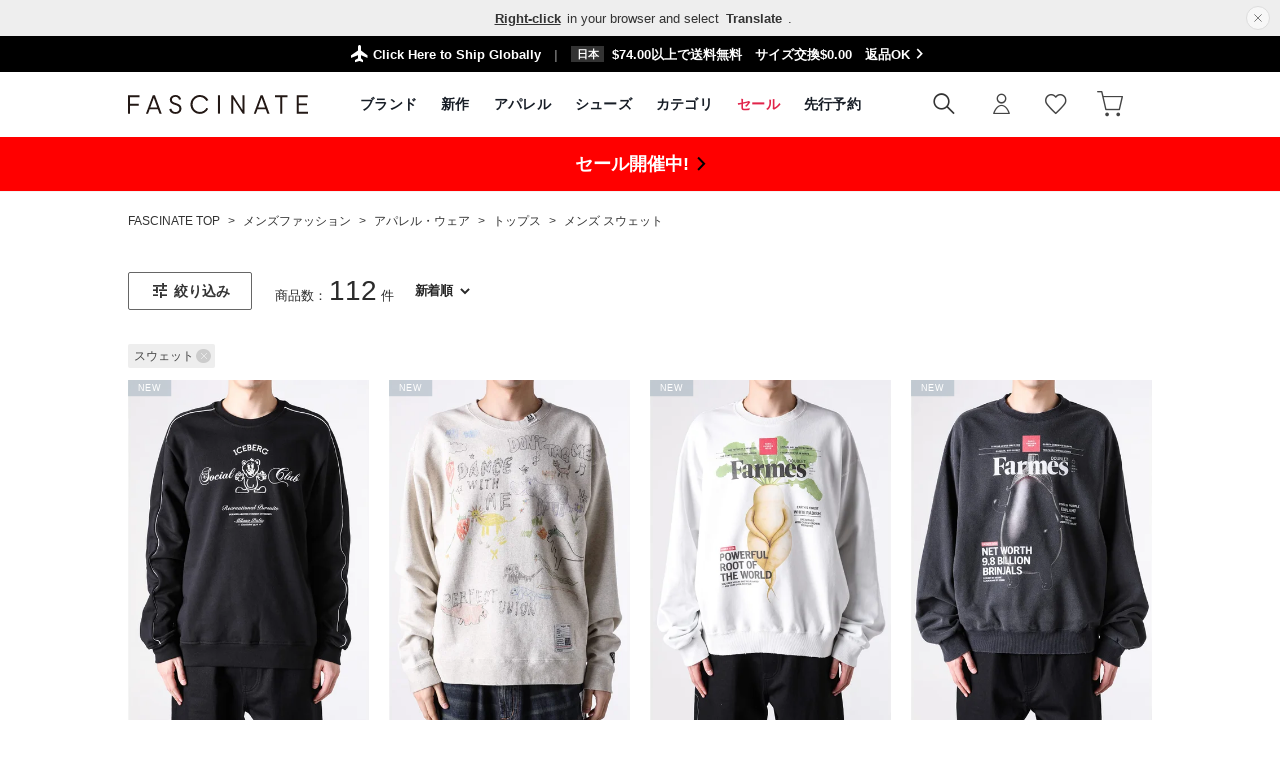

--- FILE ---
content_type: text/html;charset=UTF-8
request_url: https://fascinate-online.com/category/4_sweats_m
body_size: 756454
content:












<?xml version="1.0" encoding="UTF-8"?>
<!DOCTYPE html PUBLIC "-//W3C//DTD XHTML 1.0 Transitional//EN" "http://www.w3.org/TR/xhtml1/DTD/xhtml1-transitional.dtd">
<html xmlns="http://www.w3.org/1999/xhtml" xml:lang="ja" lang="ja">
<head>


  









<link id="GEPIStyles" rel="stylesheet" href="https://gepi.global-e.com/includes/css/1727">

<script>
/** Global-e Javascriptの読み込みはなるべく遅延させるため、readyイベント時に実行 */
document.addEventListener('DOMContentLoaded', function() {
  /** Load Bespoke Global-e Module Javascript */
  var s = document.createElement('script');
  s.type = 'text/javascript';
  s.async = true;
  s.src = 'https://gepi.global-e.com/includes/js/1727';
  document.getElementsByTagName('head')[0].appendChild(s);
});

/** Global-eイベントリスナの定義 */
var glegem = glegem || function() {
  ((window["glegem"] = window["glegem"] || {q:[]}).q = window["glegem"].q || []).push(arguments);
};
glegem("OnWelcomePopupClosed", function(result){
  var deliveryCountry = document.getElementById('deliveryCountry');
  if (!deliveryCountry || !deliveryCountry.value) {
    location.reload();
  }
});

/** Public Function */
var locondo = locondo || {};
locondo.globale = {};

/**
 * 日本円以外の表示の場合、Global-eのカート情報をリロードする.
 * リロードすることにより、画面上のカートの合計金額等が動的に更新できる
 */
locondo.globale.reloadCart = function() {
  var deliveryCountry = document.getElementById('deliveryCountry');
  if (typeof GEM !== 'undefined' && deliveryCountry && deliveryCountry.value !== 'JP') {
    GEM.ExternalMethodsComponent.ReloadCart();
  }
};
</script>
  
  <link href="https://media.aws.locondo.jp/_assets/css/displayImportDutiesText.css?rev=e6bf53521b5f62494721bef1e44410d3a098fbd3_1768887406_491475" rel="stylesheet" />













  
    <link rel="canonical" href="https://fascinate-online.com/category/4_sweats_m/">
    <!-- hreflang -->
    








    
      
      
      
        
        
          
          
          
            
            
              
            
          
        
      
      <link rel="alternate" hreflang="ja" href="https://fascinate-online.com/category/4_sweats_m/" />
      <link rel="alternate" hreflang="en" href="https://fascinate-online.com/en/category/4_sweats_m/" />
      <link rel="alternate" hreflang="x-default" href="https://fascinate-online.com/en/category/4_sweats_m/" />
    
  
  <meta http-equiv="Content-Type" content="text/html; charset=utf-8" />
  <meta name="format-detection" content="telephone=no" />
  <meta name="google-site-verification" content="xNqoSzIfdQM8WInSZHy0ni4SuyWDmRODBhTF4sUhLfY" />
  <meta http-equiv="X-UA-Compatible" content="IE=edge" />
  <meta name="keywords" content="メンズ スウェット" />
  <link rel="icon" href="https://media.aws.locondo.jp/fascinatestatic/common/img/favicon.ico?rev=e6bf53521b5f62494721bef1e44410d3a098fbd3_1768887406_491475" type="image/x-icon" />
  <link rel="shortcut icon" href="https://media.aws.locondo.jp/fascinatestatic/common/img/favicon.ico?rev=e6bf53521b5f62494721bef1e44410d3a098fbd3_1768887406_491475" type="image/x-icon" />
  <link rel="index" title="FASCINATE" href="https://fascinate-online.com" />
  <title>メンズ スウェット -FASCINATE</title>
  
    
    
      <meta name="description" content="FASCINATEではメンズ スウェットカテゴリの人気アイテムを豊富に揃えております。" />
    
  
  <meta name="robots" content="INDEX,FOLLOW" />
 
  <!-- OGP -->
  








<meta property="og:type" content="website" />



  
  
    <meta property="og:url" content="https://fascinate-online.com" />
  




  
  
    <meta property="og:title" content="メンズ スウェット | FASCINATE" />
  




  
  
  
      
        
        
          <meta property="og:image" content="https://media.aws.locondo.jp/fascinatestatic/common/img/ogp_image.jpg?rev=e6bf53521b5f62494721bef1e44410d3a098fbd3_1768887406_491475"/>
        
      
      
        
        
          <meta property="og:image:secure_url" content="https://media.aws.locondo.jp/fascinatestatic/common/img/ogp_image.jpg?rev=e6bf53521b5f62494721bef1e44410d3a098fbd3_1768887406_491475" />
        
      
  




  
  
    <meta property="og:description" content="FASCINATEではメンズ スウェットカテゴリの人気アイテムを豊富に揃えております。" />
  






<meta property="og:locale:alternate" content="ja_JP" />
<meta property="og:locale:alternate" content="en_US" />


<meta property="og:site_name" content="FASCINATE" />

<input type="hidden" id="displayMode" value="pc">
 
  <!-- criteo -->
  








<!-- common/common/tracking/criteo-hasheEmail.jsp -->
<script>
  var displayModeEl = document.getElementById('displayMode');
  var cst = (displayModeEl && displayModeEl.value === 'pc') ? 'd' : 'm';
  var che = '';
  var criteoHashedEmailSha256 = '';

  
  
</script>


<script
  src="https://ajax.googleapis.com/ajax/libs/jquery/3.7.1/jquery.min.js"
  integrity="sha256-/JqT3SQfawRcv/BIHPThkBvs0OEvtFFmqPF/lYI/Cxo=" crossorigin="anonymous"></script>
<script src="https://cdn.jsdelivr.net/npm/jquery-validation@1.20.1/dist/jquery.validate.min.js" integrity="sha256-0xVRcEF27BnewkTwGDpseENfeitZEOsQAVSlDc7PgG0=" crossorigin="anonymous"></script>


<script
  src="https://cdnjs.cloudflare.com/ajax/libs/handlebars.js/4.7.8/handlebars.min.js"
  integrity="sha512-E1dSFxg+wsfJ4HKjutk/WaCzK7S2wv1POn1RRPGh8ZK+ag9l244Vqxji3r6wgz9YBf6+vhQEYJZpSjqWFPg9gg==" crossorigin="anonymous" referrerpolicy="no-referrer"></script>

<script defer type="text/javascript" src="/resources/js/handlebars-templates/handlebars-templates.js?rev=e6bf53521b5f62494721bef1e44410d3a098fbd3_1768887406_491475"></script>
<!-- just-handlebars-helpers -->
<script type="text/javascript" src="https://media.aws.locondo.jp/_assets/js/libs/just-handlebars-helpers@1.0.19/dist/h.no-moment.js?rev=e6bf53521b5f62494721bef1e44410d3a098fbd3_1768887406_491475"></script>
<script type="text/javascript">
  // Register just-handlebars-helpers with handlebars
  H.registerHelpers(Handlebars);
  
  // レビュー小数点切り上げ
  Handlebars.registerHelper('distanceFixed', function(distance) {
    return Number(distance.toFixed(1));
  });
</script>
<!-- affiliate -->
<script defer type="text/javascript" src='/resources/js/affiliate/click.js?rev=e6bf53521b5f62494721bef1e44410d3a098fbd3_1768887406_491475'></script>
<!-- 共通css -->
<link href="https://media.aws.locondo.jp/_assets/css/_vars.css?rev=e6bf53521b5f62494721bef1e44410d3a098fbd3_1768887406_491475" rel="stylesheet">
<link href="https://media.aws.locondo.jp/_assets/css/campaignGroup.css?rev=e6bf53521b5f62494721bef1e44410d3a098fbd3_1768887406_491475" rel="stylesheet">

<link href="https://media.aws.locondo.jp/_assets/js/libs/uikit/css/uikit-locondo.css?rev=e6bf53521b5f62494721bef1e44410d3a098fbd3_1768887406_491475" rel="stylesheet">
<script 
  src="https://cdn.jsdelivr.net/npm/uikit@3.11.1/dist/js/uikit.min.js"
  integrity="sha256-ZOFigV5yX4v9o+n9usKotr5fl9TV4T5JizfqhsXTAPY=" crossorigin="anonymous"></script>
<script
  src="https://cdn.jsdelivr.net/npm/uikit@3.21.4/dist/js/uikit-icons.min.js"
  integrity="sha256-XID2iJmvBVrsn3pKfMiZzX0n10U1jb4TxB2dA9tVSuc=" crossorigin="anonymous"></script>


<link rel="stylesheet" href="https://cdnjs.cloudflare.com/ajax/libs/awesomplete/1.1.5/awesomplete.css" >
<script src="https://cdnjs.cloudflare.com/ajax/libs/awesomplete/1.1.5/awesomplete.min.js"></script>

<!-- Google Material Icon Font , flag-icons -->
<link href="https://fonts.googleapis.com/css2?family=Material+Symbols+Outlined:opsz,wght,FILL,GRAD@20..48,100..700,0..1,-50..200" rel="stylesheet" />
<link href="https://media.aws.locondo.jp/_assets/js/libs/flag-icons/css/flag-icons.min.css?rev=e6bf53521b5f62494721bef1e44410d3a098fbd3_1768887406_491475" rel="stylesheet" />

<script type="text/javascript" src="/resources/js/dayjs/dayjs.min.js?rev=e6bf53521b5f62494721bef1e44410d3a098fbd3_1768887406_491475"></script>
<script type="text/javascript" src="/resources/js/dayjs/ja.js?rev=e6bf53521b5f62494721bef1e44410d3a098fbd3_1768887406_491475"></script>


<script defer type="text/javascript" src='/resources/js/common/jquery.notification-badge.js?rev=e6bf53521b5f62494721bef1e44410d3a098fbd3_1768887406_491475'></script>


<script type="text/javascript" src="https://media.aws.locondo.jp/_assets/js/fnLoading.js?rev=e6bf53521b5f62494721bef1e44410d3a098fbd3_1768887406_491475"></script>


<script type="text/javascript" src="https://media.aws.locondo.jp/_assets/js/handlebars_helper_imageRatio.js?rev=e6bf53521b5f62494721bef1e44410d3a098fbd3_1768887406_491475"></script>

<script type="module" src="https://media.aws.locondo.jp/contents/js/app/modal_notification_inApp.js?rev=e6bf53521b5f62494721bef1e44410d3a098fbd3_1768887406_491475"></script>
<link href="https://media.aws.locondo.jp/contents/css/app/modal_notification_inApp.css?rev=e6bf53521b5f62494721bef1e44410d3a098fbd3_1768887406_491475" rel="stylesheet">



  
  <!-- gtm -->
  









<!-- Google Tag Manager -->
<script>
  (function(w, d, s, l, i) {
    w[l] = w[l] || [];
    w[l].push({
      'gtm.start' : new Date().getTime(),
      event : 'gtm.js'
    });
    var f = d.getElementsByTagName(s)[0], j = d.createElement(s), dl = l != 'dataLayer' ? '&l=' + l : '';
    j.async = true;
    j.src = '//www.googletagmanager.com/gtm.js?id=' + i + dl;
    f.parentNode.insertBefore(j, f);
  })(window, document, 'script', 'dataLayer', 'GTM-P4472ZXB');
</script>
<!-- End Google Tag Manager --> 






  <!-- /gtm -->
  <!-- locondo tracking -->
  










<script type="text/javascript">
  var __ti = '5f34298b-ead0-4283-a362-7695399525d2';
  var __vi = '5f34298b-ead0-4283-a362-7695399525d2';
  var __dm = 'pc';
  var __he = '';
  var __cc = '';
  var __si = 'fascinate';
  var __ts = '20260125123314';
  var __tu = 'https://analysis.aws.locondo.jp/tracking';
  var __rf = document.referrer;
  var __hf = document.location.href;
  var __pt = document.location.href.split('?')[0];
  var __pl = navigator.platform;
  
  // SHOPOP トラッキングAPI URL
  var __shopopTrackingImageApiUrl = 'https://analysis.aws.locondo.jp/shopop/tracking';
  // 商品動画 トラッキングAPI URL
  var __commodityVideoTrackingApiUrl = 'https://analysis.aws.locondo.jp/commodity-video/tracking';
</script>
<script type="text/javascript" src='/resources/js/analysis/tracker.js?rev=e6bf53521b5f62494721bef1e44410d3a098fbd3_1768887406_491475' defer></script>


  <script type="text/javascript" src="/resources/js/commodity/commodity-video-tracker.js?rev=e6bf53521b5f62494721bef1e44410d3a098fbd3_1768887406_491475"></script>

<input type="hidden" name="trackCommodityVideo" value="true">
  <!-- /locondo tracking -->


</head>
<body class="site_fascinate">






  <!-- gtm -->
  









<!-- Google Tag Manager -->
<noscript>
  <iframe src="https://www.googletagmanager.com/ns.html?id=GTM-P4472ZXB"
    height="0" width="0" style="display: none; visibility: hidden"></iframe>
</noscript>
<!-- End Google Tag Manager -->




  <!-- /gtm -->
  


<input type="hidden" id="baseUrl" value='/'/>
<input type="hidden" id="api_url_base" value='https://api.fascinate-online.com'>
<input type="hidden" id="contextPath" value="" />

<input type="hidden" id="url_base" value="/">
<input type="hidden" id="image_url_base" value="https://sc3.locondo.jp/contents/">
<input type="hidden" id="css_url_base"   value="https://media.aws.locondo.jp/contents/">

<input type="hidden" id="__locoad_tracking_url_base" value="https://analysis.aws.locondo.jp/locoad">




  
  
    <input type="hidden" id="commercialtypeNumber" value="0,2,3"/>
  
  
  














  <input type="hidden" id="siteLanguage" value="ja" />




<script src="https://cdn.jsdelivr.net/npm/i18next@23.7.6/i18next.min.js"></script>
<script>
i18next.init({
  lng: $('#siteLanguage')[0] ? $('#siteLanguage').val() : 'ja',
  ns: 'default',
  debug: false,
});
</script>
<script defer type="text/javascript" src="/resources/js/i18n-message/default-msg-ja.js?rev=e6bf53521b5f62494721bef1e44410d3a098fbd3_1768887406_491475"></script>
<script defer type="text/javascript" src="/resources/js/i18n-message/default-msg-en.js?rev=e6bf53521b5f62494721bef1e44410d3a098fbd3_1768887406_491475"></script>
<script defer type="text/javascript" src="https://media.aws.locondo.jp/_assets/js/i18n-message/assets-msg-ja.js?rev=e6bf53521b5f62494721bef1e44410d3a098fbd3_1768887406_491475"></script>
<script defer type="text/javascript" src="https://media.aws.locondo.jp/_assets/js/i18n-message/assets-msg-en.js?rev=e6bf53521b5f62494721bef1e44410d3a098fbd3_1768887406_491475"></script>



<script>
function wrapI18nUrl(url) {
  if (!$('#siteLanguage')[0]) {
    // 言語設定なし
    return url;
  }
  
  const lang = $('#siteLanguage').val();
  const languages = ['ja', 'en'];
  if (!url || !url.startsWith('/') || languages.some(l => url.startsWith('/' + l + '/'))) {
    // URL引数なし or URLがルートパス指定以外 or URLに言語設定が行われている
    return url;
  }

  // それぞれの言語のURLパスをセット
  switch (lang) {
  case 'ja':
    // 日本語の場合は、URLの操作を行わない
    return url;
  case 'en':
    return '/en' + url;
  default:
    return url;
  }
} 

$.ajaxPrefilter(function (option) {
  option.url = wrapI18nUrl(option.url);
});  
</script>


  
  
  
    











<!--ShopCode-->
<input type="hidden" id="shopCode" name="shopCode" value="SFAS1662D">

<link rel="stylesheet" type="text/css" href="https://media.aws.locondo.jp/_assets/css/pc/common-base.css?rev=e6bf53521b5f62494721bef1e44410d3a098fbd3_1768887406_491475" media="all" charset="UTF-8" />
<link rel="stylesheet" type="text/css" href="https://media.aws.locondo.jp/_assets/css/pc/common-footer.css?rev=e6bf53521b5f62494721bef1e44410d3a098fbd3_1768887406_491475" media="all" charset="UTF-8" />
<link rel="stylesheet" type="text/css" href="https://media.aws.locondo.jp/_assets/css/pc/common-header-koichi.css?rev=e6bf53521b5f62494721bef1e44410d3a098fbd3_1768887406_491475" media="all" charset="UTF-8" />
<link rel="stylesheet" type="text/css" href="https://media.aws.locondo.jp/_assets/css/pc/common-boem_style.css?rev=e6bf53521b5f62494721bef1e44410d3a098fbd3_1768887406_491475" media="all" charset="UTF-8" />
<link rel="stylesheet" type="text/css" href="https://media.aws.locondo.jp/_assets/css/style_father.css?rev=e6bf53521b5f62494721bef1e44410d3a098fbd3_1768887406_491475" media="all" charset="UTF-8" />
<link href="https://fonts.googleapis.com/css?family=Lato" rel="stylesheet">


  <link rel="stylesheet" type="text/css" href="https://media.aws.locondo.jp/_assets/css/pc/common-switching.css?rev=e6bf53521b5f62494721bef1e44410d3a098fbd3_1768887406_491475" media="all" charset="UTF-8" />



<link rel="stylesheet" type="text/css" href="https://media.aws.locondo.jp/fascinatestatic/common/css/pc/fascinate_common-style.css?rev=e6bf53521b5f62494721bef1e44410d3a098fbd3_1768887406_491475" media="all" charset="UTF-8" />
<link rel="stylesheet" type="text/css" href="https://media.aws.locondo.jp/fascinatestatic/common/css/pc/fascinate_common-style_update.css?rev=e6bf53521b5f62494721bef1e44410d3a098fbd3_1768887406_491475" media="all" charset="UTF-8" />

<script type="text/javascript" src="https://media.aws.locondo.jp/_assets/js/pc/common.js?rev=e6bf53521b5f62494721bef1e44410d3a098fbd3_1768887406_491475" charset="UTF-8"></script>


<script src="https://media.aws.locondo.jp/_assets/js/libs/lazyload/lazyload.min.js?rev=e6bf53521b5f62494721bef1e44410d3a098fbd3_1768887406_491475"></script>
<script src="https://media.aws.locondo.jp/_assets/js/libs/lazyload/lazyload.instance.js?rev=e6bf53521b5f62494721bef1e44410d3a098fbd3_1768887406_491475"></script>
<link rel="stylesheet" type="text/css" href="https://media.aws.locondo.jp/_assets/js/libs/lazyload/lazyload.css?rev=e6bf53521b5f62494721bef1e44410d3a098fbd3_1768887406_491475" />



<script type="text/javascript" src="https://media.aws.locondo.jp/_assets/js/libs/Remodal/remodal.js?rev=e6bf53521b5f62494721bef1e44410d3a098fbd3_1768887406_491475"></script>
<link rel="stylesheet" type="text/css" href="https://media.aws.locondo.jp/_assets/js/libs/Remodal/remodal-default-theme.css?rev=e6bf53521b5f62494721bef1e44410d3a098fbd3_1768887406_491475" media="all" charset="UTF-8" />
<link rel="stylesheet" type="text/css" href="https://media.aws.locondo.jp/_assets/js/libs/Remodal/remodal.css?rev=e6bf53521b5f62494721bef1e44410d3a098fbd3_1768887406_491475" media="all" charset="UTF-8" />

<link rel="stylesheet" href="https://cdnjs.cloudflare.com/ajax/libs/slick-carousel/1.8.1/slick.min.css" />
<link rel="stylesheet" href="https://cdnjs.cloudflare.com/ajax/libs/slick-carousel/1.8.1/slick-theme.min.css" />
<script src="https://cdnjs.cloudflare.com/ajax/libs/slick-carousel/1.8.1/slick.min.js"></script>

<link rel="stylesheet" href="https://media.aws.locondo.jp/_assets/js/libs/tippy/light.css?rev=e6bf53521b5f62494721bef1e44410d3a098fbd3_1768887406_491475" />
<script src="https://media.aws.locondo.jp/_assets/js/libs/tippy/popper.min.js?rev=e6bf53521b5f62494721bef1e44410d3a098fbd3_1768887406_491475"></script>
<script src="https://media.aws.locondo.jp/_assets/js/libs/tippy/index.all.min.js?rev=e6bf53521b5f62494721bef1e44410d3a098fbd3_1768887406_491475"></script>


<script src="https://media.aws.locondo.jp/_assets/js/jquery.ranking.js?rev=e6bf53521b5f62494721bef1e44410d3a098fbd3_1768887406_491475"></script>
<script type="text/javascript" src="https://media.aws.locondo.jp/_assets/js/api-commodityranking.js?rev=e6bf53521b5f62494721bef1e44410d3a098fbd3_1768887406_491475"></script>


<script type="text/javascript" src='/resources/js/store.legacy.min.js?rev=e6bf53521b5f62494721bef1e44410d3a098fbd3_1768887406_491475'></script>
<script type="text/javascript" src='/resources/js/search/search-history.js?rev=e6bf53521b5f62494721bef1e44410d3a098fbd3_1768887406_491475'></script>


<script type="text/javascript" src='/resources/js/suggestSearch/sp-suggest2.js?rev=e6bf53521b5f62494721bef1e44410d3a098fbd3_1768887406_491475'></script>


<script src='/resources/js/js.cookie.js?rev=e6bf53521b5f62494721bef1e44410d3a098fbd3_1768887406_491475'></script>
<script type="text/javascript" src='/resources/js/commodity/commodity-history.js?rev=e6bf53521b5f62494721bef1e44410d3a098fbd3_1768887406_491475'></script>


<script defer type="text/javascript" src="https://media.aws.locondo.jp/_assets/js/api-headerInfo.js?rev=e6bf53521b5f62494721bef1e44410d3a098fbd3_1768887406_491475"></script>


<script defer type="text/javascript" src="https://media.aws.locondo.jp/fascinatestatic/common/js/fascinate_service_config.js?rev=e6bf53521b5f62494721bef1e44410d3a098fbd3_1768887406_491475"></script>
<script defer type="text/javascript" src="https://media.aws.locondo.jp/_assets/js/content-guide.js?rev=e6bf53521b5f62494721bef1e44410d3a098fbd3_1768887406_491475"></script>

<script defer type="text/javascript" src="https://media.aws.locondo.jp/fascinatestatic/common/js/fascinate_pc-common.js?rev=e6bf53521b5f62494721bef1e44410d3a098fbd3_1768887406_491475"></script>
<script defer type="text/javascript" src="https://media.aws.locondo.jp/fascinatestatic/common/js/fascinate_categoryList_brandList.js?rev=e6bf53521b5f62494721bef1e44410d3a098fbd3_1768887406_491475"></script>

<noscript>
  <div class="noscript">
    <div class="noscript-inner">
      <p>
        <strong>お使いのブラウザは、JavaScript機能が有効になっていません。</strong>
      </p>
      <p>このウェブサイトの機能をご利用される場合は、お使いのブラウザでJavaScriptを有効にしてください。</p>
    </div>
  </div>
</noscript>

<div id="header_top" class="pcHeader"> 
  <div id="header_ver5">

    <!-- サービス帯 -->
    
    
      <div class="header_info-service">
        <div class="header_info-service_changeCountry"><span>Click Here to Ship Globally</span></div>
        <a href="/contents/renewal/" class="header_info-service_link">
          <span class="a"><i>日本</i>¥10,000以上で送料無料　サイズ交換¥0　返品OK</span>
          <span class="b renewalInfo_ja"><i>日本</i>6/20 リニューアル&送料も値下げ</span>
        </a>      
      </div>
    

    
    <div id="headerInformation"></div>

    <!-- お知らせ欄 -->
    <div class="clearfix info-ld pc" id="info_box_bottom">
      
    </div>
    <!-- /お知らせ欄 -->

    <!-- section nav common -->
    <div id="nav_container_common">
      <div class="innerWrap">
        <!-- section siteCI -->
        <h1 class="siteLogo"><a href="/" title="FASCINATE">
          FASCINATE
        </a></h1>
        <ul class="header-nav">
          <li class="header-nav__list -brand" data-gtm-click="pcHeader_brand">
            <a href="/catalog/brand-list/">
              ブランド
              
            </a>
          </li>
          <li class="header-nav__list -new" data-gtm-click="pcHeader_new">
            <a href="/search/?alignmentSequence=news%20from%20date(text)%3Adescending">
              新作
              
            </a>
          </li>
          <li class="header-nav__list Dropdown -apparel" data-gtm-click="pcHeader_apparel">
            <a href="/category/apparel_m/">
              アパレル
              
            </a>
            <div class="drop">
              <div class="inner">
                <ul id="_js_gNav_cate_A"></ul>
                <script type="text/x-handlebars-template" id="template_gNav_cate_A">
                  {{#each this}}
                    {{#if (eq category.pc_col "1")}}
                      <li class="heading" data-item="{{category.code}}">
                        <a href="/category/{{category.code}}/">{{category.name}}
                          すべて
                          
                        </a>
                      </li>
                      {{#each category_child}}
                        <li data-item="{{code}}">
                          <a href="/category/{{code}}/">{{name}}</a>
                          {{#if category_grandchild}}
                            <div class="grandchild-wrap"><ul>
                              {{#each category_grandchild}}
                                <li data-item="{{code}}">
                                  <a href="/category/{{code}}/">{{name}}</a>
                                </li>
                              {{/each}}
                            </ul></div>
                          {{/if}}
                        </li>
                      {{/each}}
                    {{/if}}
                  {{/each}}
                </script>
              </div>
            </div>
          </li>
          <li class="header-nav__list Dropdown -shoes" data-gtm-click="pcHeader_shoes">
            <a href="/category/mens/">
              シューズ
              
            </a>
            <div class="drop">
              <div class="inner">
                <ul id="_js_gNav_cate_B"></ul>
                <script type="text/x-handlebars-template" id="template_gNav_cate_B">
                  {{#each this}}
                    {{#if (eq category.pc_col "2")}}
                      <li class="heading" data-item="{{category.code}}">
                        <a href="/category/{{category.code}}/">{{category.name}}
                          すべて
                          
                        </a>
                      </li>
                      {{#each category_child}}
                        <li data-item="{{code}}">
                          <a href="/category/{{code}}/">{{name}}</a>
                          {{#if category_grandchild}}
                            <div class="grandchild-wrap"><ul>
                              {{#each category_grandchild}}
                                <li data-item="{{code}}">
                                  <a href="/category/{{code}}/">{{name}}</a>
                                </li>
                              {{/each}}
                            </ul></div>
                          {{/if}}
                        </li>
                      {{/each}}
                    {{/if}}
                  {{/each}}
                </script>
              </div>
            </div>
          </li>
          <li class="header-nav__list Dropdown -category" data-gtm-click="pcHeader_category">
            <span>
              カテゴリ
              
            </span>
            <div class="drop">
              <div class="inner">
                <ul>
                  <li class="-new"><a href="/search/?alignmentSequence=news%20from%20date(text)%3Adescending">
                    すべての新作
                    
                  </a></li>
                  <li class="-sale"><a href="/search/?campaignType=1">
                    セール
                    
                  </a></li>
                </ul>
                <ul id="_js_gNav_cate_1"></ul>
                <ul id="_js_gNav_cate_2"></ul>
                <ul id="_js_gNav_cate_3"></ul>
                <ul id="_js_gNav_cate_4"></ul>
                <ul id="_js_gNav_cate_5"></ul>
                <script type="text/x-handlebars-template" id="template_gNav_cate_1">
                  {{#each this}}
                    {{#if (eq category.pc_col "1")}}
                      <li class="heading" data-item="{{category.code}}">
                        <a href="/category/{{category.code}}/">{{category.name}}</a>
                      </li>
                      {{#each category_child}}
                        <li data-item="{{code}}">
                          <a href="/category/{{code}}/">{{name}}</a>
                        </li>
                      {{/each}}
                    {{/if}}
                  {{/each}}
                </script>
                <script type="text/x-handlebars-template" id="template_gNav_cate_2">
                  {{#each this}}
                    {{#if (eq category.pc_col "2")}}
                      <li class="heading" data-item="{{category.code}}">
                        <a href="/category/{{category.code}}/">{{category.name}}</a>
                      </li>
                      {{#each category_child}}
                        <li data-item="{{code}}">
                          <a href="/category/{{code}}/">{{name}}</a>
                        </li>
                      {{/each}}
                    {{/if}}
                  {{/each}}
                </script>
                <script type="text/x-handlebars-template" id="template_gNav_cate_3">
                  {{#each this}}
                    {{#if (eq category.pc_col "3")}}
                      <li class="heading" data-item="{{category.code}}">
                        <a href="/category/{{category.code}}/">{{category.name}}</a>
                      </li>
                      {{#each category_child}}
                        <li data-item="{{code}}">
                          <a href="/category/{{code}}/">{{name}}</a>
                        </li>
                      {{/each}}
                    {{/if}}
                  {{/each}}
                </script>
                <script type="text/x-handlebars-template" id="template_gNav_cate_4">
                  {{#each this}}
                    {{#if (eq category.pc_col "4")}}
                      <li class="heading" data-item="{{category.code}}">
                        <a href="/category/{{category.code}}/">{{category.name}}</a>
                      </li>
                      {{#each category_child}}
                        <li data-item="{{code}}">
                          <a href="/category/{{code}}/">{{name}}</a>
                        </li>
                      {{/each}}
                    {{/if}}
                  {{/each}}
                </script>
                <script type="text/x-handlebars-template" id="template_gNav_cate_5">
                  {{#each this}}
                    {{#if (eq category.pc_col "5")}}
                      <li class="heading" data-item="{{category.code}}">
                        <a href="/category/{{category.code}}/">{{category.name}}</a>
                      </li>
                      {{#each category_child}}
                        <li data-item="{{code}}">
                          <a href="/category/{{code}}/">{{name}}</a>
                        </li>
                      {{/each}}
                    {{/if}}
                  {{/each}}
                </script>
              </div>
            </div>
          </li>
          <li class="header-nav__list fc-red" data-gtm-click="pcHeader_sale">
            <a href="/search/?campaignType=1">
              セール
              
            </a>
          </li>
          <li class="header-nav__list Dropdown -preorder" data-gtm-click="pcHeader_preorder">
            <a href="/search/?reservationFlag=3&alignmentSequence=news+from+date(text)%3Adescending">
              先行予約
              
            </a>
            <div class="drop">
              <div class="inner">
                <ul id="_js_gNav_preorder"></ul>
                <script>
                  $(function () {
                    var gNavPreorderCont = [];
                    $.ajax({
                      type: 'GET',
                      url: '/api/gNav_preorder_ja/jsonp',
                      
                      dataType: 'jsonp',
                      cache: false,
                      timeout: 10000,
                      jsonpCallback: 'gNavPreorderCallback'
                    }).then(function (json) {
                      function gNavPreorder() {
                        var len = json.length;
                        for (var i = 0; i < len; i++) {
                          var html
                            = '<li data-item="' + json[i].title + '">'
                            +   '<a href="' + $('#baseUrl').val() + json[i].url + '"">' + json[i].title + '</a>'
                            + '</li>';
                          gNavPreorderCont.push(html);
                          continue;
                        }
                        for (i = 0; i < gNavPreorderCont.length; i++) {
                          $("#_js_gNav_preorder").append(gNavPreorderCont[i]);
                        }
                      }
                      if ($('#_js_gNav_preorder').length) {
                        gNavPreorder();
                      }
                    })
                  });
                </script>
              </div>
            </div>
          </li>
        </ul>
        <div class="btnSearch" uk-toggle="target: #modalSearch" data-gtm-click="pcHeader_search"><i></i></div>
        <!-- section user info -->
        <ul id="nav_user" data-gtm-click="pcHeader_user">
          
          
            <li class="Dropdown center">
              <a href="/login/" id="user_login">
                ログイン
                
              </a>
              <div id="is_logout" class="drop">
                <ul>
                  <li id="btn_login"><a href="/login/">
                    ログイン
                    
                  </a></li>
                  <li id="btn_regi"><a href="/customer/customer-register/">
                    新規会員登録 (無料)
                    
                  </a></li>
                </ul>
              </div>
            </li>
            <li><a href="/mypage/favorite-list/" id="user_favorite" class="arr_none"></a></li>
          

          
          
          <li>
            <a href="/cart/?commercialType=0" id="user_cart">
              <div class="js-cartCount"></div>
            </a>
          </li>
          <li class="nav_switchCountry">
            <span data-ge-shippingswitcher-flag />
            
          </li>
        </ul>
      </div>
    </div>
    
  </div>

  <!-- お知らせ欄 -->
  <div class="clearfix info-ld pc" id="info_box_top">
    
      <div class="obi-bnr">
  <div class="inner">
    <a href="/search/?alignmentSearch=3" class="_ja">
      <p><b>セール開催中!</b></p>
    </a>
    <a href="/en/search/?alignmentSearch=3" class="_en">
      <p><b>SALE is now on!</b></p>
    </a>
  </div>
</div>
<style>
/* 文字色と背景色 */
.obi-bnr .inner>a {
  color:#000000 !important;
  background-color: #ff0000 !important;
}
/* <b>の色 */
.obi-bnr p>b {
  color: #ffffff !important;
}
</style>
    
  </div>
  <!-- 仮注文がある時に表示 -->
  <div class="caution-phantomOrder" id="caution-phantomOrder"></div>

</div><!-- /header -->

<!-- 検索モーダル -->
<div id="modalSearch" class="modalSearch uk-modal-full modal-search-detail" uk-modal="container: false" data-gtm-click="pcHeader_modalSearch">
  <div class="uk-modal-dialog">
    <div class="search_box_wrap">
      <form id="search_mini_form" action="/search/" method="get">
        <input type="hidden" name="fromid" value="search_mini_form">
        <div class="search_box">
          <div class="form-container lc-search">
            <input id="searchText2" name="searchWord" class="lc-search__word" type="text" 
            placeholder="カテゴリ、商品名で探す"
            
            value="" utocomplete="off">
          </div>
          <div class="lc-search__btn"><button class="icon-A04-search"></button></div>
        </div>
      </form>
    </div>
    <button class="uk-modal-close-full" type="button" uk-close></button>
    <div id="suggest2">
      <div id="output_suggestA2" class="output_suggest" data-gtm-click="pcHeader_suggest_word"></div>
      <div id="output_suggestB2" class="output_suggest" data-gtm-click="pcHeader_suggest_commodity"></div>
      <!-- output_suggestA2 en 関連アイテムテンプレート -->
      <script id="suggestWord_en" type="text/x-handlebars-template">
        <ul class="suggestList">
          {{#if shop.length}}
            {{#each shop}}
              <li data-type="shop">
                {{#if commercial_type_param.length}}
                  <a href="/in-shop/{{shop_code}}/?commercialType={{commercial_type_param}}">
                {{else}}
                  <a href="/in-shop/{{shop_code}}/">
                {{/if}}
                  <div class="word">{{site_shop_name}}</div>
                  {{#if (eq shop_type '1')}}
                    <div class="type">Buyer<i uk-icon="chevron-right"></i></div>
                  {{else}}
                    <div class="type">Shop<i uk-icon="chevron-right"></i></div>
                  {{/if}}
                </a>
              </li>
            {{/each}}
          {{/if}}
          {{#if brand.length}}
            {{#each brand}}
              <li data-type="brand">
                {{#if commercial_type_param.length}}
                  <a href="/search/?searchBrand={{brand_name_double_encoded}}&commercialType={{commercial_type_param}}">
                {{else}}
                  <a href="/search/?searchBrand={{brand_name_double_encoded}}">
                {{/if}}
                  <div class="word">{{brand_name}}</div>
                  <div class="type">Brand<i uk-icon="chevron-right"></i></div>
                </a>
              </li>
            {{/each}}
          {{/if}}
          {{#if brand_category.length}}
            {{#each brand_category}}
              <li data-type="brandCategory">
                {{#if commercial_type_param.length}}
                  <a href="/search/?searchBrand={{brand_name_double_encoded}}&searchCategory={{category_code}}&commercialType={{commercial_type_param}}">
                {{else}}
                  <a href="/search/?searchBrand={{brand_name_double_encoded}}&searchCategory={{category_code}}">
                {{/if}}
                  <div class="word">{{brand_name}} {{category_name_suggest}}</div>
                  <div class="type">Category<i uk-icon="chevron-right"></i></div>
                </a>
              </li>
            {{/each}}
          {{/if}}
          {{#if category.length}}
            {{#each category}}
              <li data-type="category">
                {{#if commercial_type_param.length}}
                  <a href="/search/?searchCategory={{category_code}}&commercialType={{commercial_type_param}}">
                {{else}}
                  <a href="/search/?searchCategory={{category_code}}">
                {{/if}}
                  <div class="word">{{category_name_suggest}}</div>
                  <div class="type">Category<i uk-icon="chevron-right"></i></div>
                </a>
              </li>
            {{/each}}
          {{/if}}
          {{#if hotword.length}}
            {{#each hotword}}
              <li data-type="hotword">
                {{#if commercial_type_param.length}}
                  <a href="/search/?searchWord={{hotword}}&commercialType={{commercial_type_param}}">
                {{else}}
                  <a href="/search/?searchWord={{hotword}}">
                {{/if}}
                  <div class="word">{{hotword}}</div>
                  <div class="type">FreeWord<i uk-icon="chevron-right"></i></div>
                </a>
              </li>
            {{/each}}
          {{/if}}
        </ul>
      </script>
      <!-- output_suggestB2 関連アイテムテンプレート -->
      <script id="SuggestCommodities" type="text/x-handlebars-template">
        {{#if Commodities}}
          <h4 class="itemSuggestTitle">
            関連アイテム
            
          </h4>
          <ul class="SuggestCommoditiesList">
            {{#each Commodities}}
            <li><a href="/{{url}}"><span><img src="{{image}}"></span><span>{{name}}</span></a></li>
            {{/each}}
          </ul>
        {{/if}}
      </script>
      <div id="search_container-searchHistory2" data-gtm-click="pcHeader_searchHistory">
        <h4>
          検索履歴
          
        </h4>
        <ul id="search_container-searchHistoryList2" class="indexList">
          <li class="text-noContent">
            検索履歴はありません
            
          </li>
        </ul>
        
        <script type="text/x-handlebars-template" id="pcHeader_searchHistory_template">
          {{#each this}}
            <li class="indexItem">
              <a href="{{url}}">
                <div class="indexItemContent" data-title-localStorage="{{title}}">
                  <div class="indexItemHeading lc-u-text-ellipsis lc-u-displayBlock">{{title}}</div>
                </div>
              </a>
              <span class="deleteHistoryList"></span>
            </li>
          {{/each}}
        </script>
        
        <script>
          $(function() {
            var values = getSearchHistories();
            var newValues = values.slice(0, 10);
            var template = Handlebars.compile($('#pcHeader_searchHistory_template').html());
            if (values[0]) {
              $('#search_container-searchHistoryList2').html(template(newValues));
            }
          });
        </script>
        
        <script>
          $(document).on('click', '#search_container-searchHistoryList2 .deleteHistoryList', function () {
            // storageから削除
            var removeItem = $(this).parents('.indexItem');
            var removeItemTitle = $(removeItem).find('.indexItemContent').attr('data-title-localstorage');
            removeSearchHistory(removeItemTitle);
            // 表示されているリスト削除
            $(removeItem).fadeOut(300, function () {
              $(this).remove();
            });
          });
        </script>
      </div>
    </div>
  </div>
  
  <script>
    UIkit.util.on('#modalSearch', 'beforeshow', function () {
      suggestDist2();
    });
  </script>
</div>












<!--CustomerCode-->


<script>
  const gaCustomerCode = $('#gaCustomerCode').val();
  const gaCustomerGroupId = $('#gaCustomerGroupId').val();
  const gaBoemCustomerNo = $('#gaBoemCustomerNo').val();
  const canPushGA = (gaCustomerCode !== '' && gaCustomerCode !== undefined) ? true : false; 

  if(canPushGA) {
    const userData = {
    login_id: gaCustomerCode,
    
    user_status: gaCustomerGroupId
    };
    window.dataLayer = window.dataLayer || [];
    window.dataLayer.push(userData);
  }
</script>






<input type="hidden" id="siteName" value="FASCINATE">









<!-- common/templates/header-config.jsp -->
<input type="hidden" id="siteDomain" value="fascinate-online.com">
<input type="hidden" id="siteTitle" value="FASCINATE">
<input type="hidden" id="schema" value="fascinate">
<input type="hidden" id="isOneBrand" value="false">
<input type="hidden" id="isConvertable" value="">
<input type="hidden" id="convertReturnMethod" value="">
<input type="hidden" id="convertRequestDeadlineDays" value="">
<input type="hidden" id="properIsReturnable" value="">
<input type="hidden" id="saleIsReturnable" value="">
<input type="hidden" id="returnReturnMethod" value="">
<input type="hidden" id="properReturnFee" value="">
<input type="hidden" id="saleReturnFee" value="">
<input type="hidden" id="returnRequestDeadlineDays" value="">
<input type="hidden" id="giftService" value="false">
<input type="hidden" id="hasDeluxeGift" value="false">
<input type="hidden" id="giftCost" value="">
<input type="hidden" id="tagcutCost" value="">
<input type="hidden" id="deluxeCost" value="">
<input type="hidden" id="pointService" value="true">
<input type="hidden" id="pointRate" value="0.0">
<input type="hidden" id="pointPeriod" value="6">
<input type="hidden" id="pointGivenDaysAfterShipping" value="">
<input type="hidden" id="reviewService" value="false">
<input type="hidden" id="reviewPointService" value="false">
<input type="hidden" id="useReviewLot" value="false">
<input type="hidden" id="reviewPointRate" value="">
<input type="hidden" id="deliveryChargePost" value="">
<input type="hidden" id="deliveryChargeLate" value="">
<input type="hidden" id="deliveryChargeDate" value="">
<input type="hidden" id="deliveryChargeFast" value="">
<input type="hidden" id="deliveryChargeExpress" value="">
<input type="hidden" id="expressDeliveryCommission" value="">
<input type="hidden" id="freeShippingAmount" value="10000">
<input type="hidden" id="commissionCod" value="">
<input type="hidden" id="commissionCard" value="">
<input type="hidden" id="commissionCvs" value="">
<input type="hidden" id="commissionPayeasy" value="">
<input type="hidden" id="commissionPaypay" value="">
<input type="hidden" id="commissionDocomo" value="">
<input type="hidden" id="commissionAu" value="">
<input type="hidden" id="commissionSoftBank" value="">
<input type="hidden" id="commissionYamato" value="">
<input type="hidden" id="isPrepaidSite" value="">
<input type="hidden" id="hasCustomerGroup" value="true">

<input type="hidden" id="customerGroupTotalEndIntervalDays" value="">
<input type="hidden" id="customerGroupRangePeriod" value="">
<input type="hidden" id="returnConvertReviewable" value="false">
<input type="hidden" id="amazonPayOption" value="">
<input type="hidden" id="enableGlobalOrder" value="true">
<input type="hidden" id="enableMultiLanguage" value="true">
<input type="hidden" id="isBackOrder" value="false">
<input type="hidden" id="useSmari" value="">


  






























<!-- pc/search/search-top-area.jsp -->
<link rel="stylesheet" href="https://media.aws.locondo.jp/_assets/css/pc/content-catalog-koichi.css?rev=e6bf53521b5f62494721bef1e44410d3a098fbd3_1768887406_491475" />

<script type="text/javascript" src="/resources/js/i18n-message/search-msg-ja.js?rev=e6bf53521b5f62494721bef1e44410d3a098fbd3_1768887406_491475"></script>
<script type="text/javascript" src="/resources/js/i18n-message/search-msg-en.js?rev=e6bf53521b5f62494721bef1e44410d3a098fbd3_1768887406_491475"></script>
<script type="text/javascript" src="/resources/js/search/jquery.search-boem.js?rev=e6bf53521b5f62494721bef1e44410d3a098fbd3_1768887406_491475"></script>
<script type="text/javascript" src="/resources/js/History.js?rev=e6bf53521b5f62494721bef1e44410d3a098fbd3_1768887406_491475"></script>

  <script type="text/javascript" src="https://media.aws.locondo.jp/_assets/js/pc/pc-search-koichi.js?rev=e6bf53521b5f62494721bef1e44410d3a098fbd3_1768887406_491475"></script>




<input id="searchHistoryTitle" type="hidden" value='スウェット'>


<script type="text/javascript" src="/resources/js/common/jquery.mysize-common.js?rev=e6bf53521b5f62494721bef1e44410d3a098fbd3_1768887406_491475"></script>
<script type="text/javascript" src="/resources/js/search/jquery.mysize-search.js?rev=e6bf53521b5f62494721bef1e44410d3a098fbd3_1768887406_491475"></script>
<script defer type="text/javascript" src="/resources/js/search/jquery.mysize-purchase-history.js?rev=e6bf53521b5f62494721bef1e44410d3a098fbd3_1768887406_491475"></script>
<input type="hidden" id="shoesCategorySelected" value='false'>


<div class="catalogPage">

  
  <script type="text/javascript" src="/resources/js/brand/mybrand.js?rev=e6bf53521b5f62494721bef1e44410d3a098fbd3_1768887406_491475"></script>
  
    
    
      
        
        <style>.trgMute{display: none !important;}</style>
      
    
  

  
  <link rel="stylesheet" href="https://media.aws.locondo.jp/_assets/js/libs/noUiSlider/nouislider.min.css?rev=e6bf53521b5f62494721bef1e44410d3a098fbd3_1768887406_491475" />
  <script src="https://media.aws.locondo.jp/_assets/js/libs/noUiSlider/nouislider.min.js?rev=e6bf53521b5f62494721bef1e44410d3a098fbd3_1768887406_491475"></script>
  <script src="https://media.aws.locondo.jp/_assets/js/libs/noUiSlider/wNumb.js?rev=e6bf53521b5f62494721bef1e44410d3a098fbd3_1768887406_491475"></script>
  <script src="/resources/js/search/search-slider.js?rev=e6bf53521b5f62494721bef1e44410d3a098fbd3_1768887406_491475"></script>

  
  <script src="https://cdnjs.cloudflare.com/ajax/libs/gsap/3.6.1/gsap.min.js"></script>
  <script src="https://cdnjs.cloudflare.com/ajax/libs/gsap/3.6.1/ScrollTrigger.min.js"></script>

  

  
  
  
  <input type="hidden" id="catalogParam" value="">

  <!-- breadcrumbs -->
  <div class="breadcrumbs catalog_breadcrumbs">
    <ul class="clearfix">
      
        
        
          <li><a href="/">ホーム</a></li>
        
      
      
        
        
          
            
              
              
                <li>&gt; <a href="/category/M/">メンズファッション</a></li>
              
            
          
            
              
              
                <li>&gt; <a href="/category/apparel_m/">アパレル・ウェア</a></li>
              
            
          
            
              
              
                <li>&gt; <a href="/category/3_tops_m/">トップス</a></li>
              
            
          
            
              
                
                <li>&gt; <a href="/category/4_sweats_m/">メンズ スウェット</a></li>
              
              
            
          
        
        
        
      
    </ul>
  </div>
  <script type="text/javascript" src="https://media.aws.locondo.jp/_assets/js/pc/pc-breadcrumbs.js?rev=e6bf53521b5f62494721bef1e44410d3a098fbd3_1768887406_491475"></script>
  <script type="application/ld+json">
    {
      "@context": "https://schema.org",
      "@type": "BreadcrumbList",
      "itemListElement": [{
        "@type": "ListItem",
        "position": 1,
        "name": "FASCINATE",
        "item": "https://fascinate-online.com"
      }
      
      
      
        
        
        ,{
          "@type": "ListItem",
          "position": 2,
          
          "name": "メンズファッション",
          "item": "https://fascinate-online.com/category/M/"
          
        }
        
        
        
        ,{
          "@type": "ListItem",
          "position": 3,
          
          "name": "アパレル・ウェア",
          "item": "https://fascinate-online.com/category/apparel_m/"
          
        }
        
        
        
        ,{
          "@type": "ListItem",
          "position": 4,
          
          "name": "トップス",
          "item": "https://fascinate-online.com/category/3_tops_m/"
          
        }
        
        
        
        ,{
          "@type": "ListItem",
          "position": 5,
          
          "name": "メンズ スウェット",
          "item": "https://fascinate-online.com/category/4_sweats_m/"
          
        }
        
        
      
      
      
      
      ]
    }
  </script>

  <!-- 関連コンテンツ -->
  <div id="content_banner">
    
  </div>

  
    
      
      
        <div id="contents_ver4" class="page_search catalog_main is-not-login">
      
    
  
  
  









<!-- common/pc/search/search-filter.jsp -->
<link rel="stylesheet" href="https://media.aws.locondo.jp/_assets/css/pc/content-catalog-search-filter.css?rev=e6bf53521b5f62494721bef1e44410d3a098fbd3_1768887406_491475" />
<div class="search-filter" id="left_navi" hidden >
  <div class="inner">
    <button class="close-search-filter" type="button" uk-toggle="target:#left_navi"></button>
      <p class="search-filter-heading">絞り込み</p>
      
    

    

      
      

      
      

      
      

      
      <section class="wrap_filter alignmentSearch priceType">
        <p class="heading">
          価格タイプ
          
        </p>
        <ul class="filter_list">
          <li>
            <a onmouseout="this.style.cursor='auto';" onmouseover="this.style.cursor='pointer';"
              onclick="$().addCondition('alignmentSearch','4');">
              通常価格
              
            </a>
          </li>
          <li>
            <a onmouseout="this.style.cursor='auto';" onmouseover="this.style.cursor='pointer';"
              
                
                
                  onclick="$().addCondition('campaignType','1');"
                
                
              
              >
              セール価格
              
            </a>
          </li>
          <li class="filter_list_saleCoupon">
            <a onmouseout="this.style.cursor='auto';" onmouseover="this.style.cursor='pointer';"
            onclick="$().addCondition('campaignType','3');">
              セール・クーポン
              
            </a>
          </li>
        </ul>
      </section>
      
      <section class="wrap_filter FastDelivery clearfix" style="display:none;">
        <p class="heading">
          配送
          
        </p>
        <div class="filter_FastDelivery clearfix">
          <input data-index="0" id="searchFastDeliveryId" type="checkbox" value=""
            
          />
          <span class="FastDeliveryLabel">
            お急ぎ便対象
            
          </span>
          <label for="searchFastDeliveryId"></label>
          <div class="trgFastDeliveryTooltip">?</div>
          <div id="trgFastDeliveryTooltip_template">
            <small class="FastDeliveryNotice">
              お急ぎ便なら14時までのご注文<br>ご入金で当日出荷いたします。
              
            </small>
          </div>
        </div>
        <div class="filter_FastDelivery_btn" style="display: none;">
          <input value="
            検索する
            
          "
          onclick="$().addCondition('searchFastDelivery', $('#searchFastDeliveryId:checked').length ? 1 : '');" type="button">
        </div>
        <script>
          tippy('.trgFastDeliveryTooltip', {
            content: $('#trgFastDeliveryTooltip_template').html(),
            interactive: true,
            trigger: 'click',
            placement: 'bottom',
            theme:'light',
          });
        </script>
      </section>
      
      <section class="wrap_filter exchangeReturns" style="display:none;">
        <script src="https://media.aws.locondo.jp/_assets/js/pc/pc-searchService.js?rev=e6bf53521b5f62494721bef1e44410d3a098fbd3_1768887406_491475"></script>
        <p class="heading">
          交換・返品
          
        </p>
        <div class="filter_exchangeReturns clearfix">
          <input data-index="0" id="isAllConvertReturn" type="checkbox" value=""
            checked="checked"
          />
          <label for="isAllConvertReturn" class="checkbox">
            全て表示
            
          </label>
        </div>
        <div class="filter_exchangeReturns clearfix">
          <input data-index="0" id="isConvertFree" type="checkbox" value="" disabled
            
          />
          <label for="isConvertFree" class="checkbox">
            <span class="exchangeLabel">
              サイズ交換不可を除く
              
            </span>
          </label>
        </div>
        <div class="filter_exchangeReturns clearfix">
          <input data-index="0" id="isAvailableReturn" type="checkbox" value="" disabled
            
          />
          <label for="isAvailableReturn" class="checkbox">
            <span class="returnsLabel">
              返品不可を除く
              
            </span>
          </label>
        </div>

        <span class="locondo-checkbox filter_returnsOption">
          <input data-index="0" id="isOnlyReturnFree" type="checkbox" value=""
            
              
              
              disabled
            
          />
          <label for="isOnlyReturnFree">返品可（有料）も除く</label>
          
        </span>

        <div id="resetExchangeReturns" class="filter_returns_btn">
          <input value="
            検索する
            
            "
            onclick="$('#convertFreeFlag,#searchReturnCond').val(''); $().addCondition();" type="button">
        </div>
        <div id="searcExchangeReturns" class="filter_returns_btn" style="">
          <input value="
            検索する
            
            "
            onclick="$().searchReturns();" type="button">
        </div>
      </section>

      
      <section class="wrap_filter category">
        <p class="heading">
          カテゴリ
          
        </p>
        <ul class="filter_list category">
          
            <li class="category_top" data-cate="3_tops_m">
              <a href="/category/3_tops_m/">
                トップス</a>
            </li>
          
          
          
        </ul>
      </section>
      
      
        <section class="wrap_filter brand">
          <div class="brand_search_block">
            <p class="heading">
              ブランド
              
            </p>
            
            
              
              
                
                  <ul class="brand_fav_pickup">
                  
                    <li><a onmouseout="this.style.cursor='auto';" onmouseover="this.style.cursor='pointer';" class="addBrandConditionLink" data-brand-name="ICEBERG">
                    ICEBERG
                    </a></li>
                  
                    <li><a onmouseout="this.style.cursor='auto';" onmouseover="this.style.cursor='pointer';" class="addBrandConditionLink" data-brand-name="Maison%20MIHARA%20YASUHIRO">
                    Maison MIHARA YASUHIRO
                    </a></li>
                  
                    <li><a onmouseout="this.style.cursor='auto';" onmouseover="this.style.cursor='pointer';" class="addBrandConditionLink" data-brand-name="doublet">
                    doublet
                    </a></li>
                  
                    <li><a onmouseout="this.style.cursor='auto';" onmouseover="this.style.cursor='pointer';" class="addBrandConditionLink" data-brand-name="Yohji%20Yamamoto%20POUR%20HOMME">
                    Yohji Yamamoto POUR HOMME
                    </a></li>
                  
                    <li><a onmouseout="this.style.cursor='auto';" onmouseover="this.style.cursor='pointer';" class="addBrandConditionLink" data-brand-name="Ann%20Demeulemeester">
                    Ann Demeulemeester
                    </a></li>
                  
                    <li><a onmouseout="this.style.cursor='auto';" onmouseover="this.style.cursor='pointer';" class="addBrandConditionLink" data-brand-name="The%20Viridi-anne">
                    The Viridi-anne
                    </a></li>
                  
                  </ul>
                
              
            

            <ul class="filter_list more_brandlist">
              <li>
                
                  
                  
                    <a href="#brands_sec" class="modalLinkBrand brand_select_name">
                      もっと見る
                      
                    </a>
                  
                
              </li>
            </ul>
            <ul class="fav-brand_list">
              
                <!-- (1)  非ログイン時はログイン/新規登録画面へ -->
                <li><a href="javascript:void(0)" onclick="$().addCondition('searchFavoriteBrand', '1');"
                    class="btn_fav-brand">
                    お気に入りブランドで検索
                    
                    </a></li>
              
              
            </ul>
            <span id="disabled_btn_fav-brand_template" style="display:none">
              <small>お気に入りブランドがありません<br><a href='/catalog/brand-list/edit'>登録する</a></small>
              
            </span>
            <script>
              tippy('#disabled_btn_fav-brand', {
                content: $('#disabled_btn_fav-brand_template').html(),
                interactive: true,
                theme: 'light',
              })
            </script>

            <!-- 出力するブランド一覧のHTML -->
            <div class="overlayBrand"></div>
            <div class="modalBrand-closeBtn"></div>
            <div id="brands_sec" class="modalBrandIndex brandList-modal">
              <h2 class="modal-title">
                ブランドを選択する
                
              </h2>
              
              
              <!-- webapp/WEB-INF/views/common/common/catalog/elm_brand-index.jsp -->
<link href="https://media.aws.locondo.jp/_assets/css/brand-index.css?rev=e6bf53521b5f62494721bef1e44410d3a098fbd3_1768887406_491475" rel="stylesheet"/>

<!-- ブランドインクリメントサーチ -->
<div class="brand-search-box">
  <input type="text" id="brandSearchInput"
    placeholder="ブランド名を入力してください"
    
   />
  <div class="clearBtn"></div>
</div>

<div class="brand-index-container">
  <div id="alphabet" class="brand-index">
    <h3 class="heading" style="display:none;">
      A - Zで探す
      
    </h3>
    <ul class="brand-index__list -alphabet">
      
        <li><a href="#brand-A" title="A">A</a></li>
      
        <li><a href="#brand-B" title="B">B</a></li>
      
        <li><a href="#brand-C" title="C">C</a></li>
      
        <li><a href="#brand-D" title="D">D</a></li>
      
        <li><a href="#brand-E" title="E">E</a></li>
      
        <li><a href="#brand-F" title="F">F</a></li>
      
        <li><a href="#brand-G" title="G">G</a></li>
      
        <li><a href="#brand-H" title="H">H</a></li>
      
        <li><a href="#brand-I" title="I">I</a></li>
      
        <li><a href="#brand-J" title="J">J</a></li>
      
        <li><a href="#brand-K" title="K">K</a></li>
      
        <li><a href="#brand-L" title="L">L</a></li>
      
        <li><a href="#brand-M" title="M">M</a></li>
      
        <li><a href="#brand-N" title="N">N</a></li>
      
        <li><a href="#brand-O" title="O">O</a></li>
      
        <li><a href="#brand-P" title="P">P</a></li>
      
        <li><a href="#brand-Q" title="Q">Q</a></li>
      
        <li><a href="#brand-R" title="R">R</a></li>
      
        <li><a href="#brand-S" title="S">S</a></li>
      
        <li><a href="#brand-T" title="T">T</a></li>
      
        <li><a href="#brand-U" title="U">U</a></li>
      
        <li><a href="#brand-V" title="V">V</a></li>
      
        <li><a href="#brand-W" title="W">W</a></li>
      
        <li><a href="#brand-X" title="X">X</a></li>
      
        <li><a href="#brand-Y" title="Y">Y</a></li>
      
        <li><a href="#brand-Z" title="Z">Z</a></li>
      
        <li><a href="#brand-その他" title="その他">その他</a></li>
      
    </ul>
  </div>

  
    <div id="katakana" class="brand-index">
      <h3 class="heading" style="display:none;">カナで探す</h3>
      <ul class="brand-index__list -kana">
        
          <li><a href="#" class="js-toggle-gyou" data-gyou="1">ア行</a></li>
        
          <li><a href="#" class="js-toggle-gyou" data-gyou="2">カ行</a></li>
        
          <li><a href="#" class="js-toggle-gyou" data-gyou="3">サ行</a></li>
        
          <li><a href="#" class="js-toggle-gyou" data-gyou="4">タ行</a></li>
        
          <li><a href="#" class="js-toggle-gyou" data-gyou="5">ナ行</a></li>
        
          <li><a href="#" class="js-toggle-gyou" data-gyou="6">ハ行</a></li>
        
          <li><a href="#" class="js-toggle-gyou" data-gyou="7">マ行</a></li>
        
          <li><a href="#" class="js-toggle-gyou" data-gyou="8">ヤ行</a></li>
        
          <li><a href="#" class="js-toggle-gyou" data-gyou="9">ラ行</a></li>
        
          <li><a href="#" class="js-toggle-gyou" data-gyou="10">ワ行</a></li>
        
      </ul>
    </div>

    <!-- アイウエオナビゲーション（2階層目） -->
    <div class="brand-index__secondary-container">
      
        <div id="gyou-1" class="brand-index__secondary">
          
          
            
              <a href="#brand-ア" class="brand-index__secondary-link">ア</a>
              
            
          
            
          
            
          
            
              <a href="#brand-イ" class="brand-index__secondary-link">イ</a>
              
            
          
            
              <a href="#brand-ウ" class="brand-index__secondary-link">ウ</a>
              
            
          
            
              <a href="#brand-エ" class="brand-index__secondary-link">エ</a>
              
            
          
            
          
            
              <a href="#brand-オ" class="brand-index__secondary-link">オ</a>
              
            
          
        </div>
      
        <div id="gyou-2" class="brand-index__secondary">
          
          
            
              <a href="#brand-カ" class="brand-index__secondary-link">カ</a>
              
            
          
            
              <a href="#brand-コ" class="brand-index__secondary-link">コ</a>
              
            
          
        </div>
      
        <div id="gyou-3" class="brand-index__secondary">
          
          
            
              <a href="#brand-サ" class="brand-index__secondary-link">サ</a>
              
            
          
            
              <a href="#brand-シ" class="brand-index__secondary-link">シ</a>
              
            
          
            
              <a href="#brand-セ" class="brand-index__secondary-link">セ</a>
              
            
          
            
          
        </div>
      
        <div id="gyou-4" class="brand-index__secondary">
          
          
            
              <a href="#brand-タ" class="brand-index__secondary-link">タ</a>
              
            
          
            
              <a href="#brand-テ" class="brand-index__secondary-link">テ</a>
              
            
          
            
              <a href="#brand-ト" class="brand-index__secondary-link">ト</a>
              
            
          
        </div>
      
        <div id="gyou-5" class="brand-index__secondary">
          
          
            
              <a href="#brand-ネ" class="brand-index__secondary-link">ネ</a>
              
            
          
        </div>
      
        <div id="gyou-6" class="brand-index__secondary">
          
          
            
              <a href="#brand-ハ" class="brand-index__secondary-link">ハ</a>
              
            
          
            
              <a href="#brand-ヒ" class="brand-index__secondary-link">ヒ</a>
              
            
          
            
          
            
              <a href="#brand-フ" class="brand-index__secondary-link">フ</a>
              
            
          
            
              <a href="#brand-ヘ" class="brand-index__secondary-link">ヘ</a>
              
            
          
        </div>
      
        <div id="gyou-7" class="brand-index__secondary">
          
          
            
              <a href="#brand-マ" class="brand-index__secondary-link">マ</a>
              
            
          
            
              <a href="#brand-メ" class="brand-index__secondary-link">メ</a>
              
            
          
            
              <a href="#brand-モ" class="brand-index__secondary-link">モ</a>
              
            
          
        </div>
      
        <div id="gyou-8" class="brand-index__secondary">
          
          
            
              <a href="#brand-ユ" class="brand-index__secondary-link">ユ</a>
              
            
          
            
              <a href="#brand-ヨ" class="brand-index__secondary-link">ヨ</a>
              
            
          
        </div>
      
        <div id="gyou-9" class="brand-index__secondary">
          
          
            
              <a href="#brand-リ" class="brand-index__secondary-link">リ</a>
              
            
          
            
          
        </div>
      
        <div id="gyou-10" class="brand-index__secondary">
          
          
            
              <a href="#brand-ワ" class="brand-index__secondary-link">ワ</a>
              
            
          
        </div>
      
    </div>
  
</div>

<script src="https://media.aws.locondo.jp/_assets/js/brand-index.js?rev=e6bf53521b5f62494721bef1e44410d3a098fbd3_1768887406_491475"></script>

              <!-- webapp/WEB-INF/views/common/common/search/elm_searchFilter_brandList.jsp -->



<link href="https://media.aws.locondo.jp/_assets/css/searchFilter-brandList.css?rev=e6bf53521b5f62494721bef1e44410d3a098fbd3_1768887406_491475" rel="stylesheet"/>

<!-- ブランドリストのスクロールコンテナ -->
<div id="brandBlock" class="brand-list-container">

  <!-- A-Zブランドリスト -->
  <div id="alphabet_list" class="brand-list -alphabet">
    
      
        <div class="brand-group">
          <h3 class="brand-alphabet-label" id="brand-A">A</h3>
          <ul>
            
              <li class="searchBrandLink brand-item" data-brand-name="ALCOTT HILL" data-brand-katakana="アルコットヒル">
                <a class="addBrandConditionLink" data-brand-name="ALCOTT%20HILL">
                  
                    <span class="brandName">ALCOTT HILL</span>
                    <span class="brandKatakanaName">アルコットヒル</span>
                  
                  
                </a>
              </li>
            
              <li class="searchBrandLink brand-item" data-brand-name="Ann Demeulemeester" data-brand-katakana="アン・ドゥムルメステール">
                <a class="addBrandConditionLink" data-brand-name="Ann%20Demeulemeester">
                  
                    <span class="brandName">Ann Demeulemeester</span>
                    <span class="brandKatakanaName">アン・ドゥムルメステール</span>
                  
                  
                </a>
              </li>
            
          </ul>
        </div>
      
    
      
        <div class="brand-group">
          <h3 class="brand-alphabet-label" id="brand-B">B</h3>
          <ul>
            
              <li class="searchBrandLink brand-item" data-brand-name="BBCO" data-brand-katakana="ビビコ">
                <a class="addBrandConditionLink" data-brand-name="BBCO">
                  
                    <span class="brandName">BBCO</span>
                    <span class="brandKatakanaName">ビビコ</span>
                  
                  
                </a>
              </li>
            
              <li class="searchBrandLink brand-item" data-brand-name="BIANERO" data-brand-katakana="ビアネロ">
                <a class="addBrandConditionLink" data-brand-name="BIANERO">
                  
                    <span class="brandName">BIANERO</span>
                    <span class="brandKatakanaName">ビアネロ</span>
                  
                  
                </a>
              </li>
            
          </ul>
        </div>
      
    
      
        <div class="brand-group">
          <h3 class="brand-alphabet-label" id="brand-C">C</h3>
          <ul>
            
              <li class="searchBrandLink brand-item" data-brand-name="C.P. COMPANY" data-brand-katakana="シーピーカンパニー">
                <a class="addBrandConditionLink" data-brand-name="C.P.%20COMPANY">
                  
                    <span class="brandName">C.P. COMPANY</span>
                    <span class="brandKatakanaName">シーピーカンパニー</span>
                  
                  
                </a>
              </li>
            
              <li class="searchBrandLink brand-item" data-brand-name="COIN PARKING DELIVERY" data-brand-katakana="コイン パーキング デリバリー">
                <a class="addBrandConditionLink" data-brand-name="COIN%20PARKING%20DELIVERY">
                  
                    <span class="brandName">COIN PARKING DELIVERY</span>
                    <span class="brandKatakanaName">コイン パーキング デリバリー</span>
                  
                  
                </a>
              </li>
            
          </ul>
        </div>
      
    
      
        <div class="brand-group">
          <h3 class="brand-alphabet-label" id="brand-D">D</h3>
          <ul>
            
              <li class="searchBrandLink brand-item" data-brand-name="D.HYGEN" data-brand-katakana="ディーハイゲン">
                <a class="addBrandConditionLink" data-brand-name="D.HYGEN">
                  
                    <span class="brandName">D.HYGEN</span>
                    <span class="brandKatakanaName">ディーハイゲン</span>
                  
                  
                </a>
              </li>
            
              <li class="searchBrandLink brand-item" data-brand-name="doublet" data-brand-katakana="ダブレット">
                <a class="addBrandConditionLink" data-brand-name="doublet">
                  
                    <span class="brandName">doublet</span>
                    <span class="brandKatakanaName">ダブレット</span>
                  
                  
                </a>
              </li>
            
          </ul>
        </div>
      
    
      
        <div class="brand-group">
          <h3 class="brand-alphabet-label" id="brand-E">E</h3>
          <ul>
            
              <li class="searchBrandLink brand-item" data-brand-name="EMPORIO ARMANI" data-brand-katakana="エンポリオ アルマーニ">
                <a class="addBrandConditionLink" data-brand-name="EMPORIO%20ARMANI">
                  
                    <span class="brandName">EMPORIO ARMANI</span>
                    <span class="brandKatakanaName">エンポリオ アルマーニ</span>
                  
                  
                </a>
              </li>
            
          </ul>
        </div>
      
    
      
    
      
    
      
        <div class="brand-group">
          <h3 class="brand-alphabet-label" id="brand-H">H</h3>
          <ul>
            
              <li class="searchBrandLink brand-item" data-brand-name="HAMCUS" data-brand-katakana="ハムカス">
                <a class="addBrandConditionLink" data-brand-name="HAMCUS">
                  
                    <span class="brandName">HAMCUS</span>
                    <span class="brandKatakanaName">ハムカス</span>
                  
                  
                </a>
              </li>
            
              <li class="searchBrandLink brand-item" data-brand-name="HERNO" data-brand-katakana="ヘルノ">
                <a class="addBrandConditionLink" data-brand-name="HERNO">
                  
                    <span class="brandName">HERNO</span>
                    <span class="brandKatakanaName">ヘルノ</span>
                  
                  
                </a>
              </li>
            
          </ul>
        </div>
      
    
      
        <div class="brand-group">
          <h3 class="brand-alphabet-label" id="brand-I">I</h3>
          <ul>
            
              <li class="searchBrandLink brand-item" data-brand-name="ICEBERG" data-brand-katakana="アイスバーグ">
                <a class="addBrandConditionLink" data-brand-name="ICEBERG">
                  
                    <span class="brandName">ICEBERG</span>
                    <span class="brandKatakanaName">アイスバーグ</span>
                  
                  
                </a>
              </li>
            
              <li class="searchBrandLink brand-item" data-brand-name="ink" data-brand-katakana="インク">
                <a class="addBrandConditionLink" data-brand-name="ink">
                  
                    <span class="brandName">ink</span>
                    <span class="brandKatakanaName">インク</span>
                  
                  
                </a>
              </li>
            
          </ul>
        </div>
      
    
      
        <div class="brand-group">
          <h3 class="brand-alphabet-label" id="brand-J">J</h3>
          <ul>
            
              <li class="searchBrandLink brand-item" data-brand-name="JULIUS" data-brand-katakana="ユリウス">
                <a class="addBrandConditionLink" data-brand-name="JULIUS">
                  
                    <span class="brandName">JULIUS</span>
                    <span class="brandKatakanaName">ユリウス</span>
                  
                  
                </a>
              </li>
            
          </ul>
        </div>
      
    
      
        <div class="brand-group">
          <h3 class="brand-alphabet-label" id="brand-K">K</h3>
          <ul>
            
              <li class="searchBrandLink brand-item" data-brand-name="KAMIYA" data-brand-katakana="カミヤ">
                <a class="addBrandConditionLink" data-brand-name="KAMIYA">
                  
                    <span class="brandName">KAMIYA</span>
                    <span class="brandKatakanaName">カミヤ</span>
                  
                  
                </a>
              </li>
            
          </ul>
        </div>
      
    
      
        <div class="brand-group">
          <h3 class="brand-alphabet-label" id="brand-L">L</h3>
          <ul>
            
              <li class="searchBrandLink brand-item" data-brand-name="LIBERE" data-brand-katakana="リベーレ">
                <a class="addBrandConditionLink" data-brand-name="LIBERE">
                  
                    <span class="brandName">LIBERE</span>
                    <span class="brandKatakanaName">リベーレ</span>
                  
                  
                </a>
              </li>
            
          </ul>
        </div>
      
    
      
        <div class="brand-group">
          <h3 class="brand-alphabet-label" id="brand-M">M</h3>
          <ul>
            
              <li class="searchBrandLink brand-item" data-brand-name="MACKAGE" data-brand-katakana="マッカージュ">
                <a class="addBrandConditionLink" data-brand-name="MACKAGE">
                  
                    <span class="brandName">MACKAGE</span>
                    <span class="brandKatakanaName">マッカージュ</span>
                  
                  
                </a>
              </li>
            
              <li class="searchBrandLink brand-item" data-brand-name="Maison MIHARA YASUHIRO" data-brand-katakana="メゾン ミハラヤスヒロ">
                <a class="addBrandConditionLink" data-brand-name="Maison%20MIHARA%20YASUHIRO">
                  
                    <span class="brandName">Maison MIHARA YASUHIRO</span>
                    <span class="brandKatakanaName">メゾン ミハラヤスヒロ</span>
                  
                  
                </a>
              </li>
            
              <li class="searchBrandLink brand-item" data-brand-name="MASU" data-brand-katakana="エムエーエスユー">
                <a class="addBrandConditionLink" data-brand-name="MASU">
                  
                    <span class="brandName">MASU</span>
                    <span class="brandKatakanaName">エムエーエスユー</span>
                  
                  
                </a>
              </li>
            
              <li class="searchBrandLink brand-item" data-brand-name="MONCLER" data-brand-katakana="モンクレール">
                <a class="addBrandConditionLink" data-brand-name="MONCLER">
                  
                    <span class="brandName">MONCLER</span>
                    <span class="brandKatakanaName">モンクレール</span>
                  
                  
                </a>
              </li>
            
          </ul>
        </div>
      
    
      
        <div class="brand-group">
          <h3 class="brand-alphabet-label" id="brand-N">N</h3>
          <ul>
            
              <li class="searchBrandLink brand-item" data-brand-name="NAPE_" data-brand-katakana="ネイプ">
                <a class="addBrandConditionLink" data-brand-name="NAPE_">
                  
                    <span class="brandName">NAPE_</span>
                    <span class="brandKatakanaName">ネイプ</span>
                  
                  
                </a>
              </li>
            
          </ul>
        </div>
      
    
      
        <div class="brand-group">
          <h3 class="brand-alphabet-label" id="brand-O">O</h3>
          <ul>
            
              <li class="searchBrandLink brand-item" data-brand-name="Omar Afridi" data-brand-katakana="オマールアフリディ">
                <a class="addBrandConditionLink" data-brand-name="Omar%20Afridi">
                  
                    <span class="brandName">Omar Afridi</span>
                    <span class="brandKatakanaName">オマールアフリディ</span>
                  
                  
                </a>
              </li>
            
          </ul>
        </div>
      
    
      
        <div class="brand-group">
          <h3 class="brand-alphabet-label" id="brand-P">P</h3>
          <ul>
            
              <li class="searchBrandLink brand-item" data-brand-name="PROTOTYPES" data-brand-katakana="プロトタイプス">
                <a class="addBrandConditionLink" data-brand-name="PROTOTYPES">
                  
                    <span class="brandName">PROTOTYPES</span>
                    <span class="brandKatakanaName">プロトタイプス</span>
                  
                  
                </a>
              </li>
            
          </ul>
        </div>
      
    
      
    
      
        <div class="brand-group">
          <h3 class="brand-alphabet-label" id="brand-R">R</h3>
          <ul>
            
              <li class="searchBrandLink brand-item" data-brand-name="RIPVANWINKLE" data-brand-katakana="リップヴァンウィンクル">
                <a class="addBrandConditionLink" data-brand-name="RIPVANWINKLE">
                  
                    <span class="brandName">RIPVANWINKLE</span>
                    <span class="brandKatakanaName">リップヴァンウィンクル</span>
                  
                  
                </a>
              </li>
            
          </ul>
        </div>
      
    
      
        <div class="brand-group">
          <h3 class="brand-alphabet-label" id="brand-S">S</h3>
          <ul>
            
              <li class="searchBrandLink brand-item" data-brand-name="SAINT Mxxxxxx" data-brand-katakana="セントマイケル">
                <a class="addBrandConditionLink" data-brand-name="SAINT%20Mxxxxxx">
                  
                    <span class="brandName">SAINT Mxxxxxx</span>
                    <span class="brandKatakanaName">セントマイケル</span>
                  
                  
                </a>
              </li>
            
              <li class="searchBrandLink brand-item" data-brand-name="SEVESKIG" data-brand-katakana="セヴシグ">
                <a class="addBrandConditionLink" data-brand-name="SEVESKIG">
                  
                    <span class="brandName">SEVESKIG</span>
                    <span class="brandKatakanaName">セヴシグ</span>
                  
                  
                </a>
              </li>
            
          </ul>
        </div>
      
    
      
        <div class="brand-group">
          <h3 class="brand-alphabet-label" id="brand-T">T</h3>
          <ul>
            
              <li class="searchBrandLink brand-item" data-brand-name="TALKING ABOUT THE ABSTRACTION" data-brand-katakana="トーキング アバウト ジ アブストラクション">
                <a class="addBrandConditionLink" data-brand-name="TALKING%20ABOUT%20THE%20ABSTRACTION">
                  
                    <span class="brandName">TALKING ABOUT THE ABSTRACTION</span>
                    <span class="brandKatakanaName">トーキング アバウト ジ アブストラクション</span>
                  
                  
                </a>
              </li>
            
              <li class="searchBrandLink brand-item" data-brand-name="The Viridi-anne" data-brand-katakana="ザ ヴィリディアン">
                <a class="addBrandConditionLink" data-brand-name="The%20Viridi-anne">
                  
                    <span class="brandName">The Viridi-anne</span>
                    <span class="brandKatakanaName">ザ ヴィリディアン</span>
                  
                  
                </a>
              </li>
            
          </ul>
        </div>
      
    
      
    
      
    
      
    
      
    
      
        <div class="brand-group">
          <h3 class="brand-alphabet-label" id="brand-Y">Y</h3>
          <ul>
            
              <li class="searchBrandLink brand-item" data-brand-name="Y&#039;s for men" data-brand-katakana="ワイズフォーメン">
                <a class="addBrandConditionLink" data-brand-name="Y%27s%20for%20men">
                  
                    <span class="brandName">Y&#039;s for men</span>
                    <span class="brandKatakanaName">ワイズフォーメン</span>
                  
                  
                </a>
              </li>
            
              <li class="searchBrandLink brand-item" data-brand-name="Yohji Yamamoto POUR HOMME" data-brand-katakana="ヨウジヤマモト プールオム">
                <a class="addBrandConditionLink" data-brand-name="Yohji%20Yamamoto%20POUR%20HOMME">
                  
                    <span class="brandName">Yohji Yamamoto POUR HOMME</span>
                    <span class="brandKatakanaName">ヨウジヤマモト プールオム</span>
                  
                  
                </a>
              </li>
            
          </ul>
        </div>
      
    
      
    
      
        <div class="brand-group">
          <h3 class="brand-alphabet-label" id="brand-その他">その他</h3>
          <ul>
            
              <li class="searchBrandLink brand-item" data-brand-name="1PIU1UGUALE3 RELAX" data-brand-katakana="ウノ ピゥ ウノ ウグァーレ トレ リラックス">
                <a class="addBrandConditionLink" data-brand-name="1PIU1UGUALE3%20RELAX">
                  
                    <span class="brandName">1PIU1UGUALE3 RELAX</span>
                    <span class="brandKatakanaName">ウノ ピゥ ウノ ウグァーレ トレ リラックス</span>
                  
                  
                </a>
              </li>
            
          </ul>
        </div>
      
    
  </div>

  <!-- カナブランドリスト -->
  
    <div id="katakana_list" class="brand-list -katakana">
      
        
          
          
            

            
            
              
              <div class="brand-group">
                <div class="brand-kana-label" id="brand-ア">ア</div>
                <ul>
            

            <li class="searchBrandLink brand-item" data-brand-name="Ann Demeulemeester" data-brand-katakana="アン・ドゥムルメステール">
              <a class="addBrandConditionLink" data-brand-name="Ann%20Demeulemeester">
                <span class="brandKatakanaName">アン・ドゥムルメステール</span>
                <span class="brandName">Ann Demeulemeester</span>
              </a>
            </li>

            

            
            
          
            

            
            

            <li class="searchBrandLink brand-item" data-brand-name="ALCOTT HILL" data-brand-katakana="アルコットヒル">
              <a class="addBrandConditionLink" data-brand-name="ALCOTT%20HILL">
                <span class="brandKatakanaName">アルコットヒル</span>
                <span class="brandName">ALCOTT HILL</span>
              </a>
            </li>

            

            
            
          
            

            
            

            <li class="searchBrandLink brand-item" data-brand-name="ICEBERG" data-brand-katakana="アイスバーグ">
              <a class="addBrandConditionLink" data-brand-name="ICEBERG">
                <span class="brandKatakanaName">アイスバーグ</span>
                <span class="brandName">ICEBERG</span>
              </a>
            </li>

            

            
            
          
            

            
            
              </ul></div>
              <div class="brand-group">
                <div class="brand-kana-label" id="brand-イ">イ</div>
                <ul>
            

            <li class="searchBrandLink brand-item" data-brand-name="ink" data-brand-katakana="インク">
              <a class="addBrandConditionLink" data-brand-name="ink">
                <span class="brandKatakanaName">インク</span>
                <span class="brandName">ink</span>
              </a>
            </li>

            

            
            
          
            

            
            
              </ul></div>
              <div class="brand-group">
                <div class="brand-kana-label" id="brand-ウ">ウ</div>
                <ul>
            

            <li class="searchBrandLink brand-item" data-brand-name="1PIU1UGUALE3 RELAX" data-brand-katakana="ウノ ピゥ ウノ ウグァーレ トレ リラックス">
              <a class="addBrandConditionLink" data-brand-name="1PIU1UGUALE3%20RELAX">
                <span class="brandKatakanaName">ウノ ピゥ ウノ ウグァーレ トレ リラックス</span>
                <span class="brandName">1PIU1UGUALE3 RELAX</span>
              </a>
            </li>

            

            
            
          
            

            
            
              </ul></div>
              <div class="brand-group">
                <div class="brand-kana-label" id="brand-エ">エ</div>
                <ul>
            

            <li class="searchBrandLink brand-item" data-brand-name="EMPORIO ARMANI" data-brand-katakana="エンポリオ アルマーニ">
              <a class="addBrandConditionLink" data-brand-name="EMPORIO%20ARMANI">
                <span class="brandKatakanaName">エンポリオ アルマーニ</span>
                <span class="brandName">EMPORIO ARMANI</span>
              </a>
            </li>

            

            
            
          
            

            
            

            <li class="searchBrandLink brand-item" data-brand-name="MASU" data-brand-katakana="エムエーエスユー">
              <a class="addBrandConditionLink" data-brand-name="MASU">
                <span class="brandKatakanaName">エムエーエスユー</span>
                <span class="brandName">MASU</span>
              </a>
            </li>

            

            
            
          
            

            
            
              </ul></div>
              <div class="brand-group">
                <div class="brand-kana-label" id="brand-オ">オ</div>
                <ul>
            

            <li class="searchBrandLink brand-item" data-brand-name="Omar Afridi" data-brand-katakana="オマールアフリディ">
              <a class="addBrandConditionLink" data-brand-name="Omar%20Afridi">
                <span class="brandKatakanaName">オマールアフリディ</span>
                <span class="brandName">Omar Afridi</span>
              </a>
            </li>

            

            
            </ul></div>
          
        
      
        
          
          
            

            
            
              
              <div class="brand-group">
                <div class="brand-kana-label" id="brand-カ">カ</div>
                <ul>
            

            <li class="searchBrandLink brand-item" data-brand-name="KAMIYA" data-brand-katakana="カミヤ">
              <a class="addBrandConditionLink" data-brand-name="KAMIYA">
                <span class="brandKatakanaName">カミヤ</span>
                <span class="brandName">KAMIYA</span>
              </a>
            </li>

            

            
            
          
            

            
            
              </ul></div>
              <div class="brand-group">
                <div class="brand-kana-label" id="brand-コ">コ</div>
                <ul>
            

            <li class="searchBrandLink brand-item" data-brand-name="COIN PARKING DELIVERY" data-brand-katakana="コイン パーキング デリバリー">
              <a class="addBrandConditionLink" data-brand-name="COIN%20PARKING%20DELIVERY">
                <span class="brandKatakanaName">コイン パーキング デリバリー</span>
                <span class="brandName">COIN PARKING DELIVERY</span>
              </a>
            </li>

            

            
            </ul></div>
          
        
      
        
          
          
            

            
            
              
              <div class="brand-group">
                <div class="brand-kana-label" id="brand-サ">サ</div>
                <ul>
            

            <li class="searchBrandLink brand-item" data-brand-name="The Viridi-anne" data-brand-katakana="ザ ヴィリディアン">
              <a class="addBrandConditionLink" data-brand-name="The%20Viridi-anne">
                <span class="brandKatakanaName">ザ ヴィリディアン</span>
                <span class="brandName">The Viridi-anne</span>
              </a>
            </li>

            

            
            
          
            

            
            
              </ul></div>
              <div class="brand-group">
                <div class="brand-kana-label" id="brand-シ">シ</div>
                <ul>
            

            <li class="searchBrandLink brand-item" data-brand-name="C.P. COMPANY" data-brand-katakana="シーピーカンパニー">
              <a class="addBrandConditionLink" data-brand-name="C.P.%20COMPANY">
                <span class="brandKatakanaName">シーピーカンパニー</span>
                <span class="brandName">C.P. COMPANY</span>
              </a>
            </li>

            

            
            
          
            

            
            
              </ul></div>
              <div class="brand-group">
                <div class="brand-kana-label" id="brand-セ">セ</div>
                <ul>
            

            <li class="searchBrandLink brand-item" data-brand-name="SAINT Mxxxxxx" data-brand-katakana="セントマイケル">
              <a class="addBrandConditionLink" data-brand-name="SAINT%20Mxxxxxx">
                <span class="brandKatakanaName">セントマイケル</span>
                <span class="brandName">SAINT Mxxxxxx</span>
              </a>
            </li>

            

            
            
          
            

            
            

            <li class="searchBrandLink brand-item" data-brand-name="SEVESKIG" data-brand-katakana="セヴシグ">
              <a class="addBrandConditionLink" data-brand-name="SEVESKIG">
                <span class="brandKatakanaName">セヴシグ</span>
                <span class="brandName">SEVESKIG</span>
              </a>
            </li>

            

            
            </ul></div>
          
        
      
        
          
          
            

            
            
              
              <div class="brand-group">
                <div class="brand-kana-label" id="brand-タ">タ</div>
                <ul>
            

            <li class="searchBrandLink brand-item" data-brand-name="doublet" data-brand-katakana="ダブレット">
              <a class="addBrandConditionLink" data-brand-name="doublet">
                <span class="brandKatakanaName">ダブレット</span>
                <span class="brandName">doublet</span>
              </a>
            </li>

            

            
            
          
            

            
            
              </ul></div>
              <div class="brand-group">
                <div class="brand-kana-label" id="brand-テ">テ</div>
                <ul>
            

            <li class="searchBrandLink brand-item" data-brand-name="D.HYGEN" data-brand-katakana="ディーハイゲン">
              <a class="addBrandConditionLink" data-brand-name="D.HYGEN">
                <span class="brandKatakanaName">ディーハイゲン</span>
                <span class="brandName">D.HYGEN</span>
              </a>
            </li>

            

            
            
          
            

            
            
              </ul></div>
              <div class="brand-group">
                <div class="brand-kana-label" id="brand-ト">ト</div>
                <ul>
            

            <li class="searchBrandLink brand-item" data-brand-name="TALKING ABOUT THE ABSTRACTION" data-brand-katakana="トーキング アバウト ジ アブストラクション">
              <a class="addBrandConditionLink" data-brand-name="TALKING%20ABOUT%20THE%20ABSTRACTION">
                <span class="brandKatakanaName">トーキング アバウト ジ アブストラクション</span>
                <span class="brandName">TALKING ABOUT THE ABSTRACTION</span>
              </a>
            </li>

            

            
            </ul></div>
          
        
      
        
          
          
            

            
            
              
              <div class="brand-group">
                <div class="brand-kana-label" id="brand-ネ">ネ</div>
                <ul>
            

            <li class="searchBrandLink brand-item" data-brand-name="NAPE_" data-brand-katakana="ネイプ">
              <a class="addBrandConditionLink" data-brand-name="NAPE_">
                <span class="brandKatakanaName">ネイプ</span>
                <span class="brandName">NAPE_</span>
              </a>
            </li>

            

            
            </ul></div>
          
        
      
        
          
          
            

            
            
              
              <div class="brand-group">
                <div class="brand-kana-label" id="brand-ハ">ハ</div>
                <ul>
            

            <li class="searchBrandLink brand-item" data-brand-name="HAMCUS" data-brand-katakana="ハムカス">
              <a class="addBrandConditionLink" data-brand-name="HAMCUS">
                <span class="brandKatakanaName">ハムカス</span>
                <span class="brandName">HAMCUS</span>
              </a>
            </li>

            

            
            
          
            

            
            
              </ul></div>
              <div class="brand-group">
                <div class="brand-kana-label" id="brand-ヒ">ヒ</div>
                <ul>
            

            <li class="searchBrandLink brand-item" data-brand-name="BIANERO" data-brand-katakana="ビアネロ">
              <a class="addBrandConditionLink" data-brand-name="BIANERO">
                <span class="brandKatakanaName">ビアネロ</span>
                <span class="brandName">BIANERO</span>
              </a>
            </li>

            

            
            
          
            

            
            

            <li class="searchBrandLink brand-item" data-brand-name="BBCO" data-brand-katakana="ビビコ">
              <a class="addBrandConditionLink" data-brand-name="BBCO">
                <span class="brandKatakanaName">ビビコ</span>
                <span class="brandName">BBCO</span>
              </a>
            </li>

            

            
            
          
            

            
            
              </ul></div>
              <div class="brand-group">
                <div class="brand-kana-label" id="brand-フ">フ</div>
                <ul>
            

            <li class="searchBrandLink brand-item" data-brand-name="PROTOTYPES" data-brand-katakana="プロトタイプス">
              <a class="addBrandConditionLink" data-brand-name="PROTOTYPES">
                <span class="brandKatakanaName">プロトタイプス</span>
                <span class="brandName">PROTOTYPES</span>
              </a>
            </li>

            

            
            
          
            

            
            
              </ul></div>
              <div class="brand-group">
                <div class="brand-kana-label" id="brand-ヘ">ヘ</div>
                <ul>
            

            <li class="searchBrandLink brand-item" data-brand-name="HERNO" data-brand-katakana="ヘルノ">
              <a class="addBrandConditionLink" data-brand-name="HERNO">
                <span class="brandKatakanaName">ヘルノ</span>
                <span class="brandName">HERNO</span>
              </a>
            </li>

            

            
            </ul></div>
          
        
      
        
          
          
            

            
            
              
              <div class="brand-group">
                <div class="brand-kana-label" id="brand-マ">マ</div>
                <ul>
            

            <li class="searchBrandLink brand-item" data-brand-name="MACKAGE" data-brand-katakana="マッカージュ">
              <a class="addBrandConditionLink" data-brand-name="MACKAGE">
                <span class="brandKatakanaName">マッカージュ</span>
                <span class="brandName">MACKAGE</span>
              </a>
            </li>

            

            
            
          
            

            
            
              </ul></div>
              <div class="brand-group">
                <div class="brand-kana-label" id="brand-メ">メ</div>
                <ul>
            

            <li class="searchBrandLink brand-item" data-brand-name="Maison MIHARA YASUHIRO" data-brand-katakana="メゾン ミハラヤスヒロ">
              <a class="addBrandConditionLink" data-brand-name="Maison%20MIHARA%20YASUHIRO">
                <span class="brandKatakanaName">メゾン ミハラヤスヒロ</span>
                <span class="brandName">Maison MIHARA YASUHIRO</span>
              </a>
            </li>

            

            
            
          
            

            
            
              </ul></div>
              <div class="brand-group">
                <div class="brand-kana-label" id="brand-モ">モ</div>
                <ul>
            

            <li class="searchBrandLink brand-item" data-brand-name="MONCLER" data-brand-katakana="モンクレール">
              <a class="addBrandConditionLink" data-brand-name="MONCLER">
                <span class="brandKatakanaName">モンクレール</span>
                <span class="brandName">MONCLER</span>
              </a>
            </li>

            

            
            </ul></div>
          
        
      
        
          
          
            

            
            
              
              <div class="brand-group">
                <div class="brand-kana-label" id="brand-ユ">ユ</div>
                <ul>
            

            <li class="searchBrandLink brand-item" data-brand-name="JULIUS" data-brand-katakana="ユリウス">
              <a class="addBrandConditionLink" data-brand-name="JULIUS">
                <span class="brandKatakanaName">ユリウス</span>
                <span class="brandName">JULIUS</span>
              </a>
            </li>

            

            
            
          
            

            
            
              </ul></div>
              <div class="brand-group">
                <div class="brand-kana-label" id="brand-ヨ">ヨ</div>
                <ul>
            

            <li class="searchBrandLink brand-item" data-brand-name="Yohji Yamamoto POUR HOMME" data-brand-katakana="ヨウジヤマモト プールオム">
              <a class="addBrandConditionLink" data-brand-name="Yohji%20Yamamoto%20POUR%20HOMME">
                <span class="brandKatakanaName">ヨウジヤマモト プールオム</span>
                <span class="brandName">Yohji Yamamoto POUR HOMME</span>
              </a>
            </li>

            

            
            </ul></div>
          
        
      
        
          
          
            

            
            
              
              <div class="brand-group">
                <div class="brand-kana-label" id="brand-リ">リ</div>
                <ul>
            

            <li class="searchBrandLink brand-item" data-brand-name="LIBERE" data-brand-katakana="リベーレ">
              <a class="addBrandConditionLink" data-brand-name="LIBERE">
                <span class="brandKatakanaName">リベーレ</span>
                <span class="brandName">LIBERE</span>
              </a>
            </li>

            

            
            
          
            

            
            

            <li class="searchBrandLink brand-item" data-brand-name="RIPVANWINKLE" data-brand-katakana="リップヴァンウィンクル">
              <a class="addBrandConditionLink" data-brand-name="RIPVANWINKLE">
                <span class="brandKatakanaName">リップヴァンウィンクル</span>
                <span class="brandName">RIPVANWINKLE</span>
              </a>
            </li>

            

            
            </ul></div>
          
        
      
        
          
          
            

            
            
              
              <div class="brand-group">
                <div class="brand-kana-label" id="brand-ワ">ワ</div>
                <ul>
            

            <li class="searchBrandLink brand-item" data-brand-name="Y&#039;s for men" data-brand-katakana="ワイズフォーメン">
              <a class="addBrandConditionLink" data-brand-name="Y%27s%20for%20men">
                <span class="brandKatakanaName">ワイズフォーメン</span>
                <span class="brandName">Y&#039;s for men</span>
              </a>
            </li>

            

            
            </ul></div>
          
        
      
    </div>
  

</div><!-- /.brand-list-container -->

            </div>

            <!-- ===== modalのjsライブラリ 読み込み ===== -->
            <script type="text/javascript" src="https://media.aws.locondo.jp/_assets/js/pc/jquery.modal_brand.js?rev=e6bf53521b5f62494721bef1e44410d3a098fbd3_1768887406_491475"></script>
            <script type="text/javascript" src="https://media.aws.locondo.jp/_assets/js/pc/jquery.modal_brand_option.js?rev=e6bf53521b5f62494721bef1e44410d3a098fbd3_1768887406_491475"></script>
          </div>
        </section>
      
      
      
      
      <section class="wrap_filter reservationFlag">
        <p class="heading">
          販売タイプ
          
        </p>
        <ul class="filter_list">
          <li>
            <a onmouseout="this.style.cursor='auto';" onmouseover="this.style.cursor='pointer';"
            onclick="$().addCondition('reservationFlag','4');">
              通常商品
              
            </a>
          </li>
          <li>
            <a onmouseout="this.style.cursor='auto';" onmouseover="this.style.cursor='pointer';"
            onclick="$().addCondition('reservationFlag','7');">
              予約商品
              
            </a>
          </li>
        </ul>
      </section>
      
      
        <section class="wrap_filter price">
          <p class="heading">
            価格帯
            
            
          </p>
          <div class="filter_price">
            <select id="searchPriceStartBox">
              <option value="0" selected="selected">
                下限無し
                
              </option>
              
                
                  <option value="10000"  data-ge-price>￥10,000</option>
                  <option value="20000"  data-ge-price>￥20,000</option>
                  <option value="30000"  data-ge-price>￥30,000</option>
                  <option value="40000"  data-ge-price>￥40,000</option>
                  <option value="50000"  data-ge-price>￥50,000</option>
                  <option value="60000"  data-ge-price>￥60,000</option>
                  <option value="70000"  data-ge-price>￥70,000</option>
                  <option value="80000"  data-ge-price>￥80,000</option>
                  <option value="90000"  data-ge-price>￥90,000</option>
                  <option value="100000"  data-ge-price>￥100,000</option>
                  <option value="110000"  data-ge-price>￥110,000</option>
                  <option value="120000"  data-ge-price>￥120,000</option>
                  <option value="130000"  data-ge-price>￥130,000</option>
                  <option value="140000"  data-ge-price>￥140,000</option>
                  <option value="150000"  data-ge-price>￥150,000</option>
                  <option value="160000"  data-ge-price>￥160,000</option>
                  <option value="170000"  data-ge-price>￥170,000</option>
                  <option value="180000"  data-ge-price>￥180,000</option>
                  <option value="190000"  data-ge-price>￥190,000</option>
                  <option value="200000"  data-ge-price>￥200,000</option>
                  <option value="210000"  data-ge-price>￥210,000</option>
                  <option value="220000"  data-ge-price>￥220,000</option>
                  <option value="230000"  data-ge-price>￥230,000</option>
                  <option value="240000"  data-ge-price>￥240,000</option>
                  <option value="250000"  data-ge-price>￥250,000</option>
                  <option value="260000"  data-ge-price>￥260,000</option>
                  <option value="270000"  data-ge-price>￥270,000</option>
                  <option value="280000"  data-ge-price>￥280,000</option>
                  <option value="290000"  data-ge-price>￥290,000</option>
                  <option value="300000"  data-ge-price>￥300,000</option>
                  <option value="350000"  data-ge-price>￥350,000</option>
                  <option value="400000"  data-ge-price>￥400,000</option>
                  <option value="450000"  data-ge-price>￥450,000</option>
                  <option value="500000"  data-ge-price>￥500,000</option>
                
                
              
              <option value="99999999" >
                上限無し
                
              </option>
            </select> 〜 <select id="searchPriceEndBox">
              <option value="0" >
                下限無し
                
              </option>
              
                
                  <option value="10000"  data-ge-price>￥10,000</option>
                  <option value="20000"  data-ge-price>￥20,000</option>
                  <option value="30000"  data-ge-price>￥30,000</option>
                  <option value="40000"  data-ge-price>￥40,000</option>
                  <option value="50000"  data-ge-price>￥50,000</option>
                  <option value="60000"  data-ge-price>￥60,000</option>
                  <option value="70000"  data-ge-price>￥70,000</option>
                  <option value="80000"  data-ge-price>￥80,000</option>
                  <option value="90000"  data-ge-price>￥90,000</option>
                  <option value="100000"  data-ge-price>￥100,000</option>
                  <option value="110000"  data-ge-price>￥110,000</option>
                  <option value="120000"  data-ge-price>￥120,000</option>
                  <option value="130000"  data-ge-price>￥130,000</option>
                  <option value="140000"  data-ge-price>￥140,000</option>
                  <option value="150000"  data-ge-price>￥150,000</option>
                  <option value="160000"  data-ge-price>￥160,000</option>
                  <option value="170000"  data-ge-price>￥170,000</option>
                  <option value="180000"  data-ge-price>￥180,000</option>
                  <option value="190000"  data-ge-price>￥190,000</option>
                  <option value="200000"  data-ge-price>￥200,000</option>
                  <option value="210000"  data-ge-price>￥210,000</option>
                  <option value="220000"  data-ge-price>￥220,000</option>
                  <option value="230000"  data-ge-price>￥230,000</option>
                  <option value="240000"  data-ge-price>￥240,000</option>
                  <option value="250000"  data-ge-price>￥250,000</option>
                  <option value="260000"  data-ge-price>￥260,000</option>
                  <option value="270000"  data-ge-price>￥270,000</option>
                  <option value="280000"  data-ge-price>￥280,000</option>
                  <option value="290000"  data-ge-price>￥290,000</option>
                  <option value="300000"  data-ge-price>￥300,000</option>
                  <option value="350000"  data-ge-price>￥350,000</option>
                  <option value="400000"  data-ge-price>￥400,000</option>
                  <option value="450000"  data-ge-price>￥450,000</option>
                  <option value="500000"  data-ge-price>￥500,000</option>
                
                
              
              <option value="99999999" selected="selected">
                上限無し
                
              </option>
            </select>
            <div class="filter_price_btn">
              <input value="
                検索する
                
                "
                onclick="$().addCondition('price');" type="button">
            </div>
        </section>
      
      
      <span class="wrapMysize" style="display:none;">

        <!-- 未ログイン -->
        <section class="wrap_filter MysizeFilter js-wrap_MysizeFilter01">
          
            <p class="heading">マイサイズ</p>
            <p class="MysizeFilter_fontS">マイサイズを登録すると推奨サイズの商品だけ表示できます</p>
            <p class="btn_MysizeFilter"><a href='/measure' class="btn_Secondary">マイサイズを登録</a></p>
            <p class="MysizeFilter_fontS btn_MysizeFilterTxt"><a href='/mypage/mysize'>登録済みの方(編集)</a></p>
          
          
        </section>

        <!-- ログイン済でマイサイズ未登録でOFFの時 -->
        <section class="wrap_filter MysizeFilter js-wrap_MysizeFilter02">
          
            <p class="heading">マイサイズ</p>
            <p class="MysizeFilter_fontS">マイサイズを登録すると推奨サイズの商品だけ表示できます</p>
            <p class="btn_MysizeFilter"><a href='/measure' class="btn_Secondary">マイサイズを登録</a></p>
          
          
        </section>

        <!-- ログイン済でマイサイズ登録済みでOFFの時 -->
        <section class="wrap_filter MysizeFilter js-wrap_MysizeFilter03">
          
            <p class="MysizeFilter_fontS heading">ご登録のマイサイズ</p>
            <p class="MysizeFilter_fontL">cm</p>
            <p class="MysizeFilter_fontXS">足長：mm , 足囲：mm <a href='/mypage/mysize'>編集</a></p>
            <p class="MysizeFilter_fontXS">靴幅は<strong class="MysizeFilter_fontM"></strong>です</p>
            <p class="btn_MysizeFilter"><a href="" class="enableMysize">マイサイズで絞り込む</a></p>
          
          
        </section>

        <!-- マイサイズがONのとき -->
        <section class="wrap_filter MysizeFilter MysizeFilterOn js-wrap_MysizeFilter04">
          
            <p class="MysizeFilter_fontS heading">マイサイズで絞り込み中</p>
            <p class="MysizeFilter_fontL">cm</p>
            <p class="MysizeFilter_fontXS">足長：mm , 足囲：mm <a href='/mypage/mysize'>編集</a></p>
            <p class="MysizeFilter_fontXS">靴幅は<strong class="MysizeFilter_fontM"></strong>です</p>
            <p class="btn_MysizeFilter"><a href="" class="disableMysize btn_tertiary">絞り込みを解除する</a></p>
          
          
        </section>

        <!-- カテゴリ違いの時 -->
        <section class="wrap_filter MysizeFilter js-wrap_MysizeFilter05">
          
            <p class="heading">マイサイズ</p>
            <p class="MysizeFilter_fontS">この機能はシューズカテゴリで<br>お使いいただけます</p>
            <p class="MysizeFilterDisabled">使用できません</p>
          
          
        </section>

      </span>
      
      
        <section class="wrap_filter ApparelSize">
          <p class="heading">
            サイズ
            
          </p>
          <div class="filter_size">
            <select id="searchApparelSizeStartBox">
              
                <option value="0"
                  selected="selected">
                  3S
                </option>
              
                <option value="1"
                  >
                  SS
                </option>
              
                <option value="2"
                  >
                  S
                </option>
              
                <option value="3"
                  >
                  M
                </option>
              
                <option value="4"
                  >
                  FREE
                </option>
              
                <option value="5"
                  >
                  L
                </option>
              
                <option value="6"
                  >
                  LL
                </option>
              
                <option value="7"
                  >
                  3L
                </option>
              
                <option value="8"
                  >
                  4L
                </option>
              
                <option value="9"
                  >
                  5L
                </option>
              
                <option value="10"
                  >
                  6L
                </option>
              
            </select> 〜 
            <select id="searchApparelSizeEndBox">
              
                <option value="0"
                  >
                  3S
                </option>
              
                <option value="1"
                  >
                  SS
                </option>
              
                <option value="2"
                  >
                  S
                </option>
              
                <option value="3"
                  >
                  M
                </option>
              
                <option value="4"
                  >
                  FREE
                </option>
              
                <option value="5"
                  >
                  L
                </option>
              
                <option value="6"
                  >
                  LL
                </option>
              
                <option value="7"
                  >
                  3L
                </option>
              
                <option value="8"
                  >
                  4L
                </option>
              
                <option value="9"
                  >
                  5L
                </option>
              
                <option value="10"
                  selected="selected">
                  6L
                </option>
              
            </select>
            <div class="filter_size_btn">
              <input value="
                検索する
                
                "
                onclick="$().addCondition('apparelSize');" type="button">
            </div>
          </div>
        </section>
      
      
      
      
      
      
      
      
      
      
      <section class="wrap_filter color multi-search-section">
        <p class="heading">
          カラー
          
        </p>
        <ul class="filter_color clearfix">
          
            <li>
            <span class="check">
            <input
                    type="checkbox"
                    id="color183"
                    name="color183"
                    class="multi-search-input"
                    data-multi-search-value="ホワイト"
                    >
            <label for="color183" class="checkbox"></label>
            </span>
            <span class='colorchip colorchip-col183'>
            <a
            onmouseout="this.style.cursor='auto';"
            onmouseover="this.style.cursor='pointer';"
            data-multi-search-value="ホワイト"
            onclick="$().addCondition('searchColor', $(this).attr('data-multi-search-value'));">ホワイト</a>
            </span>
            </li>
          
            <li>
            <span class="check">
            <input
                    type="checkbox"
                    id="color185"
                    name="color185"
                    class="multi-search-input"
                    data-multi-search-value="ブラック"
                    >
            <label for="color185" class="checkbox"></label>
            </span>
            <span class='colorchip colorchip-col185'>
            <a
            onmouseout="this.style.cursor='auto';"
            onmouseover="this.style.cursor='pointer';"
            data-multi-search-value="ブラック"
            onclick="$().addCondition('searchColor', $(this).attr('data-multi-search-value'));">ブラック</a>
            </span>
            </li>
          
            <li>
            <span class="check">
            <input
                    type="checkbox"
                    id="color179"
                    name="color179"
                    class="multi-search-input"
                    data-multi-search-value="グレー"
                    >
            <label for="color179" class="checkbox"></label>
            </span>
            <span class='colorchip colorchip-col179'>
            <a
            onmouseout="this.style.cursor='auto';"
            onmouseover="this.style.cursor='pointer';"
            data-multi-search-value="グレー"
            onclick="$().addCondition('searchColor', $(this).attr('data-multi-search-value'));">グレー</a>
            </span>
            </li>
          
            <li>
            <span class="check">
            <input
                    type="checkbox"
                    id="color188"
                    name="color188"
                    class="multi-search-input"
                    data-multi-search-value="ブラウン"
                    >
            <label for="color188" class="checkbox"></label>
            </span>
            <span class='colorchip colorchip-col188'>
            <a
            onmouseout="this.style.cursor='auto';"
            onmouseover="this.style.cursor='pointer';"
            data-multi-search-value="ブラウン"
            onclick="$().addCondition('searchColor', $(this).attr('data-multi-search-value'));">ブラウン</a>
            </span>
            </li>
          
            <li>
            <span class="check">
            <input
                    type="checkbox"
                    id="color174"
                    name="color174"
                    class="multi-search-input"
                    data-multi-search-value="ベージュ"
                    >
            <label for="color174" class="checkbox"></label>
            </span>
            <span class='colorchip colorchip-col174'>
            <a
            onmouseout="this.style.cursor='auto';"
            onmouseover="this.style.cursor='pointer';"
            data-multi-search-value="ベージュ"
            onclick="$().addCondition('searchColor', $(this).attr('data-multi-search-value'));">ベージュ</a>
            </span>
            </li>
          
            <li>
            <span class="check">
            <input
                    type="checkbox"
                    id="color186"
                    name="color186"
                    class="multi-search-input"
                    data-multi-search-value="グリーン"
                    >
            <label for="color186" class="checkbox"></label>
            </span>
            <span class='colorchip colorchip-col186'>
            <a
            onmouseout="this.style.cursor='auto';"
            onmouseover="this.style.cursor='pointer';"
            data-multi-search-value="グリーン"
            onclick="$().addCondition('searchColor', $(this).attr('data-multi-search-value'));">グリーン</a>
            </span>
            </li>
          
            <li>
            <span class="check">
            <input
                    type="checkbox"
                    id="color171"
                    name="color171"
                    class="multi-search-input"
                    data-multi-search-value="カーキ"
                    >
            <label for="color171" class="checkbox"></label>
            </span>
            <span class='colorchip colorchip-col171'>
            <a
            onmouseout="this.style.cursor='auto';"
            onmouseover="this.style.cursor='pointer';"
            data-multi-search-value="カーキ"
            onclick="$().addCondition('searchColor', $(this).attr('data-multi-search-value'));">カーキ</a>
            </span>
            </li>
          
            <li>
            <span class="check">
            <input
                    type="checkbox"
                    id="color184"
                    name="color184"
                    class="multi-search-input"
                    data-multi-search-value="ブルー"
                    >
            <label for="color184" class="checkbox"></label>
            </span>
            <span class='colorchip colorchip-col184'>
            <a
            onmouseout="this.style.cursor='auto';"
            onmouseover="this.style.cursor='pointer';"
            data-multi-search-value="ブルー"
            onclick="$().addCondition('searchColor', $(this).attr('data-multi-search-value'));">ブルー</a>
            </span>
            </li>
          
            <li>
            <span class="check">
            <input
                    type="checkbox"
                    id="color200"
                    name="color200"
                    class="multi-search-input"
                    data-multi-search-value="ネイビー"
                    >
            <label for="color200" class="checkbox"></label>
            </span>
            <span class='colorchip colorchip-col200'>
            <a
            onmouseout="this.style.cursor='auto';"
            onmouseover="this.style.cursor='pointer';"
            data-multi-search-value="ネイビー"
            onclick="$().addCondition('searchColor', $(this).attr('data-multi-search-value'));">ネイビー</a>
            </span>
            </li>
          
            <li>
            <span class="check">
            <input
                    type="checkbox"
                    id="color175"
                    name="color175"
                    class="multi-search-input"
                    data-multi-search-value="パープル"
                    >
            <label for="color175" class="checkbox"></label>
            </span>
            <span class='colorchip colorchip-col175'>
            <a
            onmouseout="this.style.cursor='auto';"
            onmouseover="this.style.cursor='pointer';"
            data-multi-search-value="パープル"
            onclick="$().addCondition('searchColor', $(this).attr('data-multi-search-value'));">パープル</a>
            </span>
            </li>
          
            <li>
            <span class="check">
            <input
                    type="checkbox"
                    id="color182"
                    name="color182"
                    class="multi-search-input"
                    data-multi-search-value="イエロー"
                    >
            <label for="color182" class="checkbox"></label>
            </span>
            <span class='colorchip colorchip-col182'>
            <a
            onmouseout="this.style.cursor='auto';"
            onmouseover="this.style.cursor='pointer';"
            data-multi-search-value="イエロー"
            onclick="$().addCondition('searchColor', $(this).attr('data-multi-search-value'));">イエロー</a>
            </span>
            </li>
          
            <li>
            <span class="check">
            <input
                    type="checkbox"
                    id="color173"
                    name="color173"
                    class="multi-search-input"
                    data-multi-search-value="オレンジ"
                    >
            <label for="color173" class="checkbox"></label>
            </span>
            <span class='colorchip colorchip-col173'>
            <a
            onmouseout="this.style.cursor='auto';"
            onmouseover="this.style.cursor='pointer';"
            data-multi-search-value="オレンジ"
            onclick="$().addCondition('searchColor', $(this).attr('data-multi-search-value'));">オレンジ</a>
            </span>
            </li>
          
            <li>
            <span class="check">
            <input
                    type="checkbox"
                    id="color168"
                    name="color168"
                    class="multi-search-input"
                    data-multi-search-value="ピンク"
                    >
            <label for="color168" class="checkbox"></label>
            </span>
            <span class='colorchip colorchip-col168'>
            <a
            onmouseout="this.style.cursor='auto';"
            onmouseover="this.style.cursor='pointer';"
            data-multi-search-value="ピンク"
            onclick="$().addCondition('searchColor', $(this).attr('data-multi-search-value'));">ピンク</a>
            </span>
            </li>
          
            <li>
            <span class="check">
            <input
                    type="checkbox"
                    id="color187"
                    name="color187"
                    class="multi-search-input"
                    data-multi-search-value="レッド"
                    >
            <label for="color187" class="checkbox"></label>
            </span>
            <span class='colorchip colorchip-col187'>
            <a
            onmouseout="this.style.cursor='auto';"
            onmouseover="this.style.cursor='pointer';"
            data-multi-search-value="レッド"
            onclick="$().addCondition('searchColor', $(this).attr('data-multi-search-value'));">レッド</a>
            </span>
            </li>
          
            <li>
            <span class="check">
            <input
                    type="checkbox"
                    id="color180"
                    name="color180"
                    class="multi-search-input"
                    data-multi-search-value="ゴールド"
                    >
            <label for="color180" class="checkbox"></label>
            </span>
            <span class='colorchip colorchip-col180'>
            <a
            onmouseout="this.style.cursor='auto';"
            onmouseover="this.style.cursor='pointer';"
            data-multi-search-value="ゴールド"
            onclick="$().addCondition('searchColor', $(this).attr('data-multi-search-value'));">ゴールド</a>
            </span>
            </li>
          
            <li>
            <span class="check">
            <input
                    type="checkbox"
                    id="color181"
                    name="color181"
                    class="multi-search-input"
                    data-multi-search-value="シルバー"
                    >
            <label for="color181" class="checkbox"></label>
            </span>
            <span class='colorchip colorchip-col181'>
            <a
            onmouseout="this.style.cursor='auto';"
            onmouseover="this.style.cursor='pointer';"
            data-multi-search-value="シルバー"
            onclick="$().addCondition('searchColor', $(this).attr('data-multi-search-value'));">シルバー</a>
            </span>
            </li>
          
            <li>
            <span class="check">
            <input
                    type="checkbox"
                    id="color170"
                    name="color170"
                    class="multi-search-input"
                    data-multi-search-value="マルチカラー"
                    >
            <label for="color170" class="checkbox"></label>
            </span>
            <span class='colorchip colorchip-col170'>
            <a
            onmouseout="this.style.cursor='auto';"
            onmouseover="this.style.cursor='pointer';"
            data-multi-search-value="マルチカラー"
            onclick="$().addCondition('searchColor', $(this).attr('data-multi-search-value'));">マルチカラー</a>
            </span>
            </li>
          
            <li>
            <span class="check">
            <input
                    type="checkbox"
                    id="color169"
                    name="color169"
                    class="multi-search-input"
                    data-multi-search-value="パターン"
                    >
            <label for="color169" class="checkbox"></label>
            </span>
            <span class='colorchip colorchip-col169'>
            <a
            onmouseout="this.style.cursor='auto';"
            onmouseover="this.style.cursor='pointer';"
            data-multi-search-value="パターン"
            onclick="$().addCondition('searchColor', $(this).attr('data-multi-search-value'));">パターン</a>
            </span>
            </li>
          
            <li>
            <span class="check">
            <input
                    type="checkbox"
                    id="color201"
                    name="color201"
                    class="multi-search-input"
                    data-multi-search-value="アニマル"
                    >
            <label for="color201" class="checkbox"></label>
            </span>
            <span class='colorchip colorchip-col201'>
            <a
            onmouseout="this.style.cursor='auto';"
            onmouseover="this.style.cursor='pointer';"
            data-multi-search-value="アニマル"
            onclick="$().addCondition('searchColor', $(this).attr('data-multi-search-value'));">アニマル</a>
            </span>
            </li>
          
            <li>
            <span class="check">
            <input
                    type="checkbox"
                    id="color167"
                    name="color167"
                    class="multi-search-input"
                    data-multi-search-value="他"
                    >
            <label for="color167" class="checkbox"></label>
            </span>
            <span class='colorchip colorchip-col167'>
            <a
            onmouseout="this.style.cursor='auto';"
            onmouseover="this.style.cursor='pointer';"
            data-multi-search-value="他"
            onclick="$().addCondition('searchColor', $(this).attr('data-multi-search-value'));">その他</a>
            </span>
            </li>
          
        </ul>
        <div class="filter_color_btn">
          <input value="
            検索する
            
            "
            onclick="$().addMultiSearchCondition('searchColor', this);" type="button">
        </div>
      </section>
      
      <section class="wrap_filter offRate">
        <p class="heading">
          割引率
          
        </p>
        <div class="filter_offRate">
          <select id="searchDiscountRate">
            <option value="">指定なし</option>
            
            
              <option value="30"
              >
              30%OFF -
              </option>
            
              <option value="40"
              >
              40%OFF -
              </option>
            
              <option value="50"
              >
              50%OFF -
              </option>
            
              <option value="70"
              >
              70%OFF -
              </option>
            
          </select>
          <div class="filter_offRate_btn">
            <input value="
              検索する
              
              "
              onclick="$().addCondition('searchDiscountRateStart', $('#searchDiscountRate').val());"
              type="button">
          </div>
        </div>
      </section>
      
      <section class="wrap_filter searchWord">
        <p class="heading">
          フリーワード
          
        </p>
        <div class="filter_searchWord">
          <input type="text" name="searchWord" id="search_Word" value=""/>
        </div>
        <div class="filter_searchWord_btn">
          <input value="
            検索する
            
            "
            onclick="$().addCondition('searchWord', $('#search_Word').val());"
            type="button">
        </div>
      </section>

      

      
      

      
      
      <section class="wrap_filter arrivalOfGood" style="display:none;">
        <p class="heading">
          再入荷
          
        </p>
        <div class="filter_arrivalOfGood">
          <input data-index="0" id="isArrivalOfGoodId" type="checkbox" value="" 
            
          />
          <span class="arrivalOfGoodLabel">
            再入荷のみ表示
            
          </span>
          <label for="isArrivalOfGoodId"></label>
        </div>
        <div class="filter_arrivalOfGood_btn" style="display: none;">
          <input value="
            検索する
            
          "
          onclick="$().addCondition('isArrivalOfGood', $('#isArrivalOfGoodId:checked').length ? 1 : '');" type="button">
        </div>
      </section>

    
  </div>
</div>


<div>
  <input type="hidden" id="url_base" value="/">
  <input type="hidden" id="image_url_base" value="https://sc3.locondo.jp/contents/">
  <input type="hidden" id="campaignCode1" value="">
  <input type="hidden" id="campaignCode2" value="">
  <input type="hidden" id="campaignCode3" value="">
  <input type="hidden" id="campaignCode4" value="">
  <input type="hidden" id="campaignCode5" value="">
  <input type="hidden" id="gcsRanking1" value="">
  <input type="hidden" id="gcsRanking2" value="">
  <input type="hidden" id="gcsRanking3" value="">
  <input type="hidden" id="commercialType" value="0|2|3">
  <input type="hidden" id="searchShopCode" value="">
  <input type="hidden" id="searchBrand" value="">
  <input type="hidden" id="searchCategory" name="searchCategory" value="4_sweats_m">
  <input type="hidden" id="searchWord" value="">
  <input type="hidden" id="searchPriceStart" value="">
  <input type="hidden" id="searchPriceEnd" value="">
  <input type="hidden" id="searchCouponDiscountRateStart" value="">
  <input type="hidden" id="searchCouponDiscountRateEnd" value="">
  <input type="hidden" id="searchCouponDiscountPriceStart" value="">
  <input type="hidden" id="searchCouponDiscountPriceEnd" value="">
  <input type="hidden" id="searchDiscountRateStart" value="">
  <input type="hidden" id="searchDiscountRateEnd" value="">
  <input type="hidden" class="searchShoesSizeForm" id="searchShoesSizeStart" value="">
  <input type="hidden" class="searchShoesSizeForm" id="searchShoesSizeEnd" value="">
  <input type="hidden" id="searchApparelSizeStart" value="">
  <input type="hidden" id="searchApparelSizeEnd" value="">
  <input type="hidden" id="searchBraSize" value="">
  <input type="hidden" id="searchColor" value="">
  <input type="hidden" id="searchShoeWidthStart" value="">
  <input type="hidden" id="searchShoeWidthEnd" value="">
  <input type="hidden" id="searchHeelHeight" value="">
  <input type="hidden" id="searchHeelShape" value="">
  <input type="hidden" id="searchTipShape" value="">
  <input type="hidden" id="searchShaftWidth" value="">
  <input type="hidden" id="searchUpperMaterial" value="">
  <input type="hidden" id="searchOuterMaterialBags" value="">
  <input type="hidden" id="searchCouponCode" value="">
  <input type="hidden" id="campaignType" value="">
  <input type="hidden" id="maxCampaignPeriod" value="">
  <input type="hidden" id="selectedSkuCode" value="">
  <input type="hidden" id="relationalContentKeyword" value="">
  <input type="hidden" id="searchSeason" value="">
  <input type="hidden" id="reservationFlag" value="">
  <input type="hidden" id="excludedBrandCode" value="">
  <input type="hidden" id="searchFavoriteTeam" value="">
  <input type="hidden" id="searchFavoriteBrand" value="">
  <input type="hidden" id="searchFastDelivery" value="">
  <input type="hidden" id="searchReturnCond" value="">
  <input type="hidden" id="convertFreeFlag" value="">
  <input type="hidden" id="dropshipFlag" value="">
  <input type="hidden" id="searchSportsSeason" value="">
  <input type="hidden" id="searchSportsSeries" value="">
  <input type="hidden" id="searchSportsTeamCode" value="">
  <input type="hidden" id="markingEnabledFlag" value="">
  <input type="hidden" id="volumeDiscountFlag" value="">
  <input type="hidden" id="searchGenderCode" value="">
  <input type="hidden" id="searchRetailPrice" value="">
  <input type="hidden" id="secretSaleCode" value="">
  <input type="hidden" id="searchCampaignShop" value="">
  <input type="hidden" id="searchCampaignBrand" value="">
  <input type="hidden" id="memberPricePeriodFlag" value="">
  <input type="hidden" id="shopType" value="">
  <input type="hidden" id="isArrivalOfGood" value="">
</div>









<!-- webapp/WEB-INF/views/common/pc/search/search-result.jsp -->
<link rel="stylesheet" href="https://media.aws.locondo.jp/_assets/css/pc/content-catalog-search-result.css?rev=e6bf53521b5f62494721bef1e44410d3a098fbd3_1768887406_491475" />
<div class="search-result">

  <ul class="notice-msg"
    style="display:none;">
    
  </ul>

  

  <input type="hidden" id="alignmentSearch" value="">

  

    <!-- バイヤー情報 -->
    

    <!-- (fitfit)SEO・silveregg -->
    

    
      
      
        <!-- brand_explanation -->
        
        <!-- ブランドページjs -->
        <script type="text/javascript" src="https://media.aws.locondo.jp/_assets/js/pc/pc-brandpage.js?rev=e6bf53521b5f62494721bef1e44410d3a098fbd3_1768887406_491475"></script>

        <!-- ブランドページ以外 -->
        <!-- category_explanation -->
        <div class="category_explanation ">
          <!-- h1はカテゴリ以外もあり。検索ワード、セール、など。絞り込み条件付き(titleと同じ文言)。 -->
          
            
               
              
              
                <h1 class="category_explanation__categoryName">メンズ スウェット</h1>
                 
                  <p class="category_explanation__text">
                    スウェットのアイテム一覧です。
                    
                    人気アイテムを豊富に揃えております。
                  </p>
                
              
            
          
          
        </div>
        
      
    


    <!-- (raboki)SEO・ranking -->
    

    <!-- (charles)SEO・Salesforce -->
    

    <!-- main -->
    <div class="main">
      <form id="" method="post" action="" enctype="application/x-www-form-urlencoded" onsubmit="return false;">

        
        








<!-- common/pc/search/elm_catalog_head.jsp -->
<link rel="stylesheet" href="https://media.aws.locondo.jp/_assets/css/pc/content-catalog-catalog_head.css?rev=e6bf53521b5f62494721bef1e44410d3a098fbd3_1768887406_491475" />
<div class="catalog_head">

  
  <button class="btn-searchFilter"  style="display:none;" type="button" uk-toggle="target:#left_navi; animation:uk-animation-slide-left;duration:200">
    絞り込み
    
  </button>

  
  <div class="item_number">
    
      <small>商品数：</small>112<small>件</small>
    
    
  </div>
  
  
  

  
  <div class="item_sort">
    <select id="alignmentSequence" onchange="$().changeOrder(this);">
      <option value="news_from_date desc"
        selected="selected">
          新着順
          
        </option>
      <option value="recommend_commodity_rank asc"
        >
          人気順
          
        </option>
      <option value="price asc"
        >
          価格の安い順
          
        </option>
      <option value="price desc"
        >
          価格の高い順
          
        </option>

      
      
      <option value="discount_rate desc" 
        >
          割引率の高い順
          
      </option>       
        
    </select>
  </div>

  
  <div class="ByModel_Filter" style="display:none;">
    <input data-index="0" id="groupByModel_FilterId" class="lc-u-displayNone" type="checkbox" value=""
      onclick="$().addCondition('groupByModel', $('#groupByModel_FilterId:checked').length ? 1 : '');"
       />
    <span class="ByModel_FilterLabel">
      カラーをまとめる
          
    </span>
    <label for="groupByModel_FilterId"></label>
  </div>

  
  <div class="catalog_paging"></div>

  <!-- 2列/3列 表示切り替え -->
  <ul class="columnSelect" style="display:none;">
    <li class="columnSelect__item columnSelect__item--3 columnSelect__item--selected" data-column="3"><img src="https://media.aws.locondo.jp/_assets/img/both/icon-column-3.png?rev=e6bf53521b5f62494721bef1e44410d3a098fbd3_1768887406_491475" alt="3column"></li>
    <li class="columnSelect__item columnSelect__item--2" data-column="2"><img src="https://media.aws.locondo.jp/_assets/img/both/icon-column-2.png?rev=e6bf53521b5f62494721bef1e44410d3a098fbd3_1768887406_491475" alt="2column"></li>
  </ul>

</div>
        
        
          








  
<!-- common/pc/search/elm_searchConditions.jsp -->


  
  <div class="searchCondition">
    <p class="heading">現在の条件</p>
    
    <ul>
      
        <li data-word="スウェット" >
          <div class="word">スウェット</div>
          <div class="delete" onclick='$().removeCondition("searchCategory")'>
            <i uk-icon="close"></i>
          </div>
        </li>
      
    </ul>
  </div>

<script>
  // 検索条件を削除
  function searchConditionDelete() {
    $('.searchCondition .delete').on('touchstart click', function(e) {
      // 二重にイベントが発火するのを防ぐ
      e.preventDefault();
      $(this).closest('li').fadeOut('fast');
    });
  }
  searchConditionDelete();
</script>
        

        <input type="hidden" id="currentPage" value="1">
        <input type="hidden" id="lastPage" value="1">
        <input type="hidden" id="isPageMoved" value="false">
        <input type="hidden" id="groupByModel" value="">

        <!-- catalog_Purchase_history -->
        <div id="PurchaseHistorySearch" class="PurchaseHistorySearch displayNone">
          <h3 class="heading">
            購入済みアイテムのサイズで絞り込む
            
          </h3>
          <div id="PurchaseHistorySearch_content"></div>
          <p class="catalog_purchase_history-more">
            <a href="#right_content">
              さらに表示
              
            </a>
          </p>
          <p class="catalog_purchase_history-hide">
            <a href="#right_content">
              表示を隠す
              
            </a>
          </p>
        </div>
        








<!-- common/common/search/elm_purchase_history_template.jsp -->
<script type="text/x-handlebars-template" id="purchase_history_template">
  <div class="catalog_purchase_history">
    {{#each skus}}
      <div class="catalog_purchase_history-list">
        <div class="catalog_purchase_history-list-img">
          <img src="https://sc3.locondo.jp/contents/commodity_image/{{commodityCodePrefix}}/{{commodityCode}}{{../commodityImageSuffix}}_thumb.jpg">
        </div>
        <div class="catalog_purchase_history-list-info">
          <ul>
            <li>
              <span>
                ブランド
                
              </span> : {{brandName}}
            </li>
            <li>
              <span>
                サイズ
                
              </span> : {{sizeLabel}}
            </li>
            {{#if apparelSize}}
            {{else}}
              <li>
                <span>
                  靴幅
                  
                </span> : {{#if shoeWidth}}{{shoeWidth}}{{else}}-{{/if}}
              </li>
            {{/if}}
          </ul>
          {{#if selected}}
            <p class="catalog_purchase_history-list-btn catalog_purchase_history-list-btn-on">
              {{#if shoesSize}}
                <a onclick="setMysizeOff();setOrderedMysizeOff();$().removeCondition('searchShoesSize')" href="javascript:void(0)">
                  絞り込み中
                  
                </a>
              {{/if}}
              {{#if apparelSize}}
                <a onclick="$().removeCondition('searchApparelSize')" href="javascript:void(0)">
                  絞り込み中
                  
                </a>
              {{/if}}
              {{#if braSize}}
                <a onclick="$().removeCondition('searchBraSize')" href="javascript:void(0)">
                  絞り込み中
                  
                </a>
              {{/if}}
            </p>
          {{else}}
            <p class="catalog_purchase_history-list-btn catalog_purchase_history-list-btn-off">
              {{#if shoesSize}}
                <a onclick="setSelectedCondition({shoesSize: '{{shoesSize}}', shoeWidth: '{{shoeWidth}}'});setMysizeOff();" href="{{searchUrl}}&searchShoesSizeStart={{shoesSizeIndex}}&searchShoesSizeEnd={{shoesSizeIndex}}&selectedSkuCode={{skuCode}}">
                  選択
                  
                </a>
              {{/if}}
              {{#if apparelSize}}
                <a href="{{searchUrl}}&searchApparelSizeStart={{apparelSizeIndex}}&searchApparelSizeEnd={{apparelSizeIndex}}&selectedSkuCode={{skuCode}}">
                  選択
                  
                </a>
              {{/if}}
              {{#if braSize}}
                <a href="{{searchUrl}}&searchBraSize={{braSizeIndex}}&selectedSkuCode={{skuCode}}">
                  選択
                  
                </a>
              {{/if}}
            </p>
          {{/if}}
        </div>
      </div>
    {{/each}}
  </div> 
</script>
        

        <!-- catalog_list -->
        
        <div id="catalog_list" class="catalogList 
          
        multiBrand 
       onGroupByModel
        " data-ga4-view-item-list="catalogList">
          

            
            

            <!-- catalogList_item -->
            <div class="catalogList_item" data-ga4-view-item-list="catalogListItem">
              
              <a href="/commodity/SFAS1662D/IC1524EM000026/" class="ga4_event_select_item">
                <div class="wrap-product-image">
                  <div class="product-mainImg product-image loading" data-skucode="IC1524EM000026">
                    
                    
                    
                    <img src="https://sc3.locondo.jp/contents/commodity_image/IC/IC1524EM000026_fa_thumbM.jpg" alt="トレーナー(Black)（90）" data-brand-name="ICEBERG" data-shop-code="SFAS1662D" />
                  </div>
                  
                 
                  
                  
                  <ul class="product-icon">
                    
                    
                    
                    
                    
                    
                    
                    
                    
                      <li class="icon_new">NEW</li>
                      
                    
                    
                    
                    
                    
                    
                  </ul>
                  <ul class="product-service-icon">
                    
                    
                    
                    
                    
                  </ul>
                </div>

                

                <ul class="catalog-campaignGroup" data-gem-ignore>
                  
                  
                  
                  
                  
                  
                  
                  
                  
                  
                  
                  
                  
                  
                </ul>

                <div class="product-text">
                  
                  
                    <ul class="config-colortip_list">
                      
                        <li class="config-colortip_list_item">
                          <span class="colortip_color185"></span>
                        </li>
                      
                    </ul>
                  
          
                  <div class="brandNameLine">
                    
                    <p class="brandName">ICEBERG</p>
                    
                    <div class="trgMute" uk-tooltip="このブランドは表示しない" data-ga4-view-item-list="item_brand" data-brand-name="ICEBERG"></div>
                  </div>

                  
                  <p class="commodityName" data-ga4-view-item-list="item_name">
                    トレーナー(Black)（90）
                  </p>
                  <div class="priceLine">
                    
                      
                        
                          
                          
                            <p class="regular_price" data-ga4-view-item-list="price" data-ge-price data-pc="">￥85,800</p>
                          
                          
                          
                          
                          
                          
                          
                        
                      
                      
                    
                    
                    
                    
                    
                      
                    
                    
                    
                    
                    

                    
                    <div uk-toggle="target:#quickviewBox" uk-tooltip="クイックビュー" class="trgQuickView icon-favItemAdd" data-commoditycode="IC1524EM000026" data-gtm-click="catalog_quickview" onclick="event.preventDefault();"></div>
                    
                    <div class="trgFavItem icon-favItemAdd" data-ga4-view-item-list="item_id item_colorName" data-commoditycode="IC1524EM000026" data-color-name="ブラック" data-supplier-code="BI0832-28" data-jan-code="digs.bi0832-28-90-l" onclick="$().getStockInfo('IC1524EM000026');"></div>
                  </div>
                  
                  

                  
                  
                </div>
              </a>
            </div>
          

            
            

            <!-- catalogList_item -->
            <div class="catalogList_item" data-ga4-view-item-list="catalogListItem">
              
              <a href="/commodity/SFAS1662D/MA6811EU000636/" class="ga4_event_select_item">
                <div class="wrap-product-image">
                  <div class="product-mainImg product-image loading" data-skucode="MA6811EU000636">
                    
                    
                    
                    <img src="https://sc3.locondo.jp/contents/commodity_image/MA/MA6811EU000636_fa_thumbM.jpg" alt="KIDS DOODLE PULLOVER （WHITE）" data-brand-name="Maison MIHARA YASUHIRO" data-shop-code="SFAS1662D" />
                  </div>
                  
                 
                  
                  
                  <ul class="product-icon">
                    
                    
                    
                    
                    
                    
                    
                    
                    
                      <li class="icon_new">NEW</li>
                      
                    
                    
                    
                    
                    
                    
                  </ul>
                  <ul class="product-service-icon">
                    
                    
                    
                    
                    
                  </ul>
                </div>

                

                <ul class="catalog-campaignGroup" data-gem-ignore>
                  
                  
                  
                  
                  
                  
                  
                  
                  
                  
                  
                  
                  
                  
                </ul>

                <div class="product-text">
                  
                  
                    <ul class="config-colortip_list">
                      
                        <li class="config-colortip_list_item">
                          <span class="colortip_color183"></span>
                        </li>
                      
                        <li class="config-colortip_list_item">
                          <span class="colortip_color185"></span>
                        </li>
                      
                    </ul>
                  
          
                  <div class="brandNameLine">
                    
                    <p class="brandName">Maison MIHARA YASUHIRO</p>
                    
                    <div class="trgMute" uk-tooltip="このブランドは表示しない" data-ga4-view-item-list="item_brand" data-brand-name="Maison MIHARA YASUHIRO"></div>
                  </div>

                  
                  <p class="commodityName" data-ga4-view-item-list="item_name">
                    KIDS DOODLE PULLOVER （WHITE）
                  </p>
                  <div class="priceLine">
                    
                      
                        
                          
                          
                            <p class="regular_price" data-ga4-view-item-list="price" data-ge-price data-pc="">￥51,700</p>
                          
                          
                          
                          
                          
                          
                          
                        
                      
                      
                    
                    
                    
                    
                    
                      
                    
                    
                    
                    
                    

                    
                    <div uk-toggle="target:#quickviewBox" uk-tooltip="クイックビュー" class="trgQuickView icon-favItemAdd" data-commoditycode="MA6811EU000636" data-gtm-click="catalog_quickview" onclick="event.preventDefault();"></div>
                    
                    <div class="trgFavItem icon-favItemAdd" data-ga4-view-item-list="item_id item_colorName" data-commoditycode="MA6811EU000636" data-color-name="ホワイト" data-supplier-code="J16PO772" data-jan-code="FS4571659045750" onclick="$().getStockInfo('MA6811EU000636');"></div>
                  </div>
                  
                  

                  
                  
                </div>
              </a>
            </div>
          

            
            

            <!-- catalogList_item -->
            <div class="catalogList_item" data-ga4-view-item-list="catalogListItem">
              
              <a href="/commodity/SFAS1662D/DO8220EM000040/" class="ga4_event_select_item">
                <div class="wrap-product-image">
                  <div class="product-mainImg product-image loading" data-skucode="DO8220EM000040">
                    
                    
                    
                    <img src="https://sc3.locondo.jp/contents/commodity_image/DO/DO8220EM000040_fa_thumbM.jpg" alt="Farmes Magazine Cover Sweat Shirt （White）" data-brand-name="doublet" data-shop-code="SFAS1662D" />
                  </div>
                  
                 
                  
                  
                  <ul class="product-icon">
                    
                    
                    
                    
                    
                    
                    
                    
                    
                      <li class="icon_new">NEW</li>
                      
                    
                    
                    
                    
                    
                    
                  </ul>
                  <ul class="product-service-icon">
                    
                    
                    
                    
                    
                  </ul>
                </div>

                

                <ul class="catalog-campaignGroup" data-gem-ignore>
                  
                  
                  
                  
                  
                  
                  
                  
                  
                  
                  
                  
                  
                  
                </ul>

                <div class="product-text">
                  
                  
                    <ul class="config-colortip_list">
                      
                        <li class="config-colortip_list_item">
                          <span class="colortip_color183"></span>
                        </li>
                      
                        <li class="config-colortip_list_item">
                          <span class="colortip_color185"></span>
                        </li>
                      
                    </ul>
                  
          
                  <div class="brandNameLine">
                    
                    <p class="brandName">doublet</p>
                    
                    <div class="trgMute" uk-tooltip="このブランドは表示しない" data-ga4-view-item-list="item_brand" data-brand-name="doublet"></div>
                  </div>

                  
                  <p class="commodityName" data-ga4-view-item-list="item_name">
                    Farmes Magazine Cover Sweat Shirt （White）
                  </p>
                  <div class="priceLine">
                    
                      
                        
                          
                          
                            <p class="regular_price" data-ga4-view-item-list="price" data-ge-price data-pc="">￥37,400</p>
                          
                          
                          
                          
                          
                          
                          
                        
                      
                      
                    
                    
                    
                    
                    
                      
                    
                    
                    
                    
                    

                    
                    <div uk-toggle="target:#quickviewBox" uk-tooltip="クイックビュー" class="trgQuickView icon-favItemAdd" data-commoditycode="DO8220EM000040" data-gtm-click="catalog_quickview" onclick="event.preventDefault();"></div>
                    
                    <div class="trgFavItem icon-favItemAdd" data-ga4-view-item-list="item_id item_colorName" data-commoditycode="DO8220EM000040" data-color-name="ホワイト" data-supplier-code="26SS35CS431" data-jan-code="26ss35cs431-white-s" onclick="$().getStockInfo('DO8220EM000040');"></div>
                  </div>
                  
                  

                  
                  
                </div>
              </a>
            </div>
          

            
            

            <!-- catalogList_item -->
            <div class="catalogList_item" data-ga4-view-item-list="catalogListItem">
              
              <a href="/commodity/SFAS1662D/DO8220EM000041/" class="ga4_event_select_item">
                <div class="wrap-product-image">
                  <div class="product-mainImg product-image loading" data-skucode="DO8220EM000041">
                    
                    
                    
                    <img src="https://sc3.locondo.jp/contents/commodity_image/DO/DO8220EM000041_fa_thumbM.jpg" alt="Farmes Magazine Cover Sweat Shirt （Black）" data-brand-name="doublet" data-shop-code="SFAS1662D" />
                  </div>
                  
                 
                  
                  
                  <ul class="product-icon">
                    
                    
                    
                    
                    
                    
                    
                    
                    
                      <li class="icon_new">NEW</li>
                      
                    
                    
                    
                    
                    
                    
                  </ul>
                  <ul class="product-service-icon">
                    
                    
                    
                    
                    
                  </ul>
                </div>

                

                <ul class="catalog-campaignGroup" data-gem-ignore>
                  
                  
                  
                  
                  
                  
                  
                  
                  
                  
                  
                  
                  
                  
                </ul>

                <div class="product-text">
                  
                  
                    <ul class="config-colortip_list">
                      
                        <li class="config-colortip_list_item">
                          <span class="colortip_color183"></span>
                        </li>
                      
                        <li class="config-colortip_list_item">
                          <span class="colortip_color185"></span>
                        </li>
                      
                    </ul>
                  
          
                  <div class="brandNameLine">
                    
                    <p class="brandName">doublet</p>
                    
                    <div class="trgMute" uk-tooltip="このブランドは表示しない" data-ga4-view-item-list="item_brand" data-brand-name="doublet"></div>
                  </div>

                  
                  <p class="commodityName" data-ga4-view-item-list="item_name">
                    Farmes Magazine Cover Sweat Shirt （Black）
                  </p>
                  <div class="priceLine">
                    
                      
                        
                          
                          
                            <p class="regular_price" data-ga4-view-item-list="price" data-ge-price data-pc="">￥37,400</p>
                          
                          
                          
                          
                          
                          
                          
                        
                      
                      
                    
                    
                    
                    
                    
                      
                    
                    
                    
                    
                    

                    
                    <div uk-toggle="target:#quickviewBox" uk-tooltip="クイックビュー" class="trgQuickView icon-favItemAdd" data-commoditycode="DO8220EM000041" data-gtm-click="catalog_quickview" onclick="event.preventDefault();"></div>
                    
                    <div class="trgFavItem icon-favItemAdd" data-ga4-view-item-list="item_id item_colorName" data-commoditycode="DO8220EM000041" data-color-name="ブラック" data-supplier-code="26SS35CS431" data-jan-code="26ss35cs431-black-s" onclick="$().getStockInfo('DO8220EM000041');"></div>
                  </div>
                  
                  

                  
                  
                </div>
              </a>
            </div>
          

            
            

            <!-- catalogList_item -->
            <div class="catalogList_item" data-ga4-view-item-list="catalogListItem">
              
              <a href="/commodity/SFAS1662D/Y04686EM000431/" class="ga4_event_select_item">
                <div class="wrap-product-image">
                  <div class="product-mainImg product-image loading" data-skucode="Y04686EM000431">
                    
                    
                    
                    <img src="https://sc3.locondo.jp/contents/commodity_image/Y0/Y04686EM000431_fa_thumbM.jpg" alt="Hoodie （Black）" data-brand-name="Yohji Yamamoto POUR HOMME" data-shop-code="SFAS1662D" />
                  </div>
                  
                 
                  
                  
                  <ul class="product-icon">
                    
                    
                    
                    
                    
                    
                    
                    
                    
                    
                    
                    
                    
                    
                  </ul>
                  <ul class="product-service-icon">
                    
                    
                    
                    
                    
                  </ul>
                </div>

                

                <ul class="catalog-campaignGroup" data-gem-ignore>
                  
                  
                  
                  
                  
                  
                  
                  
                  
                  
                  
                  
                  
                  
                </ul>

                <div class="product-text">
                  
                  
                    <ul class="config-colortip_list">
                      
                        <li class="config-colortip_list_item">
                          <span class="colortip_color185"></span>
                        </li>
                      
                    </ul>
                  
          
                  <div class="brandNameLine">
                    
                    <p class="brandName">Yohji Yamamoto POUR HOMME</p>
                    
                    <div class="trgMute" uk-tooltip="このブランドは表示しない" data-ga4-view-item-list="item_brand" data-brand-name="Yohji Yamamoto POUR HOMME"></div>
                  </div>

                  
                  <p class="commodityName" data-ga4-view-item-list="item_name">
                    Hoodie （Black）
                  </p>
                  <div class="priceLine">
                    
                      
                        
                          
                          
                            <p class="regular_price" data-ga4-view-item-list="price" data-ge-price data-pc="">￥51,700</p>
                          
                          
                          
                          
                          
                          
                          
                        
                      
                      
                    
                    
                    
                    
                    
                      
                    
                    
                    
                    
                    

                    
                    <div uk-toggle="target:#quickviewBox" uk-tooltip="クイックビュー" class="trgQuickView icon-favItemAdd" data-commoditycode="Y04686EM000431" data-gtm-click="catalog_quickview" onclick="event.preventDefault();"></div>
                    
                    <div class="trgFavItem icon-favItemAdd" data-ga4-view-item-list="item_id item_colorName" data-commoditycode="Y04686EM000431" data-color-name="ブラック" data-supplier-code="HK-T11-081" data-jan-code="hk-t11-081-black-3" onclick="$().getStockInfo('Y04686EM000431');"></div>
                  </div>
                  
                  

                  
                  
                </div>
              </a>
            </div>
          

            
            

            <!-- catalogList_item -->
            <div class="catalogList_item" data-ga4-view-item-list="catalogListItem">
              
              <a href="/commodity/SFAS1662D/AN7531EM000145/" class="ga4_event_select_item">
                <div class="wrap-product-image">
                  <div class="product-mainImg product-image loading" data-skucode="AN7531EM000145">
                    
                    
                    
                    <img src="https://sc3.locondo.jp/contents/commodity_image/AN/AN7531EM000145_fa_thumbM.jpg" alt="ANNO Jersey （Black）" data-brand-name="Ann Demeulemeester" data-shop-code="SFAS1662D" />
                  </div>
                  
                 
                  
                  
                  <ul class="product-icon">
                    
                    
                    
                    
                    
                    
                    
                    
                    
                    
                    
                    
                    
                    
                  </ul>
                  <ul class="product-service-icon">
                    
                    
                    
                    
                    
                  </ul>
                </div>

                

                <ul class="catalog-campaignGroup" data-gem-ignore>
                  
                  
                  
                  
                  
                  
                  
                  
                  
                  
                  
                  
                  
                  
                </ul>

                <div class="product-text">
                  
                  
                    <ul class="config-colortip_list">
                      
                        <li class="config-colortip_list_item">
                          <span class="colortip_color185"></span>
                        </li>
                      
                    </ul>
                  
          
                  <div class="brandNameLine">
                    
                    <p class="brandName">Ann Demeulemeester</p>
                    
                    <div class="trgMute" uk-tooltip="このブランドは表示しない" data-ga4-view-item-list="item_brand" data-brand-name="Ann Demeulemeester"></div>
                  </div>

                  
                  <p class="commodityName" data-ga4-view-item-list="item_name">
                    ANNO Jersey （Black）
                  </p>
                  <div class="priceLine">
                    
                      
                        
                          
                          
                            <p class="regular_price" data-ga4-view-item-list="price" data-ge-price data-pc="">￥52,800</p>
                          
                          
                          
                          
                          
                          
                          
                        
                      
                      
                    
                    
                    
                    
                    
                      
                    
                    
                    
                    
                    

                    
                    <div uk-toggle="target:#quickviewBox" uk-tooltip="クイックビュー" class="trgQuickView icon-favItemAdd" data-commoditycode="AN7531EM000145" data-gtm-click="catalog_quickview" onclick="event.preventDefault();"></div>
                    
                    <div class="trgFavItem icon-favItemAdd" data-ga4-view-item-list="item_id item_colorName" data-commoditycode="AN7531EM000145" data-color-name="ブラック" data-supplier-code="2501MJTS02" data-jan-code="digs.2501mjts02-black-m" onclick="$().getStockInfo('AN7531EM000145');"></div>
                  </div>
                  
                  

                  
                  
                </div>
              </a>
            </div>
          

            
            

            <!-- catalogList_item -->
            <div class="catalogList_item" data-ga4-view-item-list="catalogListItem">
              
              <a href="/commodity/SFAS1662D/AN7531EM000142/" class="ga4_event_select_item">
                <div class="wrap-product-image">
                  <div class="product-mainImg product-image loading" data-skucode="AN7531EM000142">
                    
                    
                    
                    <img src="https://sc3.locondo.jp/contents/commodity_image/AN/AN7531EM000142_fa_thumbM.jpg" alt="ANNO Jersey （White）" data-brand-name="Ann Demeulemeester" data-shop-code="SFAS1662D" />
                  </div>
                  
                 
                  
                  
                  <ul class="product-icon">
                    
                    
                    
                    
                    
                    
                    
                    
                    
                    
                    
                    
                    
                    
                  </ul>
                  <ul class="product-service-icon">
                    
                    
                    
                    
                    
                  </ul>
                </div>

                

                <ul class="catalog-campaignGroup" data-gem-ignore>
                  
                  
                  
                  
                  
                  
                  
                  
                  
                  
                  
                  
                  
                  
                </ul>

                <div class="product-text">
                  
                  
                    <ul class="config-colortip_list">
                      
                        <li class="config-colortip_list_item">
                          <span class="colortip_color183"></span>
                        </li>
                      
                        <li class="config-colortip_list_item">
                          <span class="colortip_color185"></span>
                        </li>
                      
                    </ul>
                  
          
                  <div class="brandNameLine">
                    
                    <p class="brandName">Ann Demeulemeester</p>
                    
                    <div class="trgMute" uk-tooltip="このブランドは表示しない" data-ga4-view-item-list="item_brand" data-brand-name="Ann Demeulemeester"></div>
                  </div>

                  
                  <p class="commodityName" data-ga4-view-item-list="item_name">
                    ANNO Jersey （White）
                  </p>
                  <div class="priceLine">
                    
                      
                        
                          
                          
                            <p class="regular_price" data-ga4-view-item-list="price" data-ge-price data-pc="">￥60,500</p>
                          
                          
                          
                          
                          
                          
                          
                        
                      
                      
                    
                    
                    
                    
                    
                      
                    
                    
                    
                    
                    

                    
                    <div uk-toggle="target:#quickviewBox" uk-tooltip="クイックビュー" class="trgQuickView icon-favItemAdd" data-commoditycode="AN7531EM000142" data-gtm-click="catalog_quickview" onclick="event.preventDefault();"></div>
                    
                    <div class="trgFavItem icon-favItemAdd" data-ga4-view-item-list="item_id item_colorName" data-commoditycode="AN7531EM000142" data-color-name="ホワイト" data-supplier-code="digs.2501MJTS23" data-jan-code="digs.2501mjts23-white-s" onclick="$().getStockInfo('AN7531EM000142');"></div>
                  </div>
                  
                  

                  
                  
                </div>
              </a>
            </div>
          

            
            

            <!-- catalogList_item -->
            <div class="catalogList_item" data-ga4-view-item-list="catalogListItem">
              
              <a href="/commodity/SFAS1662D/AN7531EM000143/" class="ga4_event_select_item">
                <div class="wrap-product-image">
                  <div class="product-mainImg product-image loading" data-skucode="AN7531EM000143">
                    
                    
                    
                    <img src="https://sc3.locondo.jp/contents/commodity_image/AN/AN7531EM000143_fa_thumbM.jpg" alt="ANNO Jersey （Black）" data-brand-name="Ann Demeulemeester" data-shop-code="SFAS1662D" />
                  </div>
                  
                 
                  
                  
                  <ul class="product-icon">
                    
                    
                    
                    
                    
                    
                    
                    
                    
                    
                    
                    
                    
                    
                  </ul>
                  <ul class="product-service-icon">
                    
                    
                    
                    
                    
                  </ul>
                </div>

                

                <ul class="catalog-campaignGroup" data-gem-ignore>
                  
                  
                  
                  
                  
                  
                  
                  
                  
                  
                  
                  
                  
                  
                </ul>

                <div class="product-text">
                  
                  
                    <ul class="config-colortip_list">
                      
                        <li class="config-colortip_list_item">
                          <span class="colortip_color183"></span>
                        </li>
                      
                        <li class="config-colortip_list_item">
                          <span class="colortip_color185"></span>
                        </li>
                      
                    </ul>
                  
          
                  <div class="brandNameLine">
                    
                    <p class="brandName">Ann Demeulemeester</p>
                    
                    <div class="trgMute" uk-tooltip="このブランドは表示しない" data-ga4-view-item-list="item_brand" data-brand-name="Ann Demeulemeester"></div>
                  </div>

                  
                  <p class="commodityName" data-ga4-view-item-list="item_name">
                    ANNO Jersey （Black）
                  </p>
                  <div class="priceLine">
                    
                      
                        
                          
                          
                            <p class="regular_price" data-ga4-view-item-list="price" data-ge-price data-pc="">￥60,500</p>
                          
                          
                          
                          
                          
                          
                          
                        
                      
                      
                    
                    
                    
                    
                    
                      
                    
                    
                    
                    
                    

                    
                    <div uk-toggle="target:#quickviewBox" uk-tooltip="クイックビュー" class="trgQuickView icon-favItemAdd" data-commoditycode="AN7531EM000143" data-gtm-click="catalog_quickview" onclick="event.preventDefault();"></div>
                    
                    <div class="trgFavItem icon-favItemAdd" data-ga4-view-item-list="item_id item_colorName" data-commoditycode="AN7531EM000143" data-color-name="ブラック" data-supplier-code="digs.2501MJTS23" data-jan-code="digs.2501mjts23-black-m" onclick="$().getStockInfo('AN7531EM000143');"></div>
                  </div>
                  
                  

                  
                  
                </div>
              </a>
            </div>
          

            
            

            <!-- catalogList_item -->
            <div class="catalogList_item" data-ga4-view-item-list="catalogListItem">
              
              <a href="/commodity/SFAS1662D/T04674EM000341/" class="ga4_event_select_item">
                <div class="wrap-product-image">
                  <div class="product-mainImg product-image loading" data-skucode="T04674EM000341">
                    
                    
                    
                    <img src="https://sc3.locondo.jp/contents/commodity_image/T0/T04674EM000341_fa_thumbM.jpg" alt="Heavy Weight Sweat Pullover （BLACK）" data-brand-name="The Viridi-anne" data-shop-code="SFAS1662D" />
                  </div>
                  
                 
                  
                  
                  <ul class="product-icon">
                    
                    
                    
                    
                    
                    
                    
                    
                    
                    
                    
                    
                    
                    
                  </ul>
                  <ul class="product-service-icon">
                    
                    
                    
                    
                    
                  </ul>
                </div>

                

                <ul class="catalog-campaignGroup" data-gem-ignore>
                  
                  
                    
                      
                        <li class="-discount"><span>45%</span></li>
                      
                      
                    
                  
                  
                  
                  
                  
                  
                  
                  
                  
                  
                  
                  
                  
                </ul>

                <div class="product-text">
                  
                  
                    <ul class="config-colortip_list">
                      
                        <li class="config-colortip_list_item">
                          <span class="colortip_color179"></span>
                        </li>
                      
                        <li class="config-colortip_list_item">
                          <span class="colortip_color185"></span>
                        </li>
                      
                    </ul>
                  
          
                  <div class="brandNameLine">
                    
                    <p class="brandName">The Viridi-anne</p>
                    
                    <div class="trgMute" uk-tooltip="このブランドは表示しない" data-ga4-view-item-list="item_brand" data-brand-name="The Viridi-anne"></div>
                  </div>

                  
                  <p class="commodityName" data-ga4-view-item-list="item_name">
                    Heavy Weight Sweat Pullover （BLACK）
                  </p>
                  <div class="priceLine">
                    
                      
                        
                          
                          
                          
                          
                          
                          
                          
                          
                            <p class="special_price">
                              <span class="-proper" data-ge-price data-pc="">￥44,000</span>
                              <span data-ga4-view-item-list="price" data-ge-price data-pc="">￥24,200</span>
                            </p>
                          
                        
                      
                      
                    
                    
                    
                    
                    
                      
                    
                    
                    
                    
                    

                    
                    <div uk-toggle="target:#quickviewBox" uk-tooltip="クイックビュー" class="trgQuickView icon-favItemAdd" data-commoditycode="T04674EM000341" data-gtm-click="catalog_quickview" onclick="event.preventDefault();"></div>
                    
                    <div class="trgFavItem icon-favItemAdd" data-ga4-view-item-list="item_id item_colorName" data-commoditycode="T04674EM000341" data-color-name="ブラック" data-supplier-code="VI-3923-01" data-jan-code="vi-3923-01-black-1" onclick="$().getStockInfo('T04674EM000341');"></div>
                  </div>
                  
                  

                  
                  
                </div>
              </a>
            </div>
          

            
            

            <!-- catalogList_item -->
            <div class="catalogList_item" data-ga4-view-item-list="catalogListItem">
              
              <a href="/commodity/SFAS1662D/T04674EM000342/" class="ga4_event_select_item">
                <div class="wrap-product-image">
                  <div class="product-mainImg product-image loading" data-skucode="T04674EM000342">
                    
                    
                    
                    <img src="https://sc3.locondo.jp/contents/commodity_image/T0/T04674EM000342_fa_thumbM.jpg" alt="Heavy Weight Sweat Pullover （GRAY）" data-brand-name="The Viridi-anne" data-shop-code="SFAS1662D" />
                  </div>
                  
                 
                  
                  
                  <ul class="product-icon">
                    
                    
                    
                    
                    
                    
                    
                    
                    
                    
                    
                    
                    
                    
                  </ul>
                  <ul class="product-service-icon">
                    
                    
                    
                    
                    
                  </ul>
                </div>

                

                <ul class="catalog-campaignGroup" data-gem-ignore>
                  
                  
                    
                      
                        <li class="-discount"><span>45%</span></li>
                      
                      
                    
                  
                  
                  
                  
                  
                  
                  
                  
                  
                  
                  
                  
                  
                </ul>

                <div class="product-text">
                  
                  
                    <ul class="config-colortip_list">
                      
                        <li class="config-colortip_list_item">
                          <span class="colortip_color179"></span>
                        </li>
                      
                        <li class="config-colortip_list_item">
                          <span class="colortip_color185"></span>
                        </li>
                      
                    </ul>
                  
          
                  <div class="brandNameLine">
                    
                    <p class="brandName">The Viridi-anne</p>
                    
                    <div class="trgMute" uk-tooltip="このブランドは表示しない" data-ga4-view-item-list="item_brand" data-brand-name="The Viridi-anne"></div>
                  </div>

                  
                  <p class="commodityName" data-ga4-view-item-list="item_name">
                    Heavy Weight Sweat Pullover （GRAY）
                  </p>
                  <div class="priceLine">
                    
                      
                        
                          
                          
                          
                          
                          
                          
                          
                          
                            <p class="special_price">
                              <span class="-proper" data-ge-price data-pc="">￥44,000</span>
                              <span data-ga4-view-item-list="price" data-ge-price data-pc="">￥24,200</span>
                            </p>
                          
                        
                      
                      
                    
                    
                    
                    
                    
                      
                    
                    
                    
                    
                    

                    
                    <div uk-toggle="target:#quickviewBox" uk-tooltip="クイックビュー" class="trgQuickView icon-favItemAdd" data-commoditycode="T04674EM000342" data-gtm-click="catalog_quickview" onclick="event.preventDefault();"></div>
                    
                    <div class="trgFavItem icon-favItemAdd" data-ga4-view-item-list="item_id item_colorName" data-commoditycode="T04674EM000342" data-color-name="グレー" data-supplier-code="VI-3923-01" data-jan-code="vi-3923-01-gray-1" onclick="$().getStockInfo('T04674EM000342');"></div>
                  </div>
                  
                  

                  
                  
                </div>
              </a>
            </div>
          

            
            

            <!-- catalogList_item -->
            <div class="catalogList_item" data-ga4-view-item-list="catalogListItem">
              
              <a href="/commodity/SFAS1662D/DO8220EM000003/" class="ga4_event_select_item">
                <div class="wrap-product-image">
                  <div class="product-mainImg product-image loading" data-skucode="DO8220EM000003">
                    
                    
                    
                    <img src="https://sc3.locondo.jp/contents/commodity_image/DO/DO8220EM000003_fa_thumbM.jpg" alt="Villain Cover Print Sweat Shirt （Black）" data-brand-name="doublet" data-shop-code="SFAS1662D" />
                  </div>
                  
                 
                  
                  
                  <ul class="product-icon">
                    
                    
                    
                    
                    
                    
                    
                    
                    
                    
                    
                    
                    
                    
                  </ul>
                  <ul class="product-service-icon">
                    
                    
                    
                    
                    
                  </ul>
                </div>

                

                <ul class="catalog-campaignGroup" data-gem-ignore>
                  
                  
                    
                      
                        <li class="-discount"><span>30%</span></li>
                      
                      
                    
                  
                  
                  
                  
                  
                  
                  
                  
                  
                  
                  
                  
                  
                </ul>

                <div class="product-text">
                  
                  
                    <ul class="config-colortip_list">
                      
                        <li class="config-colortip_list_item">
                          <span class="colortip_color183"></span>
                        </li>
                      
                        <li class="config-colortip_list_item">
                          <span class="colortip_color185"></span>
                        </li>
                      
                    </ul>
                  
          
                  <div class="brandNameLine">
                    
                    <p class="brandName">doublet</p>
                    
                    <div class="trgMute" uk-tooltip="このブランドは表示しない" data-ga4-view-item-list="item_brand" data-brand-name="doublet"></div>
                  </div>

                  
                  <p class="commodityName" data-ga4-view-item-list="item_name">
                    Villain Cover Print Sweat Shirt （Black）
                  </p>
                  <div class="priceLine">
                    
                      
                        
                          
                          
                          
                          
                          
                          
                          
                          
                            <p class="special_price">
                              <span class="-proper" data-ge-price data-pc="">￥37,400</span>
                              <span data-ga4-view-item-list="price" data-ge-price data-pc="">￥26,180</span>
                            </p>
                          
                        
                      
                      
                    
                    
                    
                    
                    
                      
                    
                    
                    
                    
                    

                    
                    <div uk-toggle="target:#quickviewBox" uk-tooltip="クイックビュー" class="trgQuickView icon-favItemAdd" data-commoditycode="DO8220EM000003" data-gtm-click="catalog_quickview" onclick="event.preventDefault();"></div>
                    
                    <div class="trgFavItem icon-favItemAdd" data-ga4-view-item-list="item_id item_colorName" data-commoditycode="DO8220EM000003" data-color-name="ブラック" data-supplier-code="25AW53CS412" data-jan-code="25aw53cs412-black-s" onclick="$().getStockInfo('DO8220EM000003');"></div>
                  </div>
                  
                  

                  
                  
                </div>
              </a>
            </div>
          

            
            

            <!-- catalogList_item -->
            <div class="catalogList_item" data-ga4-view-item-list="catalogListItem">
              
              <a href="/commodity/SFAS1662D/DO8220EM000002/" class="ga4_event_select_item">
                <div class="wrap-product-image">
                  <div class="product-mainImg product-image loading" data-skucode="DO8220EM000002">
                    
                    
                    
                    <img src="https://sc3.locondo.jp/contents/commodity_image/DO/DO8220EM000002_fa_thumbM.jpg" alt="Villain Cover Print Sweat Shirt （White）" data-brand-name="doublet" data-shop-code="SFAS1662D" />
                  </div>
                  
                 
                  
                  
                  <ul class="product-icon">
                    
                    
                    
                    
                    
                    
                    
                    
                    
                    
                    
                    
                    
                    
                  </ul>
                  <ul class="product-service-icon">
                    
                    
                    
                    
                    
                  </ul>
                </div>

                

                <ul class="catalog-campaignGroup" data-gem-ignore>
                  
                  
                    
                      
                        <li class="-discount"><span>30%</span></li>
                      
                      
                    
                  
                  
                  
                  
                  
                  
                  
                  
                  
                  
                  
                  
                  
                </ul>

                <div class="product-text">
                  
                  
                    <ul class="config-colortip_list">
                      
                        <li class="config-colortip_list_item">
                          <span class="colortip_color183"></span>
                        </li>
                      
                        <li class="config-colortip_list_item">
                          <span class="colortip_color185"></span>
                        </li>
                      
                    </ul>
                  
          
                  <div class="brandNameLine">
                    
                    <p class="brandName">doublet</p>
                    
                    <div class="trgMute" uk-tooltip="このブランドは表示しない" data-ga4-view-item-list="item_brand" data-brand-name="doublet"></div>
                  </div>

                  
                  <p class="commodityName" data-ga4-view-item-list="item_name">
                    Villain Cover Print Sweat Shirt （White）
                  </p>
                  <div class="priceLine">
                    
                      
                        
                          
                          
                          
                          
                          
                          
                          
                          
                            <p class="special_price">
                              <span class="-proper" data-ge-price data-pc="">￥37,400</span>
                              <span data-ga4-view-item-list="price" data-ge-price data-pc="">￥26,180</span>
                            </p>
                          
                        
                      
                      
                    
                    
                    
                    
                    
                      
                    
                    
                    
                    
                    

                    
                    <div uk-toggle="target:#quickviewBox" uk-tooltip="クイックビュー" class="trgQuickView icon-favItemAdd" data-commoditycode="DO8220EM000002" data-gtm-click="catalog_quickview" onclick="event.preventDefault();"></div>
                    
                    <div class="trgFavItem icon-favItemAdd" data-ga4-view-item-list="item_id item_colorName" data-commoditycode="DO8220EM000002" data-color-name="ホワイト" data-supplier-code="25AW53CS412" data-jan-code="25aw53cs412-white-s" onclick="$().getStockInfo('DO8220EM000002');"></div>
                  </div>
                  
                  

                  
                  
                </div>
              </a>
            </div>
          

            
            

            <!-- catalogList_item -->
            <div class="catalogList_item" data-ga4-view-item-list="catalogListItem">
              
              <a href="/commodity/SFAS1662D/KA4917EM000144/" class="ga4_event_select_item">
                <div class="wrap-product-image">
                  <div class="product-mainImg product-image loading" data-skucode="KA4917EM000144">
                    
                    
                    
                    <img src="https://sc3.locondo.jp/contents/commodity_image/KA/KA4917EM000144_fa_thumbM.jpg" alt="Distressed Tribal Sweater （Red）" data-brand-name="KAMIYA" data-shop-code="SFAS1662D" />
                  </div>
                  
                 
                  
                  
                  <ul class="product-icon">
                    
                    
                    
                    
                    
                    
                    
                    
                    
                    
                    
                    
                    
                    
                  </ul>
                  <ul class="product-service-icon">
                    
                    
                    
                    
                    
                  </ul>
                </div>

                

                <ul class="catalog-campaignGroup" data-gem-ignore>
                  
                  
                    
                      
                        <li class="-discount"><span>30%</span></li>
                      
                      
                    
                  
                  
                  
                  
                  
                  
                  
                  
                  
                  
                  
                  
                  
                </ul>

                <div class="product-text">
                  
                  
                    <ul class="config-colortip_list">
                      
                        <li class="config-colortip_list_item">
                          <span class="colortip_color187"></span>
                        </li>
                      
                    </ul>
                  
          
                  <div class="brandNameLine">
                    
                    <p class="brandName">KAMIYA</p>
                    
                    <div class="trgMute" uk-tooltip="このブランドは表示しない" data-ga4-view-item-list="item_brand" data-brand-name="KAMIYA"></div>
                  </div>

                  
                  <p class="commodityName" data-ga4-view-item-list="item_name">
                    Distressed Tribal Sweater （Red）
                  </p>
                  <div class="priceLine">
                    
                      
                        
                          
                          
                          
                          
                          
                          
                          
                          
                            <p class="special_price">
                              <span class="-proper" data-ge-price data-pc="">￥38,500</span>
                              <span data-ga4-view-item-list="price" data-ge-price data-pc="">￥26,950</span>
                            </p>
                          
                        
                      
                      
                    
                    
                    
                    
                    
                      
                    
                    
                    
                    
                    

                    
                    <div uk-toggle="target:#quickviewBox" uk-tooltip="クイックビュー" class="trgQuickView icon-favItemAdd" data-commoditycode="KA4917EM000144" data-gtm-click="catalog_quickview" onclick="event.preventDefault();"></div>
                    
                    <div class="trgFavItem icon-favItemAdd" data-ga4-view-item-list="item_id item_colorName" data-commoditycode="KA4917EM000144" data-color-name="レッド" data-supplier-code="G15P0069" data-jan-code="FS4571658929778" onclick="$().getStockInfo('KA4917EM000144');"></div>
                  </div>
                  
                  

                  
                  
                </div>
              </a>
            </div>
          

            
            

            <!-- catalogList_item -->
            <div class="catalogList_item" data-ga4-view-item-list="catalogListItem">
              
              <a href="/commodity/SFAS1662D/MU5472EM000182/" class="ga4_event_select_item">
                <div class="wrap-product-image">
                  <div class="product-mainImg product-image loading" data-skucode="MU5472EM000182">
                    
                    
                    
                    <img src="https://sc3.locondo.jp/contents/commodity_image/MU/MU5472EM000182_fa_thumbM.jpg" alt="SWSHRT HDD OPEN IN DIAG RSD FLC （DARK SHADOW）" data-brand-name="C.P. COMPANY" data-shop-code="SFAS1662D" />
                  </div>
                  
                 
                  
                  
                  <ul class="product-icon">
                    
                    
                    
                    
                    
                    
                    
                    
                    
                    
                    
                    
                    
                    
                  </ul>
                  <ul class="product-service-icon">
                    
                    
                    
                    
                    
                  </ul>
                </div>

                

                <ul class="catalog-campaignGroup" data-gem-ignore>
                  
                  
                    
                      
                        <li class="-discount"><span>30%</span></li>
                      
                      
                    
                  
                  
                  
                  
                  
                  
                  
                  
                  
                  
                  
                  
                  
                </ul>

                <div class="product-text">
                  
                  
                    <ul class="config-colortip_list">
                      
                        <li class="config-colortip_list_item">
                          <span class="colortip_color179"></span>
                        </li>
                      
                    </ul>
                  
          
                  <div class="brandNameLine">
                    
                    <p class="brandName">C.P. COMPANY</p>
                    
                    <div class="trgMute" uk-tooltip="このブランドは表示しない" data-ga4-view-item-list="item_brand" data-brand-name="C.P. COMPANY"></div>
                  </div>

                  
                  <p class="commodityName" data-ga4-view-item-list="item_name">
                    SWSHRT HDD OPEN IN DIAG RSD FLC （DARK SHADOW）
                  </p>
                  <div class="priceLine">
                    
                      
                        
                          
                          
                          
                          
                          
                          
                          
                          
                            <p class="special_price">
                              <span class="-proper" data-ge-price data-pc="">￥59,400</span>
                              <span data-ga4-view-item-list="price" data-ge-price data-pc="">￥41,580</span>
                            </p>
                          
                        
                      
                      
                    
                    
                    
                    
                    
                      
                    
                    
                    
                    
                    

                    
                    <div uk-toggle="target:#quickviewBox" uk-tooltip="クイックビュー" class="trgQuickView icon-favItemAdd" data-commoditycode="MU5472EM000182" data-gtm-click="catalog_quickview" onclick="event.preventDefault();"></div>
                    
                    <div class="trgFavItem icon-favItemAdd" data-ga4-view-item-list="item_id item_colorName" data-commoditycode="MU5472EM000182" data-color-name="グレー" data-supplier-code="19CMSS715A" data-jan-code="19cmss715a-dark_shadow-m" onclick="$().getStockInfo('MU5472EM000182');"></div>
                  </div>
                  
                  

                  
                  
                </div>
              </a>
            </div>
          

            
            

            <!-- catalogList_item -->
            <div class="catalogList_item" data-ga4-view-item-list="catalogListItem">
              
              <a href="/commodity/SFAS1662D/HA8187EM000002/" class="ga4_event_select_item">
                <div class="wrap-product-image">
                  <div class="product-mainImg product-image loading" data-skucode="HA8187EM000002">
                    
                    
                    
                    <img src="https://sc3.locondo.jp/contents/commodity_image/HA/HA8187EM000002_fa_thumbM.jpg" alt="Contour Knit Overdyed Pullover" data-brand-name="HAMCUS" data-shop-code="SFAS1662D" />
                  </div>
                  
                 
                  
                  
                  <ul class="product-icon">
                    
                    
                    
                    
                    
                    
                    
                    
                    
                    
                    
                    
                    
                    
                  </ul>
                  <ul class="product-service-icon">
                    
                    
                    
                    
                    
                  </ul>
                </div>

                

                <ul class="catalog-campaignGroup" data-gem-ignore>
                  
                  
                  
                  
                  
                  
                  
                  
                  
                  
                  
                  
                  
                  
                </ul>

                <div class="product-text">
                  
                  
                    <ul class="config-colortip_list">
                      
                        <li class="config-colortip_list_item">
                          <span class="colortip_color185"></span>
                        </li>
                      
                    </ul>
                  
          
                  <div class="brandNameLine">
                    
                    <p class="brandName">HAMCUS</p>
                    
                    <div class="trgMute" uk-tooltip="このブランドは表示しない" data-ga4-view-item-list="item_brand" data-brand-name="HAMCUS"></div>
                  </div>

                  
                  <p class="commodityName" data-ga4-view-item-list="item_name">
                    Contour Knit Overdyed Pullover
                  </p>
                  <div class="priceLine">
                    
                      
                        
                          
                          
                            <p class="regular_price" data-ga4-view-item-list="price" data-ge-price data-pc="">￥97,900</p>
                          
                          
                          
                          
                          
                          
                          
                        
                      
                      
                    
                    
                    
                    
                    
                      
                    
                    
                    
                    
                    

                    
                    <div uk-toggle="target:#quickviewBox" uk-tooltip="クイックビュー" class="trgQuickView icon-favItemAdd" data-commoditycode="HA8187EM000002" data-gtm-click="catalog_quickview" onclick="event.preventDefault();"></div>
                    
                    <div class="trgFavItem icon-favItemAdd" data-ga4-view-item-list="item_id item_colorName" data-commoditycode="HA8187EM000002" data-color-name="ブラック" data-supplier-code="SM01025-1 DP" data-jan-code="sm01025-1_dp-black-m" onclick="$().getStockInfo('HA8187EM000002');"></div>
                  </div>
                  
                  

                  
                  
                </div>
              </a>
            </div>
          

            
            

            <!-- catalogList_item -->
            <div class="catalogList_item" data-ga4-view-item-list="catalogListItem">
              
              <a href="/commodity/SFAS1662D/HA8187EM000007/" class="ga4_event_select_item">
                <div class="wrap-product-image">
                  <div class="product-mainImg product-image loading" data-skucode="HA8187EM000007">
                    
                    
                    
                    <img src="https://sc3.locondo.jp/contents/commodity_image/HA/HA8187EM000007_fa_thumbM.jpg" alt="Radiation Mining Division Pullover" data-brand-name="HAMCUS" data-shop-code="SFAS1662D" />
                  </div>
                  
                 
                  
                  
                  <ul class="product-icon">
                    
                    
                    
                    
                    
                    
                    
                    
                    
                    
                    
                    
                    
                    
                  </ul>
                  <ul class="product-service-icon">
                    
                    
                    
                    
                    
                  </ul>
                </div>

                

                <ul class="catalog-campaignGroup" data-gem-ignore>
                  
                  
                  
                  
                  
                  
                  
                  
                  
                  
                  
                  
                  
                  
                </ul>

                <div class="product-text">
                  
                  
                    <ul class="config-colortip_list">
                      
                        <li class="config-colortip_list_item">
                          <span class="colortip_color179"></span>
                        </li>
                      
                    </ul>
                  
          
                  <div class="brandNameLine">
                    
                    <p class="brandName">HAMCUS</p>
                    
                    <div class="trgMute" uk-tooltip="このブランドは表示しない" data-ga4-view-item-list="item_brand" data-brand-name="HAMCUS"></div>
                  </div>

                  
                  <p class="commodityName" data-ga4-view-item-list="item_name">
                    Radiation Mining Division Pullover
                  </p>
                  <div class="priceLine">
                    
                      
                        
                          
                          
                            <p class="regular_price" data-ga4-view-item-list="price" data-ge-price data-pc="">￥62,700</p>
                          
                          
                          
                          
                          
                          
                          
                        
                      
                      
                    
                    
                    
                    
                    
                      
                    
                    
                    
                    
                    

                    
                    <div uk-toggle="target:#quickviewBox" uk-tooltip="クイックビュー" class="trgQuickView icon-favItemAdd" data-commoditycode="HA8187EM000007" data-gtm-click="catalog_quickview" onclick="event.preventDefault();"></div>
                    
                    <div class="trgFavItem icon-favItemAdd" data-ga4-view-item-list="item_id item_colorName" data-commoditycode="HA8187EM000007" data-color-name="グレー" data-supplier-code="SM01125-1 WS" data-jan-code="sm01125-1_ws-woodsmoke-m" onclick="$().getStockInfo('HA8187EM000007');"></div>
                  </div>
                  
                  

                  
                  
                </div>
              </a>
            </div>
          

            
            

            <!-- catalogList_item -->
            <div class="catalogList_item" data-ga4-view-item-list="catalogListItem">
              
              <a href="/commodity/SFAS1662D/MA6811EM000522/" class="ga4_event_select_item">
                <div class="wrap-product-image">
                  <div class="product-mainImg product-image loading" data-skucode="MA6811EM000522">
                    
                    
                    
                    <img src="https://sc3.locondo.jp/contents/commodity_image/MA/MA6811EM000522_fa_thumbM.jpg" alt="Embellished Distressed Pullover （White）" data-brand-name="Maison MIHARA YASUHIRO" data-shop-code="SFAS1662D" />
                  </div>
                  
                 
                  
                  
                  <ul class="product-icon">
                    
                    
                    
                    
                    
                    
                    
                    
                    
                    
                    
                    
                    
                    
                  </ul>
                  <ul class="product-service-icon">
                    
                    
                    
                    
                    
                  </ul>
                </div>

                

                <ul class="catalog-campaignGroup" data-gem-ignore>
                  
                  
                  
                  
                  
                  
                  
                  
                  
                  
                  
                  
                  
                  
                </ul>

                <div class="product-text">
                  
                  
                    <ul class="config-colortip_list">
                      
                        <li class="config-colortip_list_item">
                          <span class="colortip_color183"></span>
                        </li>
                      
                    </ul>
                  
          
                  <div class="brandNameLine">
                    
                    <p class="brandName">Maison MIHARA YASUHIRO</p>
                    
                    <div class="trgMute" uk-tooltip="このブランドは表示しない" data-ga4-view-item-list="item_brand" data-brand-name="Maison MIHARA YASUHIRO"></div>
                  </div>

                  
                  <p class="commodityName" data-ga4-view-item-list="item_name">
                    Embellished Distressed Pullover （White）
                  </p>
                  <div class="priceLine">
                    
                      
                        
                          
                          
                            <p class="regular_price" data-ga4-view-item-list="price" data-ge-price data-pc="">￥58,300</p>
                          
                          
                          
                          
                          
                          
                          
                        
                      
                      
                    
                    
                    
                    
                    
                      
                    
                    
                    
                    
                    

                    
                    <div uk-toggle="target:#quickviewBox" uk-tooltip="クイックビュー" class="trgQuickView icon-favItemAdd" data-commoditycode="MA6811EM000522" data-gtm-click="catalog_quickview" onclick="event.preventDefault();"></div>
                    
                    <div class="trgFavItem icon-favItemAdd" data-ga4-view-item-list="item_id item_colorName" data-commoditycode="MA6811EM000522" data-color-name="ホワイト" data-supplier-code="J15PO723" data-jan-code="FS4571658888952" onclick="$().getStockInfo('MA6811EM000522');"></div>
                  </div>
                  
                  

                  
                  
                </div>
              </a>
            </div>
          

            
            

            <!-- catalogList_item -->
            <div class="catalogList_item" data-ga4-view-item-list="catalogListItem">
              
              <a href="/commodity/SFAS1662D/LI4914EM000080/" class="ga4_event_select_item">
                <div class="wrap-product-image">
                  <div class="product-mainImg product-image loading" data-skucode="LI4914EM000080">
                    
                    
                    
                    <img src="https://sc3.locondo.jp/contents/commodity_image/LI/LI4914EM000080_fa_thumbM.jpg" alt="HIGHNOON CREWNECK SWEAT （BLACK）" data-brand-name="LIBERE" data-shop-code="SFAS1662D" />
                  </div>
                  
                 
                  
                  
                  <ul class="product-icon">
                    
                    
                    
                    
                    
                    
                    
                    
                    
                    
                    
                    
                    
                    
                  </ul>
                  <ul class="product-service-icon">
                    
                    
                    
                    
                    
                  </ul>
                </div>

                

                <ul class="catalog-campaignGroup" data-gem-ignore>
                  
                  
                  
                  
                  
                  
                  
                  
                  
                  
                  
                  
                  
                  
                </ul>

                <div class="product-text">
                  
                  
                    <ul class="config-colortip_list">
                      
                        <li class="config-colortip_list_item">
                          <span class="colortip_color185"></span>
                        </li>
                      
                    </ul>
                  
          
                  <div class="brandNameLine">
                    
                    <p class="brandName">LIBERE</p>
                    
                    <div class="trgMute" uk-tooltip="このブランドは表示しない" data-ga4-view-item-list="item_brand" data-brand-name="LIBERE"></div>
                  </div>

                  
                  <p class="commodityName" data-ga4-view-item-list="item_name">
                    HIGHNOON CREWNECK SWEAT （BLACK）
                  </p>
                  <div class="priceLine">
                    
                      
                        
                          
                          
                            <p class="regular_price" data-ga4-view-item-list="price" data-ge-price data-pc="">￥19,800</p>
                          
                          
                          
                          
                          
                          
                          
                        
                      
                      
                    
                    
                    
                    
                    
                      
                    
                    
                    
                    
                    

                    
                    <div uk-toggle="target:#quickviewBox" uk-tooltip="クイックビュー" class="trgQuickView icon-favItemAdd" data-commoditycode="LI4914EM000080" data-gtm-click="catalog_quickview" onclick="event.preventDefault();"></div>
                    
                    <div class="trgFavItem icon-favItemAdd" data-ga4-view-item-list="item_id item_colorName" data-commoditycode="LI4914EM000080" data-color-name="ブラック" data-supplier-code="255222" data-jan-code="digs.255222-black-m" onclick="$().getStockInfo('LI4914EM000080');"></div>
                  </div>
                  
                  

                  
                  
                </div>
              </a>
            </div>
          

            
            

            <!-- catalogList_item -->
            <div class="catalogList_item" data-ga4-view-item-list="catalogListItem">
              
              <a href="/commodity/SFAS1662D/MA6811EM000575/" class="ga4_event_select_item">
                <div class="wrap-product-image">
                  <div class="product-mainImg product-image loading" data-skucode="MA6811EM000575">
                    
                    
                    
                    <img src="https://sc3.locondo.jp/contents/commodity_image/MA/MA6811EM000575_fa_thumbM.jpg" alt="Embellished Bleached Pullover （Black）" data-brand-name="Maison MIHARA YASUHIRO" data-shop-code="SFAS1662D" />
                  </div>
                  
                 
                  
                  
                  <ul class="product-icon">
                    
                    
                    
                    
                    
                    
                    
                    
                    
                    
                    
                    
                    
                    
                  </ul>
                  <ul class="product-service-icon">
                    
                    
                    
                    
                    
                  </ul>
                </div>

                

                <ul class="catalog-campaignGroup" data-gem-ignore>
                  
                  
                  
                  
                  
                  
                  
                  
                  
                  
                  
                  
                  
                  
                </ul>

                <div class="product-text">
                  
                  
                    <ul class="config-colortip_list">
                      
                        <li class="config-colortip_list_item">
                          <span class="colortip_color179"></span>
                        </li>
                      
                        <li class="config-colortip_list_item">
                          <span class="colortip_color185"></span>
                        </li>
                      
                    </ul>
                  
          
                  <div class="brandNameLine">
                    
                    <p class="brandName">Maison MIHARA YASUHIRO</p>
                    
                    <div class="trgMute" uk-tooltip="このブランドは表示しない" data-ga4-view-item-list="item_brand" data-brand-name="Maison MIHARA YASUHIRO"></div>
                  </div>

                  
                  <p class="commodityName" data-ga4-view-item-list="item_name">
                    Embellished Bleached Pullover （Black）
                  </p>
                  <div class="priceLine">
                    
                      
                        
                          
                          
                            <p class="regular_price" data-ga4-view-item-list="price" data-ge-price data-pc="">￥69,300</p>
                          
                          
                          
                          
                          
                          
                          
                        
                      
                      
                    
                    
                    
                    
                    
                      
                    
                    
                    
                    
                    

                    
                    <div uk-toggle="target:#quickviewBox" uk-tooltip="クイックビュー" class="trgQuickView icon-favItemAdd" data-commoditycode="MA6811EM000575" data-gtm-click="catalog_quickview" onclick="event.preventDefault();"></div>
                    
                    <div class="trgFavItem icon-favItemAdd" data-ga4-view-item-list="item_id item_colorName" data-commoditycode="MA6811EM000575" data-color-name="ブラック" data-supplier-code="A15PO562" data-jan-code="FS4571658861047" onclick="$().getStockInfo('MA6811EM000575');"></div>
                  </div>
                  
                  

                  
                  
                </div>
              </a>
            </div>
          

            
            

            <!-- catalogList_item -->
            <div class="catalogList_item" data-ga4-view-item-list="catalogListItem">
              
              <a href="/commodity/SFAS1662D/MA6811EM000574/" class="ga4_event_select_item">
                <div class="wrap-product-image">
                  <div class="product-mainImg product-image loading" data-skucode="MA6811EM000574">
                    
                    
                    
                    <img src="https://sc3.locondo.jp/contents/commodity_image/MA/MA6811EM000574_fa_thumbM.jpg" alt="Embellished Bleached Pullover （Gray）" data-brand-name="Maison MIHARA YASUHIRO" data-shop-code="SFAS1662D" />
                  </div>
                  
                 
                  
                  
                  <ul class="product-icon">
                    
                    
                    
                    
                    
                    
                    
                    
                    
                    
                    
                    
                    
                    
                  </ul>
                  <ul class="product-service-icon">
                    
                    
                    
                    
                    
                  </ul>
                </div>

                

                <ul class="catalog-campaignGroup" data-gem-ignore>
                  
                  
                  
                  
                  
                  
                  
                  
                  
                  
                  
                  
                  
                  
                </ul>

                <div class="product-text">
                  
                  
                    <ul class="config-colortip_list">
                      
                        <li class="config-colortip_list_item">
                          <span class="colortip_color179"></span>
                        </li>
                      
                        <li class="config-colortip_list_item">
                          <span class="colortip_color185"></span>
                        </li>
                      
                    </ul>
                  
          
                  <div class="brandNameLine">
                    
                    <p class="brandName">Maison MIHARA YASUHIRO</p>
                    
                    <div class="trgMute" uk-tooltip="このブランドは表示しない" data-ga4-view-item-list="item_brand" data-brand-name="Maison MIHARA YASUHIRO"></div>
                  </div>

                  
                  <p class="commodityName" data-ga4-view-item-list="item_name">
                    Embellished Bleached Pullover （Gray）
                  </p>
                  <div class="priceLine">
                    
                      
                        
                          
                          
                            <p class="regular_price" data-ga4-view-item-list="price" data-ge-price data-pc="">￥69,300</p>
                          
                          
                          
                          
                          
                          
                          
                        
                      
                      
                    
                    
                    
                    
                    
                      
                    
                    
                    
                    
                    

                    
                    <div uk-toggle="target:#quickviewBox" uk-tooltip="クイックビュー" class="trgQuickView icon-favItemAdd" data-commoditycode="MA6811EM000574" data-gtm-click="catalog_quickview" onclick="event.preventDefault();"></div>
                    
                    <div class="trgFavItem icon-favItemAdd" data-ga4-view-item-list="item_id item_colorName" data-commoditycode="MA6811EM000574" data-color-name="グレー" data-supplier-code="A15PO562" data-jan-code="FS4571658861030" onclick="$().getStockInfo('MA6811EM000574');"></div>
                  </div>
                  
                  

                  
                  
                </div>
              </a>
            </div>
          

            
            

            <!-- catalogList_item -->
            <div class="catalogList_item" data-ga4-view-item-list="catalogListItem">
              
              <a href="/commodity/SFAS1662D/SE8184EM000023/" class="ga4_event_select_item">
                <div class="wrap-product-image">
                  <div class="product-mainImg product-image loading" data-skucode="SE8184EM000023">
                    
                    
                    
                    <img src="https://sc3.locondo.jp/contents/commodity_image/SE/SE8184EM000023_fa_thumbM.jpg" alt="Bone Velvet Pullover Shirt （BLACK）" data-brand-name="SEVESKIG" data-shop-code="SFAS1662D" />
                  </div>
                  
                 
                  
                  
                  <ul class="product-icon">
                    
                    
                    
                    
                    
                    
                    
                    
                    
                    
                    
                    
                    
                    
                  </ul>
                  <ul class="product-service-icon">
                    
                    
                    
                    
                    
                  </ul>
                </div>

                

                <ul class="catalog-campaignGroup" data-gem-ignore>
                  
                  
                  
                  
                  
                  
                  
                  
                  
                  
                  
                  
                  
                  
                </ul>

                <div class="product-text">
                  
                  
                    <ul class="config-colortip_list">
                      
                        <li class="config-colortip_list_item">
                          <span class="colortip_color174"></span>
                        </li>
                      
                        <li class="config-colortip_list_item">
                          <span class="colortip_color185"></span>
                        </li>
                      
                    </ul>
                  
          
                  <div class="brandNameLine">
                    
                    <p class="brandName">SEVESKIG</p>
                    
                    <div class="trgMute" uk-tooltip="このブランドは表示しない" data-ga4-view-item-list="item_brand" data-brand-name="SEVESKIG"></div>
                  </div>

                  
                  <p class="commodityName" data-ga4-view-item-list="item_name">
                    Bone Velvet Pullover Shirt （BLACK）
                  </p>
                  <div class="priceLine">
                    
                      
                        
                          
                          
                            <p class="regular_price" data-ga4-view-item-list="price" data-ge-price data-pc="">￥58,300</p>
                          
                          
                          
                          
                          
                          
                          
                        
                      
                      
                    
                    
                    
                    
                    
                      
                    
                    
                    
                    
                    

                    
                    <div uk-toggle="target:#quickviewBox" uk-tooltip="クイックビュー" class="trgQuickView icon-favItemAdd" data-commoditycode="SE8184EM000023" data-gtm-click="catalog_quickview" onclick="event.preventDefault();"></div>
                    
                    <div class="trgFavItem icon-favItemAdd" data-ga4-view-item-list="item_id item_colorName" data-commoditycode="SE8184EM000023" data-color-name="ブラック" data-supplier-code="digs.SH-SV-NGA-1004" data-jan-code="digs.sh-sv-nga-1004-black-l" onclick="$().getStockInfo('SE8184EM000023');"></div>
                  </div>
                  
                  

                  
                  
                </div>
              </a>
            </div>
          

            
            

            <!-- catalogList_item -->
            <div class="catalogList_item" data-ga4-view-item-list="catalogListItem">
              
              <a href="/commodity/SFAS1662D/SE8184EM000024/" class="ga4_event_select_item">
                <div class="wrap-product-image">
                  <div class="product-mainImg product-image loading" data-skucode="SE8184EM000024">
                    
                    
                    
                    <img src="https://sc3.locondo.jp/contents/commodity_image/SE/SE8184EM000024_fa_thumbM.jpg" alt="Bone Velvet Pullover Shirt （BEIGE）" data-brand-name="SEVESKIG" data-shop-code="SFAS1662D" />
                  </div>
                  
                 
                  
                  
                  <ul class="product-icon">
                    
                    
                    
                    
                    
                    
                    
                    
                    
                    
                    
                    
                    
                    
                  </ul>
                  <ul class="product-service-icon">
                    
                    
                    
                    
                    
                  </ul>
                </div>

                

                <ul class="catalog-campaignGroup" data-gem-ignore>
                  
                  
                  
                  
                  
                  
                  
                  
                  
                  
                  
                  
                  
                  
                </ul>

                <div class="product-text">
                  
                  
                    <ul class="config-colortip_list">
                      
                        <li class="config-colortip_list_item">
                          <span class="colortip_color174"></span>
                        </li>
                      
                        <li class="config-colortip_list_item">
                          <span class="colortip_color185"></span>
                        </li>
                      
                    </ul>
                  
          
                  <div class="brandNameLine">
                    
                    <p class="brandName">SEVESKIG</p>
                    
                    <div class="trgMute" uk-tooltip="このブランドは表示しない" data-ga4-view-item-list="item_brand" data-brand-name="SEVESKIG"></div>
                  </div>

                  
                  <p class="commodityName" data-ga4-view-item-list="item_name">
                    Bone Velvet Pullover Shirt （BEIGE）
                  </p>
                  <div class="priceLine">
                    
                      
                        
                          
                          
                            <p class="regular_price" data-ga4-view-item-list="price" data-ge-price data-pc="">￥58,300</p>
                          
                          
                          
                          
                          
                          
                          
                        
                      
                      
                    
                    
                    
                    
                    
                      
                    
                    
                    
                    
                    

                    
                    <div uk-toggle="target:#quickviewBox" uk-tooltip="クイックビュー" class="trgQuickView icon-favItemAdd" data-commoditycode="SE8184EM000024" data-gtm-click="catalog_quickview" onclick="event.preventDefault();"></div>
                    
                    <div class="trgFavItem icon-favItemAdd" data-ga4-view-item-list="item_id item_colorName" data-commoditycode="SE8184EM000024" data-color-name="ベージュ" data-supplier-code="digs.SH-SV-NGA-1004" data-jan-code="digs.sh-sv-nga-1004-beige-l" onclick="$().getStockInfo('SE8184EM000024');"></div>
                  </div>
                  
                  

                  
                  
                </div>
              </a>
            </div>
          

            
            

            <!-- catalogList_item -->
            <div class="catalogList_item" data-ga4-view-item-list="catalogListItem">
              
              <a href="/commodity/SFAS1662D/SE8184EM000030/" class="ga4_event_select_item">
                <div class="wrap-product-image">
                  <div class="product-mainImg product-image loading" data-skucode="SE8184EM000030">
                    
                    
                    
                    <img src="https://sc3.locondo.jp/contents/commodity_image/SE/SE8184EM000030_fa_thumbM.jpg" alt="Graffiti Wool Sweat Shirt Ver,Ridawo （WHITE）" data-brand-name="SEVESKIG" data-shop-code="SFAS1662D" />
                  </div>
                  
                 
                  
                  
                  <ul class="product-icon">
                    
                    
                    
                    
                    
                    
                    
                    
                    
                    
                    
                    
                    
                    
                  </ul>
                  <ul class="product-service-icon">
                    
                    
                    
                    
                    
                  </ul>
                </div>

                

                <ul class="catalog-campaignGroup" data-gem-ignore>
                  
                  
                  
                  
                  
                  
                  
                  
                  
                  
                  
                  
                  
                  
                </ul>

                <div class="product-text">
                  
                  
                    <ul class="config-colortip_list">
                      
                        <li class="config-colortip_list_item">
                          <span class="colortip_color183"></span>
                        </li>
                      
                    </ul>
                  
          
                  <div class="brandNameLine">
                    
                    <p class="brandName">SEVESKIG</p>
                    
                    <div class="trgMute" uk-tooltip="このブランドは表示しない" data-ga4-view-item-list="item_brand" data-brand-name="SEVESKIG"></div>
                  </div>

                  
                  <p class="commodityName" data-ga4-view-item-list="item_name">
                    Graffiti Wool Sweat Shirt Ver,Ridawo （WHITE）
                  </p>
                  <div class="priceLine">
                    
                      
                        
                          
                          
                            <p class="regular_price" data-ga4-view-item-list="price" data-ge-price data-pc="">￥63,800</p>
                          
                          
                          
                          
                          
                          
                          
                        
                      
                      
                    
                    
                    
                    
                    
                      
                    
                    
                    
                    
                    

                    
                    <div uk-toggle="target:#quickviewBox" uk-tooltip="クイックビュー" class="trgQuickView icon-favItemAdd" data-commoditycode="SE8184EM000030" data-gtm-click="catalog_quickview" onclick="event.preventDefault();"></div>
                    
                    <div class="trgFavItem icon-favItemAdd" data-ga4-view-item-list="item_id item_colorName" data-commoditycode="SE8184EM000030" data-color-name="ホワイト" data-supplier-code="digs.SW-SV-NGA-1007" data-jan-code="digs.sw-sv-nga-1007-white-l" onclick="$().getStockInfo('SE8184EM000030');"></div>
                  </div>
                  
                  

                  
                  
                </div>
              </a>
            </div>
          

            
            

            <!-- catalogList_item -->
            <div class="catalogList_item" data-ga4-view-item-list="catalogListItem">
              
              <a href="/commodity/SFAS1662D/PR8185EM000002/" class="ga4_event_select_item">
                <div class="wrap-product-image">
                  <div class="product-mainImg product-image loading" data-skucode="PR8185EM000002">
                    
                    
                    
                    <img src="https://sc3.locondo.jp/contents/commodity_image/PR/PR8185EM000002_fa_thumbM.jpg" alt="BOX PLEAT CREW NECK （BLACK）" data-brand-name="PROTOTYPES" data-shop-code="SFAS1662D" />
                  </div>
                  
                 
                  
                  
                  <ul class="product-icon">
                    
                    
                    
                    
                    
                    
                    
                    
                    
                    
                    
                    
                    
                    
                  </ul>
                  <ul class="product-service-icon">
                    
                    
                    
                    
                    
                  </ul>
                </div>

                

                <ul class="catalog-campaignGroup" data-gem-ignore>
                  
                  
                  
                  
                  
                  
                  
                  
                  
                  
                  
                  
                  
                  
                </ul>

                <div class="product-text">
                  
                  
                    <ul class="config-colortip_list">
                      
                        <li class="config-colortip_list_item">
                          <span class="colortip_color185"></span>
                        </li>
                      
                    </ul>
                  
          
                  <div class="brandNameLine">
                    
                    <p class="brandName">PROTOTYPES</p>
                    
                    <div class="trgMute" uk-tooltip="このブランドは表示しない" data-ga4-view-item-list="item_brand" data-brand-name="PROTOTYPES"></div>
                  </div>

                  
                  <p class="commodityName" data-ga4-view-item-list="item_name">
                    BOX PLEAT CREW NECK （BLACK）
                  </p>
                  <div class="priceLine">
                    
                      
                        
                          
                          
                            <p class="regular_price" data-ga4-view-item-list="price" data-ge-price data-pc="">￥107,800</p>
                          
                          
                          
                          
                          
                          
                          
                        
                      
                      
                    
                    
                    
                    
                    
                      
                    
                    
                    
                    
                    

                    
                    <div uk-toggle="target:#quickviewBox" uk-tooltip="クイックビュー" class="trgQuickView icon-favItemAdd" data-commoditycode="PR8185EM000002" data-gtm-click="catalog_quickview" onclick="event.preventDefault();"></div>
                    
                    <div class="trgFavItem icon-favItemAdd" data-ga4-view-item-list="item_id item_colorName" data-commoditycode="PR8185EM000002" data-color-name="ブラック" data-supplier-code="32PT08JE01USBK" data-jan-code="32pt08je01usbk-black-s-m" onclick="$().getStockInfo('PR8185EM000002');"></div>
                  </div>
                  
                  

                  
                  
                </div>
              </a>
            </div>
          

            
            

            <!-- catalogList_item -->
            <div class="catalogList_item" data-ga4-view-item-list="catalogListItem">
              
              <a href="/commodity/SFAS1662D/Y04643EM000034/" class="ga4_event_select_item">
                <div class="wrap-product-image">
                  <div class="product-mainImg product-image loading" data-skucode="Y04643EM000034">
                    
                    
                    
                    <img src="https://sc3.locondo.jp/contents/commodity_image/Y0/Y04643EM000034_fa_thumbM.jpg" alt="Printed Hoodie B （Black）" data-brand-name="Y's for men" data-shop-code="SFAS1662D" />
                  </div>
                  
                 
                  
                  
                  <ul class="product-icon">
                    
                    
                    
                    
                    
                    
                    
                    
                    
                    
                    
                    
                    
                    
                  </ul>
                  <ul class="product-service-icon">
                    
                    
                    
                    
                    
                  </ul>
                </div>

                

                <ul class="catalog-campaignGroup" data-gem-ignore>
                  
                  
                  
                  
                  
                  
                  
                  
                  
                  
                  
                  
                  
                  
                </ul>

                <div class="product-text">
                  
                  
                    <ul class="config-colortip_list">
                      
                        <li class="config-colortip_list_item">
                          <span class="colortip_color185"></span>
                        </li>
                      
                    </ul>
                  
          
                  <div class="brandNameLine">
                    
                    <p class="brandName">Y&#039;s for men</p>
                    
                    <div class="trgMute" uk-tooltip="このブランドは表示しない" data-ga4-view-item-list="item_brand" data-brand-name="Y's for men"></div>
                  </div>

                  
                  <p class="commodityName" data-ga4-view-item-list="item_name">
                    Printed Hoodie B （Black）
                  </p>
                  <div class="priceLine">
                    
                      
                        
                          
                          
                            <p class="regular_price" data-ga4-view-item-list="price" data-ge-price data-pc="">￥44,000</p>
                          
                          
                          
                          
                          
                          
                          
                        
                      
                      
                    
                    
                    
                    
                    
                      
                    
                    
                    
                    
                    

                    
                    <div uk-toggle="target:#quickviewBox" uk-tooltip="クイックビュー" class="trgQuickView icon-favItemAdd" data-commoditycode="Y04643EM000034" data-gtm-click="catalog_quickview" onclick="event.preventDefault();"></div>
                    
                    <div class="trgFavItem icon-favItemAdd" data-ga4-view-item-list="item_id item_colorName" data-commoditycode="Y04643EM000034" data-color-name="ブラック" data-supplier-code="ML-T79-991" data-jan-code="ml-t79-991-black-3" onclick="$().getStockInfo('Y04643EM000034');"></div>
                  </div>
                  
                  

                  
                  
                </div>
              </a>
            </div>
          

            
            

            <!-- catalogList_item -->
            <div class="catalogList_item" data-ga4-view-item-list="catalogListItem">
              
              <a href="/commodity/SFAS1662D/NA7768EM000039/" class="ga4_event_select_item">
                <div class="wrap-product-image">
                  <div class="product-mainImg product-image loading" data-skucode="NA7768EM000039">
                    
                    
                    
                    <img src="https://sc3.locondo.jp/contents/commodity_image/NA/NA7768EM000039_fa_thumbM.jpg" alt="PGMNT / LSC （Gray）" data-brand-name="NAPE_" data-shop-code="SFAS1662D" />
                  </div>
                  
                 
                  
                  
                  <ul class="product-icon">
                    
                    
                    
                    
                    
                    
                    
                    
                    
                    
                    
                    
                    
                    
                  </ul>
                  <ul class="product-service-icon">
                    
                    
                    
                    
                    
                  </ul>
                </div>

                

                <ul class="catalog-campaignGroup" data-gem-ignore>
                  
                  
                  
                  
                  
                  
                  
                  
                  
                  
                  
                  
                  
                  
                </ul>

                <div class="product-text">
                  
                  
                    <ul class="config-colortip_list">
                      
                        <li class="config-colortip_list_item">
                          <span class="colortip_color179"></span>
                        </li>
                      
                    </ul>
                  
          
                  <div class="brandNameLine">
                    
                    <p class="brandName">NAPE_</p>
                    
                    <div class="trgMute" uk-tooltip="このブランドは表示しない" data-ga4-view-item-list="item_brand" data-brand-name="NAPE_"></div>
                  </div>

                  
                  <p class="commodityName" data-ga4-view-item-list="item_name">
                    PGMNT / LSC （Gray）
                  </p>
                  <div class="priceLine">
                    
                      
                        
                          
                          
                            <p class="regular_price" data-ga4-view-item-list="price" data-ge-price data-pc="">￥29,700</p>
                          
                          
                          
                          
                          
                          
                          
                        
                      
                      
                    
                    
                    
                    
                    
                      
                    
                    
                    
                    
                    

                    
                    <div uk-toggle="target:#quickviewBox" uk-tooltip="クイックビュー" class="trgQuickView icon-favItemAdd" data-commoditycode="NA7768EM000039" data-gtm-click="catalog_quickview" onclick="event.preventDefault();"></div>
                    
                    <div class="trgFavItem icon-favItemAdd" data-ga4-view-item-list="item_id item_colorName" data-commoditycode="NA7768EM000039" data-color-name="グレー" data-supplier-code="digs.132" data-jan-code="digs.132-gray-2" onclick="$().getStockInfo('NA7768EM000039');"></div>
                  </div>
                  
                  

                  
                  
                </div>
              </a>
            </div>
          

            
            

            <!-- catalogList_item -->
            <div class="catalogList_item" data-ga4-view-item-list="catalogListItem">
              
              <a href="/commodity/SFAS1662D/NA7768EM000046/" class="ga4_event_select_item">
                <div class="wrap-product-image">
                  <div class="product-mainImg product-image loading" data-skucode="NA7768EM000046">
                    
                    
                    
                    <img src="https://sc3.locondo.jp/contents/commodity_image/NA/NA7768EM000046_fa_thumbM.jpg" alt="HIDDEN / CARGO-PT （Black）" data-brand-name="NAPE_" data-shop-code="SFAS1662D" />
                  </div>
                  
                 
                  
                  
                  <ul class="product-icon">
                    
                    
                    
                    
                    
                    
                    
                    
                    
                    
                    
                    
                    
                    
                  </ul>
                  <ul class="product-service-icon">
                    
                    
                    
                    
                    
                  </ul>
                </div>

                

                <ul class="catalog-campaignGroup" data-gem-ignore>
                  
                  
                  
                  
                  
                  
                  
                  
                  
                  
                  
                  
                  
                  
                </ul>

                <div class="product-text">
                  
                  
                    <ul class="config-colortip_list">
                      
                        <li class="config-colortip_list_item">
                          <span class="colortip_color185"></span>
                        </li>
                      
                    </ul>
                  
          
                  <div class="brandNameLine">
                    
                    <p class="brandName">NAPE_</p>
                    
                    <div class="trgMute" uk-tooltip="このブランドは表示しない" data-ga4-view-item-list="item_brand" data-brand-name="NAPE_"></div>
                  </div>

                  
                  <p class="commodityName" data-ga4-view-item-list="item_name">
                    HIDDEN / CARGO-PT （Black）
                  </p>
                  <div class="priceLine">
                    
                      
                        
                          
                          
                            <p class="regular_price" data-ga4-view-item-list="price" data-ge-price data-pc="">￥31,900</p>
                          
                          
                          
                          
                          
                          
                          
                        
                      
                      
                    
                    
                    
                    
                    
                      
                    
                    
                    
                    
                    

                    
                    <div uk-toggle="target:#quickviewBox" uk-tooltip="クイックビュー" class="trgQuickView icon-favItemAdd" data-commoditycode="NA7768EM000046" data-gtm-click="catalog_quickview" onclick="event.preventDefault();"></div>
                    
                    <div class="trgFavItem icon-favItemAdd" data-ga4-view-item-list="item_id item_colorName" data-commoditycode="NA7768EM000046" data-color-name="ブラック" data-supplier-code="338H" data-jan-code="digs.338h-black-2" onclick="$().getStockInfo('NA7768EM000046');"></div>
                  </div>
                  
                  

                  
                  
                </div>
              </a>
            </div>
          

            
            

            <!-- catalogList_item -->
            <div class="catalogList_item" data-ga4-view-item-list="catalogListItem">
              
              <a href="/commodity/SFAS1662D/LI4914EM000078/" class="ga4_event_select_item">
                <div class="wrap-product-image">
                  <div class="product-mainImg product-image loading" data-skucode="LI4914EM000078">
                    
                    
                    
                    <img src="https://sc3.locondo.jp/contents/commodity_image/LI/LI4914EM000078_fa_thumbM.jpg" alt="WESTERN FLAME CREWNECK SWEAT （BLACK）" data-brand-name="LIBERE" data-shop-code="SFAS1662D" />
                  </div>
                  
                 
                  
                  
                  <ul class="product-icon">
                    
                    
                    
                    
                    
                    
                    
                    
                    
                    
                    
                    
                    
                    
                  </ul>
                  <ul class="product-service-icon">
                    
                    
                    
                    
                    
                  </ul>
                </div>

                

                <ul class="catalog-campaignGroup" data-gem-ignore>
                  
                  
                  
                  
                  
                  
                  
                  
                  
                  
                  
                  
                  
                  
                </ul>

                <div class="product-text">
                  
                  
                    <ul class="config-colortip_list">
                      
                        <li class="config-colortip_list_item">
                          <span class="colortip_color185"></span>
                        </li>
                      
                    </ul>
                  
          
                  <div class="brandNameLine">
                    
                    <p class="brandName">LIBERE</p>
                    
                    <div class="trgMute" uk-tooltip="このブランドは表示しない" data-ga4-view-item-list="item_brand" data-brand-name="LIBERE"></div>
                  </div>

                  
                  <p class="commodityName" data-ga4-view-item-list="item_name">
                    WESTERN FLAME CREWNECK SWEAT （BLACK）
                  </p>
                  <div class="priceLine">
                    
                      
                        
                          
                          
                            <p class="regular_price" data-ga4-view-item-list="price" data-ge-price data-pc="">￥19,800</p>
                          
                          
                          
                          
                          
                          
                          
                        
                      
                      
                    
                    
                    
                    
                    
                      
                    
                    
                    
                    
                    

                    
                    <div uk-toggle="target:#quickviewBox" uk-tooltip="クイックビュー" class="trgQuickView icon-favItemAdd" data-commoditycode="LI4914EM000078" data-gtm-click="catalog_quickview" onclick="event.preventDefault();"></div>
                    
                    <div class="trgFavItem icon-favItemAdd" data-ga4-view-item-list="item_id item_colorName" data-commoditycode="LI4914EM000078" data-color-name="ブラック" data-supplier-code="digs.255224" data-jan-code="digs.255224-black-l" onclick="$().getStockInfo('LI4914EM000078');"></div>
                  </div>
                  
                  

                  
                  
                </div>
              </a>
            </div>
          

            
            

            <!-- catalogList_item -->
            <div class="catalogList_item" data-ga4-view-item-list="catalogListItem">
              
              <a href="/commodity/SFAS1662D/LI4914EM000050/" class="ga4_event_select_item">
                <div class="wrap-product-image">
                  <div class="product-mainImg product-image loading" data-skucode="LI4914EM000050">
                    
                    
                    
                    <img src="https://sc3.locondo.jp/contents/commodity_image/LI/LI4914EM000050_fa_thumbM.jpg" alt="LOGO CREWNECK SWEAT （BLACK）" data-brand-name="LIBERE" data-shop-code="SFAS1662D" />
                  </div>
                  
                 
                  
                  
                  <ul class="product-icon">
                    
                    
                    
                    
                    
                    
                    
                    
                    
                    
                    
                    
                    
                    
                  </ul>
                  <ul class="product-service-icon">
                    
                    
                    
                    
                    
                  </ul>
                </div>

                

                <ul class="catalog-campaignGroup" data-gem-ignore>
                  
                  
                  
                  
                  
                  
                  
                  
                  
                  
                  
                  
                  
                  
                </ul>

                <div class="product-text">
                  
                  
                    <ul class="config-colortip_list">
                      
                        <li class="config-colortip_list_item">
                          <span class="colortip_color185"></span>
                        </li>
                      
                    </ul>
                  
          
                  <div class="brandNameLine">
                    
                    <p class="brandName">LIBERE</p>
                    
                    <div class="trgMute" uk-tooltip="このブランドは表示しない" data-ga4-view-item-list="item_brand" data-brand-name="LIBERE"></div>
                  </div>

                  
                  <p class="commodityName" data-ga4-view-item-list="item_name">
                    LOGO CREWNECK SWEAT （BLACK）
                  </p>
                  <div class="priceLine">
                    
                      
                        
                          
                          
                            <p class="regular_price" data-ga4-view-item-list="price" data-ge-price data-pc="">￥17,600</p>
                          
                          
                          
                          
                          
                          
                          
                        
                      
                      
                    
                    
                    
                    
                    
                      
                    
                    
                    
                    
                    

                    
                    <div uk-toggle="target:#quickviewBox" uk-tooltip="クイックビュー" class="trgQuickView icon-favItemAdd" data-commoditycode="LI4914EM000050" data-gtm-click="catalog_quickview" onclick="event.preventDefault();"></div>
                    
                    <div class="trgFavItem icon-favItemAdd" data-ga4-view-item-list="item_id item_colorName" data-commoditycode="LI4914EM000050" data-color-name="ブラック" data-supplier-code="digs.255220" data-jan-code="digs.255220-black-l" onclick="$().getStockInfo('LI4914EM000050');"></div>
                  </div>
                  
                  

                  
                  
                </div>
              </a>
            </div>
          

            
            

            <!-- catalogList_item -->
            <div class="catalogList_item" data-ga4-view-item-list="catalogListItem">
              
              <a href="/commodity/SFAS1662D/LI4914EM000051/" class="ga4_event_select_item">
                <div class="wrap-product-image">
                  <div class="product-mainImg product-image loading" data-skucode="LI4914EM000051">
                    
                    
                    
                    <img src="https://sc3.locondo.jp/contents/commodity_image/LI/LI4914EM000051_fa_thumbM.jpg" alt="LOGO CREWNECK SWEAT （BROWN）" data-brand-name="LIBERE" data-shop-code="SFAS1662D" />
                  </div>
                  
                 
                  
                  
                  <ul class="product-icon">
                    
                    
                    
                    
                    
                    
                    
                    
                    
                    
                    
                    
                    
                    
                  </ul>
                  <ul class="product-service-icon">
                    
                    
                    
                    
                    
                  </ul>
                </div>

                

                <ul class="catalog-campaignGroup" data-gem-ignore>
                  
                  
                  
                  
                  
                  
                  
                  
                  
                  
                  
                  
                  
                  
                </ul>

                <div class="product-text">
                  
                  
                    <ul class="config-colortip_list">
                      
                        <li class="config-colortip_list_item">
                          <span class="colortip_color188"></span>
                        </li>
                      
                    </ul>
                  
          
                  <div class="brandNameLine">
                    
                    <p class="brandName">LIBERE</p>
                    
                    <div class="trgMute" uk-tooltip="このブランドは表示しない" data-ga4-view-item-list="item_brand" data-brand-name="LIBERE"></div>
                  </div>

                  
                  <p class="commodityName" data-ga4-view-item-list="item_name">
                    LOGO CREWNECK SWEAT （BROWN）
                  </p>
                  <div class="priceLine">
                    
                      
                        
                          
                          
                            <p class="regular_price" data-ga4-view-item-list="price" data-ge-price data-pc="">￥17,600</p>
                          
                          
                          
                          
                          
                          
                          
                        
                      
                      
                    
                    
                    
                    
                    
                      
                    
                    
                    
                    
                    

                    
                    <div uk-toggle="target:#quickviewBox" uk-tooltip="クイックビュー" class="trgQuickView icon-favItemAdd" data-commoditycode="LI4914EM000051" data-gtm-click="catalog_quickview" onclick="event.preventDefault();"></div>
                    
                    <div class="trgFavItem icon-favItemAdd" data-ga4-view-item-list="item_id item_colorName" data-commoditycode="LI4914EM000051" data-color-name="ブラウン" data-supplier-code="digs.255221" data-jan-code="digs.255221-brown-l" onclick="$().getStockInfo('LI4914EM000051');"></div>
                  </div>
                  
                  

                  
                  
                </div>
              </a>
            </div>
          

            
            

            <!-- catalogList_item -->
            <div class="catalogList_item" data-ga4-view-item-list="catalogListItem">
              
              <a href="/commodity/SFAS1662D/HA8187EM000010/" class="ga4_event_select_item">
                <div class="wrap-product-image">
                  <div class="product-mainImg product-image loading" data-skucode="HA8187EM000010">
                    
                    
                    
                    <img src="https://sc3.locondo.jp/contents/commodity_image/HA/HA8187EM000010_fa_thumbM.jpg" alt="XM00225-1 SO （Slate Orchid）" data-brand-name="HAMCUS" data-shop-code="SFAS1662D" />
                  </div>
                  
                 
                  
                  
                  <ul class="product-icon">
                    
                    
                    
                    
                    
                    
                    
                    
                    
                    
                    
                    
                    
                    
                  </ul>
                  <ul class="product-service-icon">
                    
                    
                    
                    
                    
                  </ul>
                </div>

                

                <ul class="catalog-campaignGroup" data-gem-ignore>
                  
                  
                  
                  
                  
                  
                  
                  
                  
                  
                  
                  
                  
                  
                </ul>

                <div class="product-text">
                  
                  
                    <ul class="config-colortip_list">
                      
                        <li class="config-colortip_list_item">
                          <span class="colortip_color175"></span>
                        </li>
                      
                    </ul>
                  
          
                  <div class="brandNameLine">
                    
                    <p class="brandName">HAMCUS</p>
                    
                    <div class="trgMute" uk-tooltip="このブランドは表示しない" data-ga4-view-item-list="item_brand" data-brand-name="HAMCUS"></div>
                  </div>

                  
                  <p class="commodityName" data-ga4-view-item-list="item_name">
                    XM00225-1 SO （Slate Orchid）
                  </p>
                  <div class="priceLine">
                    
                      
                        
                          
                          
                            <p class="regular_price" data-ga4-view-item-list="price" data-ge-price data-pc="">￥40,700</p>
                          
                          
                          
                          
                          
                          
                          
                        
                      
                      
                    
                    
                    
                    
                    
                      
                    
                    
                    
                    
                    

                    
                    <div uk-toggle="target:#quickviewBox" uk-tooltip="クイックビュー" class="trgQuickView icon-favItemAdd" data-commoditycode="HA8187EM000010" data-gtm-click="catalog_quickview" onclick="event.preventDefault();"></div>
                    
                    <div class="trgFavItem icon-favItemAdd" data-ga4-view-item-list="item_id item_colorName" data-commoditycode="HA8187EM000010" data-color-name="パープル" data-supplier-code="XM00225-1 SO" data-jan-code="xm00225-1_so-slate_orchid-m" onclick="$().getStockInfo('HA8187EM000010');"></div>
                  </div>
                  
                  

                  
                  
                </div>
              </a>
            </div>
          

            
            

            <!-- catalogList_item -->
            <div class="catalogList_item" data-ga4-view-item-list="catalogListItem">
              
              <a href="/commodity/SFAS1662D/MO5234EM002408/" class="ga4_event_select_item">
                <div class="wrap-product-image">
                  <div class="product-mainImg product-image loading" data-skucode="MO5234EM002408">
                    
                    
                    
                    <img src="https://sc3.locondo.jp/contents/commodity_image/MO/MO5234EM002408_fa_thumbM.jpg" alt="HOODIE SWEATER（986）" data-brand-name="MONCLER" data-shop-code="SFAS1662D" />
                  </div>
                  
                 
                  
                  
                  <ul class="product-icon">
                    
                    
                    
                    
                    
                    
                    
                    
                    
                    
                    
                    
                    
                    
                  </ul>
                  <ul class="product-service-icon">
                    
                    
                    
                    
                    
                  </ul>
                </div>

                

                <ul class="catalog-campaignGroup" data-gem-ignore>
                  
                  
                  
                  
                  
                  
                  
                  
                  
                  
                  
                  
                  
                  
                </ul>

                <div class="product-text">
                  
                  
                    <ul class="config-colortip_list">
                      
                        <li class="config-colortip_list_item">
                          <span class="colortip_color185"></span>
                        </li>
                      
                    </ul>
                  
          
                  <div class="brandNameLine">
                    
                    <p class="brandName">MONCLER</p>
                    
                    <div class="trgMute" uk-tooltip="このブランドは表示しない" data-ga4-view-item-list="item_brand" data-brand-name="MONCLER"></div>
                  </div>

                  
                  <p class="commodityName" data-ga4-view-item-list="item_name">
                    HOODIE SWEATER（986）
                  </p>
                  <div class="priceLine">
                    
                      
                        
                          
                          
                            <p class="regular_price" data-ga4-view-item-list="price" data-ge-price data-pc="">￥128,700</p>
                          
                          
                          
                          
                          
                          
                          
                        
                      
                      
                    
                    
                    
                    
                    
                      
                    
                    
                    
                    
                    

                    
                    <div uk-toggle="target:#quickviewBox" uk-tooltip="クイックビュー" class="trgQuickView icon-favItemAdd" data-commoditycode="MO5234EM002408" data-gtm-click="catalog_quickview" onclick="event.preventDefault();"></div>
                    
                    <div class="trgFavItem icon-favItemAdd" data-ga4-view-item-list="item_id item_colorName" data-commoditycode="MO5234EM002408" data-color-name="ブラック" data-supplier-code="8G00017" data-jan-code="FS8050592848858" onclick="$().getStockInfo('MO5234EM002408');"></div>
                  </div>
                  
                  

                  
                  
                </div>
              </a>
            </div>
          

            
            

            <!-- catalogList_item -->
            <div class="catalogList_item" data-ga4-view-item-list="catalogListItem">
              
              <a href="/commodity/SFAS1662D/O04661EM000087/" class="ga4_event_select_item">
                <div class="wrap-product-image">
                  <div class="product-mainImg product-image loading" data-skucode="O04661EM000087">
                    
                    
                    
                    <img src="https://sc3.locondo.jp/contents/commodity_image/O0/O04661EM000087_fa_thumbM.jpg" alt="Dolman Crewneck Jumper （Navy）" data-brand-name="Omar Afridi" data-shop-code="SFAS1662D" />
                  </div>
                  
                 
                  
                  
                  <ul class="product-icon">
                    
                    
                    
                    
                    
                    
                    
                    
                    
                    
                    
                    
                    
                    
                  </ul>
                  <ul class="product-service-icon">
                    
                    
                    
                    
                    
                  </ul>
                </div>

                

                <ul class="catalog-campaignGroup" data-gem-ignore>
                  
                  
                    
                      
                        <li class="-discount"><span>40%</span></li>
                      
                      
                    
                  
                  
                  
                  
                  
                  
                  
                  
                  
                  
                  
                  
                  
                </ul>

                <div class="product-text">
                  
                  
                    <ul class="config-colortip_list">
                      
                        <li class="config-colortip_list_item">
                          <span class="colortip_color200"></span>
                        </li>
                      
                    </ul>
                  
          
                  <div class="brandNameLine">
                    
                    <p class="brandName">Omar Afridi</p>
                    
                    <div class="trgMute" uk-tooltip="このブランドは表示しない" data-ga4-view-item-list="item_brand" data-brand-name="Omar Afridi"></div>
                  </div>

                  
                  <p class="commodityName" data-ga4-view-item-list="item_name">
                    Dolman Crewneck Jumper （Navy）
                  </p>
                  <div class="priceLine">
                    
                      
                        
                          
                          
                          
                          
                          
                          
                          
                          
                            <p class="special_price">
                              <span class="-proper" data-ge-price data-pc="">￥60,500</span>
                              <span data-ga4-view-item-list="price" data-ge-price data-pc="">￥36,300</span>
                            </p>
                          
                        
                      
                      
                    
                    
                    
                    
                    
                      
                    
                    
                    
                    
                    

                    
                    <div uk-toggle="target:#quickviewBox" uk-tooltip="クイックビュー" class="trgQuickView icon-favItemAdd" data-commoditycode="O04661EM000087" data-gtm-click="catalog_quickview" onclick="event.preventDefault();"></div>
                    
                    <div class="trgFavItem icon-favItemAdd" data-ga4-view-item-list="item_id item_colorName" data-commoditycode="O04661EM000087" data-color-name="ネイビー" data-supplier-code="SS25-JER-106-01" data-jan-code="ss25-jer-106-01-navy-46" onclick="$().getStockInfo('O04661EM000087');"></div>
                  </div>
                  
                  

                  
                  
                </div>
              </a>
            </div>
          

            
            

            <!-- catalogList_item -->
            <div class="catalogList_item" data-ga4-view-item-list="catalogListItem">
              
              <a href="/commodity/SFAS1662D/CO8078EU000012/" class="ga4_event_select_item">
                <div class="wrap-product-image">
                  <div class="product-mainImg product-image loading" data-skucode="CO8078EU000012">
                    
                    
                    
                    <img src="https://sc3.locondo.jp/contents/commodity_image/CO/CO8078EU000012_fa_thumbM.jpg" alt="ORGAN SWEAT Shirts （SAX）" data-brand-name="COIN PARKING DELIVERY" data-shop-code="SFAS1662D" />
                  </div>
                  
                 
                  
                  
                  <ul class="product-icon">
                    
                    
                    
                    
                    
                    
                    
                    
                    
                    
                    
                    
                    
                    
                  </ul>
                  <ul class="product-service-icon">
                    
                    
                    
                    
                    
                  </ul>
                </div>

                

                <ul class="catalog-campaignGroup" data-gem-ignore>
                  
                  
                  
                  
                  
                  
                  
                  
                  
                  
                  
                  
                  
                  
                </ul>

                <div class="product-text">
                  
                  
                    <ul class="config-colortip_list">
                      
                        <li class="config-colortip_list_item">
                          <span class="colortip_color179"></span>
                        </li>
                      
                        <li class="config-colortip_list_item">
                          <span class="colortip_color184"></span>
                        </li>
                      
                    </ul>
                  
          
                  <div class="brandNameLine">
                    
                    <p class="brandName">COIN PARKING DELIVERY</p>
                    
                    <div class="trgMute" uk-tooltip="このブランドは表示しない" data-ga4-view-item-list="item_brand" data-brand-name="COIN PARKING DELIVERY"></div>
                  </div>

                  
                  <p class="commodityName" data-ga4-view-item-list="item_name">
                    ORGAN SWEAT Shirts （SAX）
                  </p>
                  <div class="priceLine">
                    
                      
                        
                          
                          
                            <p class="regular_price" data-ga4-view-item-list="price" data-ge-price data-pc="">￥27,500</p>
                          
                          
                          
                          
                          
                          
                          
                        
                      
                      
                    
                    
                    
                    
                    
                      
                    
                    
                    
                    
                    

                    
                    <div uk-toggle="target:#quickviewBox" uk-tooltip="クイックビュー" class="trgQuickView icon-favItemAdd" data-commoditycode="CO8078EU000012" data-gtm-click="catalog_quickview" onclick="event.preventDefault();"></div>
                    
                    <div class="trgFavItem icon-favItemAdd" data-ga4-view-item-list="item_id item_colorName" data-commoditycode="CO8078EU000012" data-color-name="ブルー" data-supplier-code="247PROV" data-jan-code="FS2000191534054" onclick="$().getStockInfo('CO8078EU000012');"></div>
                  </div>
                  
                  

                  
                  
                </div>
              </a>
            </div>
          

            
            

            <!-- catalogList_item -->
            <div class="catalogList_item" data-ga4-view-item-list="catalogListItem">
              
              <a href="/commodity/SFAS1662D/CO8078EU000013/" class="ga4_event_select_item">
                <div class="wrap-product-image">
                  <div class="product-mainImg product-image loading" data-skucode="CO8078EU000013">
                    
                    
                    
                    <img src="https://sc3.locondo.jp/contents/commodity_image/CO/CO8078EU000013_fa_thumbM.jpg" alt="ORGAN SWEAT Shirts （CHARCOAL）" data-brand-name="COIN PARKING DELIVERY" data-shop-code="SFAS1662D" />
                  </div>
                  
                 
                  
                  
                  <ul class="product-icon">
                    
                    
                    
                    
                    
                    
                    
                    
                    
                    
                    
                    
                    
                    
                  </ul>
                  <ul class="product-service-icon">
                    
                    
                    
                    
                    
                  </ul>
                </div>

                

                <ul class="catalog-campaignGroup" data-gem-ignore>
                  
                  
                  
                  
                  
                  
                  
                  
                  
                  
                  
                  
                  
                  
                </ul>

                <div class="product-text">
                  
                  
                    <ul class="config-colortip_list">
                      
                        <li class="config-colortip_list_item">
                          <span class="colortip_color179"></span>
                        </li>
                      
                        <li class="config-colortip_list_item">
                          <span class="colortip_color184"></span>
                        </li>
                      
                    </ul>
                  
          
                  <div class="brandNameLine">
                    
                    <p class="brandName">COIN PARKING DELIVERY</p>
                    
                    <div class="trgMute" uk-tooltip="このブランドは表示しない" data-ga4-view-item-list="item_brand" data-brand-name="COIN PARKING DELIVERY"></div>
                  </div>

                  
                  <p class="commodityName" data-ga4-view-item-list="item_name">
                    ORGAN SWEAT Shirts （CHARCOAL）
                  </p>
                  <div class="priceLine">
                    
                      
                        
                          
                          
                            <p class="regular_price" data-ga4-view-item-list="price" data-ge-price data-pc="">￥27,500</p>
                          
                          
                          
                          
                          
                          
                          
                        
                      
                      
                    
                    
                    
                    
                    
                      
                    
                    
                    
                    
                    

                    
                    <div uk-toggle="target:#quickviewBox" uk-tooltip="クイックビュー" class="trgQuickView icon-favItemAdd" data-commoditycode="CO8078EU000013" data-gtm-click="catalog_quickview" onclick="event.preventDefault();"></div>
                    
                    <div class="trgFavItem icon-favItemAdd" data-ga4-view-item-list="item_id item_colorName" data-commoditycode="CO8078EU000013" data-color-name="グレー" data-supplier-code="247PROV" data-jan-code="FS2000191533521" onclick="$().getStockInfo('CO8078EU000013');"></div>
                  </div>
                  
                  

                  
                  
                </div>
              </a>
            </div>
          

            
            

            <!-- catalogList_item -->
            <div class="catalogList_item" data-ga4-view-item-list="catalogListItem">
              
              <a href="/commodity/SFAS1662D/O04661EM00060/" class="ga4_event_select_item">
                <div class="wrap-product-image">
                  <div class="product-mainImg product-image loading" data-skucode="O04661EM00060">
                    
                    
                    
                    <img src="https://sc3.locondo.jp/contents/commodity_image/O0/O04661EM00060_fa_thumbM.jpg" alt="Shabby Sweat shirt （Shabby brown）" data-brand-name="Omar Afridi" data-shop-code="SFAS1662D" />
                  </div>
                  
                 
                  
                  
                  <ul class="product-icon">
                    
                    
                    
                    
                    
                    
                    
                    
                    
                    
                    
                    
                    
                    
                  </ul>
                  <ul class="product-service-icon">
                    
                    
                    
                    
                    
                  </ul>
                </div>

                

                <ul class="catalog-campaignGroup" data-gem-ignore>
                  
                  
                    
                      
                        <li class="-discount"><span>40%</span></li>
                      
                      
                    
                  
                  
                  
                  
                  
                  
                  
                  
                  
                  
                  
                  
                  
                </ul>

                <div class="product-text">
                  
                  
                    <ul class="config-colortip_list">
                      
                        <li class="config-colortip_list_item">
                          <span class="colortip_color188"></span>
                        </li>
                      
                    </ul>
                  
          
                  <div class="brandNameLine">
                    
                    <p class="brandName">Omar Afridi</p>
                    
                    <div class="trgMute" uk-tooltip="このブランドは表示しない" data-ga4-view-item-list="item_brand" data-brand-name="Omar Afridi"></div>
                  </div>

                  
                  <p class="commodityName" data-ga4-view-item-list="item_name">
                    Shabby Sweat shirt （Shabby brown）
                  </p>
                  <div class="priceLine">
                    
                      
                        
                          
                          
                          
                          
                          
                          
                          
                          
                            <p class="special_price">
                              <span class="-proper" data-ge-price data-pc="">￥46,200</span>
                              <span data-ga4-view-item-list="price" data-ge-price data-pc="">￥27,720</span>
                            </p>
                          
                        
                      
                      
                    
                    
                    
                    
                    
                      
                    
                    
                    
                    
                    

                    
                    <div uk-toggle="target:#quickviewBox" uk-tooltip="クイックビュー" class="trgQuickView icon-favItemAdd" data-commoditycode="O04661EM00060" data-gtm-click="catalog_quickview" onclick="event.preventDefault();"></div>
                    
                    <div class="trgFavItem icon-favItemAdd" data-ga4-view-item-list="item_id item_colorName" data-commoditycode="O04661EM00060" data-color-name="ブラウン" data-supplier-code="AW24-JER-102-02" data-jan-code="aw24-jer-102-02-shabby_brown-44" onclick="$().getStockInfo('O04661EM00060');"></div>
                  </div>
                  
                  

                  
                  
                </div>
              </a>
            </div>
          

            
            

            <!-- catalogList_item -->
            <div class="catalogList_item" data-ga4-view-item-list="catalogListItem">
              
              <a href="/commodity/SFAS1662D/MA4912EM00026/" class="ga4_event_select_item">
                <div class="wrap-product-image">
                  <div class="product-mainImg product-image loading" data-skucode="MA4912EM00026">
                    
                    
                    
                    <img src="https://sc3.locondo.jp/contents/commodity_image/MA/MA4912EM00026_fa_thumbM.jpg" alt="Angel Pile Jacquard Sweatshirt （BLACK）" data-brand-name="MASU" data-shop-code="SFAS1662D" />
                  </div>
                  
                 
                  
                  
                  <ul class="product-icon">
                    
                    
                    
                    
                    
                    
                    
                    
                    
                    
                    
                    
                    
                    
                  </ul>
                  <ul class="product-service-icon">
                    
                    
                    
                    
                    
                  </ul>
                </div>

                

                <ul class="catalog-campaignGroup" data-gem-ignore>
                  
                  
                    
                      
                        <li class="-discount"><span>30%</span></li>
                      
                      
                    
                  
                  
                  
                  
                  
                  
                  
                  
                  
                  
                  
                  
                  
                </ul>

                <div class="product-text">
                  
                  
                    <ul class="config-colortip_list">
                      
                        <li class="config-colortip_list_item">
                          <span class="colortip_color185"></span>
                        </li>
                      
                    </ul>
                  
          
                  <div class="brandNameLine">
                    
                    <p class="brandName">MASU</p>
                    
                    <div class="trgMute" uk-tooltip="このブランドは表示しない" data-ga4-view-item-list="item_brand" data-brand-name="MASU"></div>
                  </div>

                  
                  <p class="commodityName" data-ga4-view-item-list="item_name">
                    Angel Pile Jacquard Sweatshirt （BLACK）
                  </p>
                  <div class="priceLine">
                    
                      
                        
                          
                          
                          
                          
                          
                          
                          
                          
                            <p class="special_price">
                              <span class="-proper" data-ge-price data-pc="">￥35,200</span>
                              <span data-ga4-view-item-list="price" data-ge-price data-pc="">￥24,640</span>
                            </p>
                          
                        
                      
                      
                    
                    
                    
                    
                    
                      
                    
                    
                    
                    
                    

                    
                    <div uk-toggle="target:#quickviewBox" uk-tooltip="クイックビュー" class="trgQuickView icon-favItemAdd" data-commoditycode="MA4912EM00026" data-gtm-click="catalog_quickview" onclick="event.preventDefault();"></div>
                    
                    <div class="trgFavItem icon-favItemAdd" data-ga4-view-item-list="item_id item_colorName" data-commoditycode="MA4912EM00026" data-color-name="ブラック" data-supplier-code="MPFW-CS0824" data-jan-code="mpfw-cs0824-black-44" onclick="$().getStockInfo('MA4912EM00026');"></div>
                  </div>
                  
                  

                  
                  
                </div>
              </a>
            </div>
          

            
            

            <!-- catalogList_item -->
            <div class="catalogList_item" data-ga4-view-item-list="catalogListItem">
              
              <a href="/commodity/SFAS1662D/RI4628EM00156/" class="ga4_event_select_item">
                <div class="wrap-product-image">
                  <div class="product-mainImg product-image loading" data-skucode="RI4628EM00156">
                    
                    
                    
                    <img src="https://sc3.locondo.jp/contents/commodity_image/RI/RI4628EM00156_fa_thumbM.jpg" alt="Pull Over Jersey （Black）" data-brand-name="RIPVANWINKLE" data-shop-code="SFAS1662D" />
                  </div>
                  
                 
                  
                  
                  <ul class="product-icon">
                    
                    
                    
                    
                    
                    
                    
                    
                    
                    
                    
                    
                    
                    
                  </ul>
                  <ul class="product-service-icon">
                    
                    
                    
                    
                    
                  </ul>
                </div>

                

                <ul class="catalog-campaignGroup" data-gem-ignore>
                  
                  
                  
                  
                  
                  
                  
                  
                  
                  
                  
                  
                  
                  
                    
                      
                        <li class="-coupon -rate"><span>40</span></li>
                      
                      
                    
                  
                </ul>

                <div class="product-text">
                  
                  
                    <ul class="config-colortip_list">
                      
                        <li class="config-colortip_list_item">
                          <span class="colortip_color185"></span>
                        </li>
                      
                    </ul>
                  
          
                  <div class="brandNameLine">
                    
                    <p class="brandName">RIPVANWINKLE</p>
                    
                    <div class="trgMute" uk-tooltip="このブランドは表示しない" data-ga4-view-item-list="item_brand" data-brand-name="RIPVANWINKLE"></div>
                  </div>

                  
                  <p class="commodityName" data-ga4-view-item-list="item_name">
                    Pull Over Jersey （Black）
                  </p>
                  <div class="priceLine">
                    
                      
                        
                          
                          
                            <p class="regular_price" data-ga4-view-item-list="price" data-ge-price data-pc="">￥33,000</p>
                          
                          
                          
                          
                          
                          
                          
                        
                      
                      
                    
                    
                    
                    
                    
                      
                    
                    
                    
                    
                    

                    
                    <div uk-toggle="target:#quickviewBox" uk-tooltip="クイックビュー" class="trgQuickView icon-favItemAdd" data-commoditycode="RI4628EM00156" data-gtm-click="catalog_quickview" onclick="event.preventDefault();"></div>
                    
                    <div class="trgFavItem icon-favItemAdd" data-ga4-view-item-list="item_id item_colorName" data-commoditycode="RI4628EM00156" data-color-name="ブラック" data-supplier-code="RB-617" data-jan-code="rb-617-black-s" onclick="$().getStockInfo('RI4628EM00156');"></div>
                  </div>
                  
                  

                  
                  
                </div>
              </a>
            </div>
          

            
            

            <!-- catalogList_item -->
            <div class="catalogList_item" data-ga4-view-item-list="catalogListItem">
              
              <a href="/commodity/SFAS1662D/SA4629EM00161/" class="ga4_event_select_item">
                <div class="wrap-product-image">
                  <div class="product-mainImg product-image loading" data-skucode="SA4629EM00161">
                    
                    
                    
                    <img src="https://sc3.locondo.jp/contents/commodity_image/SA/SA4629EM00161_fa_thumbM.jpg" alt="CACTUS PLANT FLEA MARKET x SMILE Sweat shirt （Black）" data-brand-name="SAINT Mxxxxxx" data-shop-code="SFAS1662D" />
                  </div>
                  
                 
                  
                  
                  <ul class="product-icon">
                    
                    
                    
                    
                    
                    
                    
                    
                    
                    
                    
                    
                    
                    
                  </ul>
                  <ul class="product-service-icon">
                    
                    
                    
                    
                    
                  </ul>
                </div>

                

                <ul class="catalog-campaignGroup" data-gem-ignore>
                  
                  
                  
                  
                  
                  
                  
                  
                  
                  
                  
                  
                  
                  
                    
                      
                        <li class="-coupon -rate"><span>40</span></li>
                      
                      
                    
                  
                </ul>

                <div class="product-text">
                  
                  
                    <ul class="config-colortip_list">
                      
                        <li class="config-colortip_list_item">
                          <span class="colortip_color185"></span>
                        </li>
                      
                    </ul>
                  
          
                  <div class="brandNameLine">
                    
                    <p class="brandName">SAINT Mxxxxxx</p>
                    
                    <div class="trgMute" uk-tooltip="このブランドは表示しない" data-ga4-view-item-list="item_brand" data-brand-name="SAINT Mxxxxxx"></div>
                  </div>

                  
                  <p class="commodityName" data-ga4-view-item-list="item_name">
                    CACTUS PLANT FLEA MARKET x SMILE Sweat shirt （Black）
                  </p>
                  <div class="priceLine">
                    
                      
                        
                          
                          
                            <p class="regular_price" data-ga4-view-item-list="price" data-ge-price data-pc="">￥86,900</p>
                          
                          
                          
                          
                          
                          
                          
                        
                      
                      
                    
                    
                    
                    
                    
                      
                    
                    
                    
                    
                    

                    
                    <div uk-toggle="target:#quickviewBox" uk-tooltip="クイックビュー" class="trgQuickView icon-favItemAdd" data-commoditycode="SA4629EM00161" data-gtm-click="catalog_quickview" onclick="event.preventDefault();"></div>
                    
                    <div class="trgFavItem icon-favItemAdd" data-ga4-view-item-list="item_id item_colorName" data-commoditycode="SA4629EM00161" data-color-name="ブラック" data-supplier-code="SM-YS1-0000-C06" data-jan-code="310003188583" onclick="$().getStockInfo('SA4629EM00161');"></div>
                  </div>
                  
                  

                  
                  
                </div>
              </a>
            </div>
          

            
            

            <!-- catalogList_item -->
            <div class="catalogList_item" data-ga4-view-item-list="catalogListItem">
              
              <a href="/commodity/SFAS1662D/SA4629EM00187/" class="ga4_event_select_item">
                <div class="wrap-product-image">
                  <div class="product-mainImg product-image loading" data-skucode="SA4629EM00187">
                    
                    
                    
                    <img src="https://sc3.locondo.jp/contents/commodity_image/SA/SA4629EM00187_fa_thumbM.jpg" alt="MEDUSA Sweat shirt （Black）" data-brand-name="SAINT Mxxxxxx" data-shop-code="SFAS1662D" />
                  </div>
                  
                 
                  
                  
                  <ul class="product-icon">
                    
                    
                    
                    
                    
                    
                    
                    
                    
                    
                    
                    
                    
                    
                  </ul>
                  <ul class="product-service-icon">
                    
                    
                    
                    
                    
                  </ul>
                </div>

                

                <ul class="catalog-campaignGroup" data-gem-ignore>
                  
                  
                  
                  
                  
                  
                  
                  
                  
                  
                  
                  
                  
                  
                    
                      
                        <li class="-coupon -rate"><span>40</span></li>
                      
                      
                    
                  
                </ul>

                <div class="product-text">
                  
                  
                    <ul class="config-colortip_list">
                      
                        <li class="config-colortip_list_item">
                          <span class="colortip_color185"></span>
                        </li>
                      
                    </ul>
                  
          
                  <div class="brandNameLine">
                    
                    <p class="brandName">SAINT Mxxxxxx</p>
                    
                    <div class="trgMute" uk-tooltip="このブランドは表示しない" data-ga4-view-item-list="item_brand" data-brand-name="SAINT Mxxxxxx"></div>
                  </div>

                  
                  <p class="commodityName" data-ga4-view-item-list="item_name">
                    MEDUSA Sweat shirt （Black）
                  </p>
                  <div class="priceLine">
                    
                      
                        
                          
                          
                            <p class="regular_price" data-ga4-view-item-list="price" data-ge-price data-pc="">￥77,000</p>
                          
                          
                          
                          
                          
                          
                          
                        
                      
                      
                    
                    
                    
                    
                    
                      
                    
                    
                    
                    
                    

                    
                    <div uk-toggle="target:#quickviewBox" uk-tooltip="クイックビュー" class="trgQuickView icon-favItemAdd" data-commoditycode="SA4629EM00187" data-gtm-click="catalog_quickview" onclick="event.preventDefault();"></div>
                    
                    <div class="trgFavItem icon-favItemAdd" data-ga4-view-item-list="item_id item_colorName" data-commoditycode="SA4629EM00187" data-color-name="ブラック" data-supplier-code="SM-YS1-0000-029" data-jan-code="310003186114" onclick="$().getStockInfo('SA4629EM00187');"></div>
                  </div>
                  
                  

                  
                  
                </div>
              </a>
            </div>
          

            
            

            <!-- catalogList_item -->
            <div class="catalogList_item" data-ga4-view-item-list="catalogListItem">
              
              <a href="/commodity/SFAS1662D/SA4629EM00173/" class="ga4_event_select_item">
                <div class="wrap-product-image">
                  <div class="product-mainImg product-image loading" data-skucode="SA4629EM00173">
                    
                    
                    
                    <img src="https://sc3.locondo.jp/contents/commodity_image/SA/SA4629EM00173_fa_thumbM.jpg" alt="FLOWER Sweat shirt （Gray）" data-brand-name="SAINT Mxxxxxx" data-shop-code="SFAS1662D" />
                  </div>
                  
                 
                  
                  
                  <ul class="product-icon">
                    
                    
                    
                    
                    
                    
                    
                    
                    
                    
                    
                    
                    
                    
                  </ul>
                  <ul class="product-service-icon">
                    
                    
                    
                    
                    
                  </ul>
                </div>

                

                <ul class="catalog-campaignGroup" data-gem-ignore>
                  
                  
                  
                  
                  
                  
                  
                  
                  
                  
                  
                  
                  
                  
                    
                      
                        <li class="-coupon -rate"><span>40</span></li>
                      
                      
                    
                  
                </ul>

                <div class="product-text">
                  
                  
                    <ul class="config-colortip_list">
                      
                        <li class="config-colortip_list_item">
                          <span class="colortip_color179"></span>
                        </li>
                      
                    </ul>
                  
          
                  <div class="brandNameLine">
                    
                    <p class="brandName">SAINT Mxxxxxx</p>
                    
                    <div class="trgMute" uk-tooltip="このブランドは表示しない" data-ga4-view-item-list="item_brand" data-brand-name="SAINT Mxxxxxx"></div>
                  </div>

                  
                  <p class="commodityName" data-ga4-view-item-list="item_name">
                    FLOWER Sweat shirt （Gray）
                  </p>
                  <div class="priceLine">
                    
                      
                        
                          
                          
                            <p class="regular_price" data-ga4-view-item-list="price" data-ge-price data-pc="">￥61,600</p>
                          
                          
                          
                          
                          
                          
                          
                        
                      
                      
                    
                    
                    
                    
                    
                      
                    
                    
                    
                    
                    

                    
                    <div uk-toggle="target:#quickviewBox" uk-tooltip="クイックビュー" class="trgQuickView icon-favItemAdd" data-commoditycode="SA4629EM00173" data-gtm-click="catalog_quickview" onclick="event.preventDefault();"></div>
                    
                    <div class="trgFavItem icon-favItemAdd" data-ga4-view-item-list="item_id item_colorName" data-commoditycode="SA4629EM00173" data-color-name="グレー" data-supplier-code="SM-YS1-0000-032" data-jan-code="310003186268" onclick="$().getStockInfo('SA4629EM00173');"></div>
                  </div>
                  
                  

                  
                  
                </div>
              </a>
            </div>
          

            
            

            <!-- catalogList_item -->
            <div class="catalogList_item" data-ga4-view-item-list="catalogListItem">
              
              <a href="/commodity/SFAS1662D/LI4914EM000021/" class="ga4_event_select_item">
                <div class="wrap-product-image">
                  <div class="product-mainImg product-image loading" data-skucode="LI4914EM000021">
                    
                    
                    
                    <img src="https://sc3.locondo.jp/contents/commodity_image/LI/LI4914EM000021_fa_thumbM.jpg" alt="Gothic LOGO Crewneck Sweat （Burgundy）" data-brand-name="LIBERE" data-shop-code="SFAS1662D" />
                  </div>
                  
                 
                  
                  
                  <ul class="product-icon">
                    
                    
                    
                    
                    
                    
                    
                    
                    
                    
                    
                    
                    
                    
                  </ul>
                  <ul class="product-service-icon">
                    
                    
                    
                    
                    
                  </ul>
                </div>

                

                <ul class="catalog-campaignGroup" data-gem-ignore>
                  
                  
                  
                  
                  
                  
                  
                  
                  
                  
                  
                  
                  
                  
                </ul>

                <div class="product-text">
                  
                  
                    <ul class="config-colortip_list">
                      
                        <li class="config-colortip_list_item">
                          <span class="colortip_color175"></span>
                        </li>
                      
                    </ul>
                  
          
                  <div class="brandNameLine">
                    
                    <p class="brandName">LIBERE</p>
                    
                    <div class="trgMute" uk-tooltip="このブランドは表示しない" data-ga4-view-item-list="item_brand" data-brand-name="LIBERE"></div>
                  </div>

                  
                  <p class="commodityName" data-ga4-view-item-list="item_name">
                    Gothic LOGO Crewneck Sweat （Burgundy）
                  </p>
                  <div class="priceLine">
                    
                      
                        
                          
                          
                            <p class="regular_price" data-ga4-view-item-list="price" data-ge-price data-pc="">￥22,000</p>
                          
                          
                          
                          
                          
                          
                          
                        
                      
                      
                    
                    
                    
                    
                    
                      
                    
                    
                    
                    
                    

                    
                    <div uk-toggle="target:#quickviewBox" uk-tooltip="クイックビュー" class="trgQuickView icon-favItemAdd" data-commoditycode="LI4914EM000021" data-gtm-click="catalog_quickview" onclick="event.preventDefault();"></div>
                    
                    <div class="trgFavItem icon-favItemAdd" data-ga4-view-item-list="item_id item_colorName" data-commoditycode="LI4914EM000021" data-color-name="パープル" data-supplier-code="digs.245216" data-jan-code="digs.245216-burgundy-s" onclick="$().getStockInfo('LI4914EM000021');"></div>
                  </div>
                  
                  

                  
                  
                </div>
              </a>
            </div>
          

            
            

            <!-- catalogList_item -->
            <div class="catalogList_item" data-ga4-view-item-list="catalogListItem">
              
              <a href="/commodity/SFAS1662D/LI4914EM000015/" class="ga4_event_select_item">
                <div class="wrap-product-image">
                  <div class="product-mainImg product-image loading" data-skucode="LI4914EM000015">
                    
                    
                    
                    <img src="https://sc3.locondo.jp/contents/commodity_image/LI/LI4914EM000015_fa_thumbM.jpg" alt="Gothic LOGO Crewneck Sweat （Black）" data-brand-name="LIBERE" data-shop-code="SFAS1662D" />
                  </div>
                  
                 
                  
                  
                  <ul class="product-icon">
                    
                    
                    
                    
                    
                    
                    
                    
                    
                    
                    
                    
                    
                    
                  </ul>
                  <ul class="product-service-icon">
                    
                    
                    
                    
                    
                  </ul>
                </div>

                

                <ul class="catalog-campaignGroup" data-gem-ignore>
                  
                  
                  
                  
                  
                  
                  
                  
                  
                  
                  
                  
                  
                  
                </ul>

                <div class="product-text">
                  
                  
                    <ul class="config-colortip_list">
                      
                        <li class="config-colortip_list_item">
                          <span class="colortip_color185"></span>
                        </li>
                      
                    </ul>
                  
          
                  <div class="brandNameLine">
                    
                    <p class="brandName">LIBERE</p>
                    
                    <div class="trgMute" uk-tooltip="このブランドは表示しない" data-ga4-view-item-list="item_brand" data-brand-name="LIBERE"></div>
                  </div>

                  
                  <p class="commodityName" data-ga4-view-item-list="item_name">
                    Gothic LOGO Crewneck Sweat （Black）
                  </p>
                  <div class="priceLine">
                    
                      
                        
                          
                          
                            <p class="regular_price" data-ga4-view-item-list="price" data-ge-price data-pc="">￥22,000</p>
                          
                          
                          
                          
                          
                          
                          
                        
                      
                      
                    
                    
                    
                    
                    
                      
                    
                    
                    
                    
                    

                    
                    <div uk-toggle="target:#quickviewBox" uk-tooltip="クイックビュー" class="trgQuickView icon-favItemAdd" data-commoditycode="LI4914EM000015" data-gtm-click="catalog_quickview" onclick="event.preventDefault();"></div>
                    
                    <div class="trgFavItem icon-favItemAdd" data-ga4-view-item-list="item_id item_colorName" data-commoditycode="LI4914EM000015" data-color-name="ブラック" data-supplier-code="digs.245218" data-jan-code="digs.245218-black-s" onclick="$().getStockInfo('LI4914EM000015');"></div>
                  </div>
                  
                  

                  
                  
                </div>
              </a>
            </div>
          

            
            

            <!-- catalogList_item -->
            <div class="catalogList_item" data-ga4-view-item-list="catalogListItem">
              
              <a href="/commodity/SFAS1662D/IN4627EM00012/" class="ga4_event_select_item">
                <div class="wrap-product-image">
                  <div class="product-mainImg product-image loading" data-skucode="IN4627EM00012">
                    
                    
                    
                    <img src="https://sc3.locondo.jp/contents/commodity_image/IN/IN4627EM00012_fa_thumbM.jpg" alt="Military Reverse Sweat （Sax）" data-brand-name="ink" data-shop-code="SFAS1662D" />
                  </div>
                  
                 
                  
                  
                  <ul class="product-icon">
                    
                    
                    
                    
                    
                    
                    
                    
                    
                    
                    
                    
                    
                    
                  </ul>
                  <ul class="product-service-icon">
                    
                    
                    
                    
                    
                  </ul>
                </div>

                

                <ul class="catalog-campaignGroup" data-gem-ignore>
                  
                  
                    
                      
                        <li class="-discount"><span>50%</span></li>
                      
                      
                    
                  
                  
                  
                  
                  
                  
                  
                  
                  
                  
                  
                  
                  
                </ul>

                <div class="product-text">
                  
                  
                    <ul class="config-colortip_list">
                      
                        <li class="config-colortip_list_item">
                          <span class="colortip_color184"></span>
                        </li>
                      
                    </ul>
                  
          
                  <div class="brandNameLine">
                    
                    <p class="brandName">ink</p>
                    
                    <div class="trgMute" uk-tooltip="このブランドは表示しない" data-ga4-view-item-list="item_brand" data-brand-name="ink"></div>
                  </div>

                  
                  <p class="commodityName" data-ga4-view-item-list="item_name">
                    Military Reverse Sweat （Sax）
                  </p>
                  <div class="priceLine">
                    
                      
                        
                          
                          
                          
                          
                          
                          
                          
                          
                            <p class="special_price">
                              <span class="-proper" data-ge-price data-pc="">￥30,800</span>
                              <span data-ga4-view-item-list="price" data-ge-price data-pc="">￥15,400</span>
                            </p>
                          
                        
                      
                      
                    
                    
                    
                    
                    
                      
                    
                    
                    
                    
                    

                    
                    <div uk-toggle="target:#quickviewBox" uk-tooltip="クイックビュー" class="trgQuickView icon-favItemAdd" data-commoditycode="IN4627EM00012" data-gtm-click="catalog_quickview" onclick="event.preventDefault();"></div>
                    
                    <div class="trgFavItem icon-favItemAdd" data-ga4-view-item-list="item_id item_colorName" data-commoditycode="IN4627EM00012" data-color-name="ブルー" data-supplier-code="ink23-04" data-jan-code="ink23-04-sax-m" onclick="$().getStockInfo('IN4627EM00012');"></div>
                  </div>
                  
                  

                  
                  
                </div>
              </a>
            </div>
          

            
            

            <!-- catalogList_item -->
            <div class="catalogList_item" data-ga4-view-item-list="catalogListItem">
              
              <a href="/commodity/SFAS1662D/NA7768EM000007/" class="ga4_event_select_item">
                <div class="wrap-product-image">
                  <div class="product-mainImg product-image loading" data-skucode="NA7768EM000007">
                    
                    
                    
                    <img src="https://sc3.locondo.jp/contents/commodity_image/NA/NA7768EM000007_fa_thumbM.jpg" alt="LOST CONTROL / LONG SLEEVE （Black）" data-brand-name="NAPE_" data-shop-code="SFAS1662D" />
                  </div>
                  
                 
                  
                  
                  <ul class="product-icon">
                    
                    
                    
                    
                    
                    
                    
                    
                    
                    
                    
                    
                    
                    
                  </ul>
                  <ul class="product-service-icon">
                    
                    
                    
                    
                    
                  </ul>
                </div>

                

                <ul class="catalog-campaignGroup" data-gem-ignore>
                  
                  
                  
                  
                  
                  
                  
                  
                  
                  
                  
                  
                  
                  
                </ul>

                <div class="product-text">
                  
                  
                    <ul class="config-colortip_list">
                      
                        <li class="config-colortip_list_item">
                          <span class="colortip_color185"></span>
                        </li>
                      
                    </ul>
                  
          
                  <div class="brandNameLine">
                    
                    <p class="brandName">NAPE_</p>
                    
                    <div class="trgMute" uk-tooltip="このブランドは表示しない" data-ga4-view-item-list="item_brand" data-brand-name="NAPE_"></div>
                  </div>

                  
                  <p class="commodityName" data-ga4-view-item-list="item_name">
                    LOST CONTROL / LONG SLEEVE （Black）
                  </p>
                  <div class="priceLine">
                    
                      
                        
                          
                          
                            <p class="regular_price" data-ga4-view-item-list="price" data-ge-price data-pc="">￥16,500</p>
                          
                          
                          
                          
                          
                          
                          
                        
                      
                      
                    
                    
                    
                    
                    
                      
                    
                    
                    
                    
                    

                    
                    <div uk-toggle="target:#quickviewBox" uk-tooltip="クイックビュー" class="trgQuickView icon-favItemAdd" data-commoditycode="NA7768EM000007" data-gtm-click="catalog_quickview" onclick="event.preventDefault();"></div>
                    
                    <div class="trgFavItem icon-favItemAdd" data-ga4-view-item-list="item_id item_colorName" data-commoditycode="NA7768EM000007" data-color-name="ブラック" data-supplier-code="1013-LC" data-jan-code="digs.1013-lc-black-2" onclick="$().getStockInfo('NA7768EM000007');"></div>
                  </div>
                  
                  

                  
                  
                </div>
              </a>
            </div>
          

            
            

            <!-- catalogList_item -->
            <div class="catalogList_item" data-ga4-view-item-list="catalogListItem">
              
              <a href="/commodity/SFAS1662D/NA7768EM000006/" class="ga4_event_select_item">
                <div class="wrap-product-image">
                  <div class="product-mainImg product-image loading" data-skucode="NA7768EM000006">
                    
                    
                    
                    <img src="https://sc3.locondo.jp/contents/commodity_image/NA/NA7768EM000006_fa_thumbM.jpg" alt="OVERDOSE 1.1 / LONG SLEEVE （Black）" data-brand-name="NAPE_" data-shop-code="SFAS1662D" />
                  </div>
                  
                 
                  
                  
                  <ul class="product-icon">
                    
                    
                    
                    
                    
                    
                    
                    
                    
                    
                    
                    
                    
                    
                  </ul>
                  <ul class="product-service-icon">
                    
                    
                    
                    
                    
                  </ul>
                </div>

                

                <ul class="catalog-campaignGroup" data-gem-ignore>
                  
                  
                  
                  
                  
                  
                  
                  
                  
                  
                  
                  
                  
                  
                </ul>

                <div class="product-text">
                  
                  
                    <ul class="config-colortip_list">
                      
                        <li class="config-colortip_list_item">
                          <span class="colortip_color185"></span>
                        </li>
                      
                    </ul>
                  
          
                  <div class="brandNameLine">
                    
                    <p class="brandName">NAPE_</p>
                    
                    <div class="trgMute" uk-tooltip="このブランドは表示しない" data-ga4-view-item-list="item_brand" data-brand-name="NAPE_"></div>
                  </div>

                  
                  <p class="commodityName" data-ga4-view-item-list="item_name">
                    OVERDOSE 1.1 / LONG SLEEVE （Black）
                  </p>
                  <div class="priceLine">
                    
                      
                        
                          
                          
                            <p class="regular_price" data-ga4-view-item-list="price" data-ge-price data-pc="">￥19,800</p>
                          
                          
                          
                          
                          
                          
                          
                        
                      
                      
                    
                    
                    
                    
                    
                      
                    
                    
                    
                    
                    

                    
                    <div uk-toggle="target:#quickviewBox" uk-tooltip="クイックビュー" class="trgQuickView icon-favItemAdd" data-commoditycode="NA7768EM000006" data-gtm-click="catalog_quickview" onclick="event.preventDefault();"></div>
                    
                    <div class="trgFavItem icon-favItemAdd" data-ga4-view-item-list="item_id item_colorName" data-commoditycode="NA7768EM000006" data-color-name="ブラック" data-supplier-code="1013-OD2" data-jan-code="digs.1013-od2-black-2" onclick="$().getStockInfo('NA7768EM000006');"></div>
                  </div>
                  
                  

                  
                  
                </div>
              </a>
            </div>
          

            
            

            <!-- catalogList_item -->
            <div class="catalogList_item" data-ga4-view-item-list="catalogListItem">
              
              <a href="/commodity/SFAS1662D/BB8101EM000037/" class="ga4_event_select_item">
                <div class="wrap-product-image">
                  <div class="product-mainImg product-image loading" data-skucode="BB8101EM000037">
                    
                    
                    
                    <img src="https://sc3.locondo.jp/contents/commodity_image/BB/BB8101EM000037_fa_thumbM.jpg" alt="Sweatshirt  （Black）" data-brand-name="BBCO" data-shop-code="SFAS1662D" />
                  </div>
                  
                 
                  
                  
                  <ul class="product-icon">
                    
                    
                    
                    
                    
                    
                    
                    
                    
                    
                    
                    
                    
                    
                  </ul>
                  <ul class="product-service-icon">
                    
                    
                    
                    
                    
                  </ul>
                </div>

                

                <ul class="catalog-campaignGroup" data-gem-ignore>
                  
                  
                  
                  
                  
                  
                  
                  
                  
                  
                  
                  
                  
                  
                    
                      
                        <li class="-coupon -rate"><span>20</span></li>
                      
                      
                    
                  
                </ul>

                <div class="product-text">
                  
                  
                    <ul class="config-colortip_list">
                      
                        <li class="config-colortip_list_item">
                          <span class="colortip_color183"></span>
                        </li>
                      
                        <li class="config-colortip_list_item">
                          <span class="colortip_color185"></span>
                        </li>
                      
                    </ul>
                  
          
                  <div class="brandNameLine">
                    
                    <p class="brandName">BBCO</p>
                    
                    <div class="trgMute" uk-tooltip="このブランドは表示しない" data-ga4-view-item-list="item_brand" data-brand-name="BBCO"></div>
                  </div>

                  
                  <p class="commodityName" data-ga4-view-item-list="item_name">
                    Sweatshirt  （Black）
                  </p>
                  <div class="priceLine">
                    
                      
                        
                          
                          
                            <p class="regular_price" data-ga4-view-item-list="price" data-ge-price data-pc="">￥47,300</p>
                          
                          
                          
                          
                          
                          
                          
                        
                      
                      
                    
                    
                    
                    
                    
                      
                    
                    
                    
                    
                    

                    
                    <div uk-toggle="target:#quickviewBox" uk-tooltip="クイックビュー" class="trgQuickView icon-favItemAdd" data-commoditycode="BB8101EM000037" data-gtm-click="catalog_quickview" onclick="event.preventDefault();"></div>
                    
                    <div class="trgFavItem icon-favItemAdd" data-ga4-view-item-list="item_id item_colorName" data-commoditycode="BB8101EM000037" data-color-name="ブラック" data-supplier-code="56-6597-01" data-jan-code="digs.56-6597-01-black-48" onclick="$().getStockInfo('BB8101EM000037');"></div>
                  </div>
                  
                  

                  
                  
                </div>
              </a>
            </div>
          

            
            

            <!-- catalogList_item -->
            <div class="catalogList_item" data-ga4-view-item-list="catalogListItem">
              
              <a href="/commodity/SFAS1662D/MA4234EM000215/" class="ga4_event_select_item">
                <div class="wrap-product-image">
                  <div class="product-mainImg product-image loading" data-skucode="MA4234EM000215">
                    
                    
                    
                    <img src="https://sc3.locondo.jp/contents/commodity_image/MA/MA4234EM000215_fa_thumbM.jpg" alt="KOLTON（Black）" data-brand-name="MACKAGE" data-shop-code="SFAS1662D" />
                  </div>
                  
                 
                  
                  
                  <ul class="product-icon">
                    
                    
                    
                    
                    
                    
                    
                    
                    
                    
                    
                    
                    
                    
                  </ul>
                  <ul class="product-service-icon">
                    
                    
                    
                    
                    
                  </ul>
                </div>

                

                <ul class="catalog-campaignGroup" data-gem-ignore>
                  
                  
                  
                  
                  
                  
                  
                  
                  
                  
                  
                  
                  
                  
                    
                      
                        <li class="-coupon -rate"><span>30</span></li>
                      
                      
                    
                  
                </ul>

                <div class="product-text">
                  
                  
                    <ul class="config-colortip_list">
                      
                        <li class="config-colortip_list_item">
                          <span class="colortip_color185"></span>
                        </li>
                      
                    </ul>
                  
          
                  <div class="brandNameLine">
                    
                    <p class="brandName">MACKAGE</p>
                    
                    <div class="trgMute" uk-tooltip="このブランドは表示しない" data-ga4-view-item-list="item_brand" data-brand-name="MACKAGE"></div>
                  </div>

                  
                  <p class="commodityName" data-ga4-view-item-list="item_name">
                    KOLTON（Black）
                  </p>
                  <div class="priceLine">
                    
                      
                        
                          
                          
                            <p class="regular_price" data-ga4-view-item-list="price" data-ge-price data-pc="">￥63,800</p>
                          
                          
                          
                          
                          
                          
                          
                        
                      
                      
                    
                    
                    
                    
                    
                      
                    
                    
                    
                    
                    

                    
                    <div uk-toggle="target:#quickviewBox" uk-tooltip="クイックビュー" class="trgQuickView icon-favItemAdd" data-commoditycode="MA4234EM000215" data-gtm-click="catalog_quickview" onclick="event.preventDefault();"></div>
                    
                    <div class="trgFavItem icon-favItemAdd" data-ga4-view-item-list="item_id item_colorName" data-commoditycode="MA4234EM000215" data-color-name="ブラック" data-supplier-code="10752712" data-jan-code="FS1075271209345" onclick="$().getStockInfo('MA4234EM000215');"></div>
                  </div>
                  
                  

                  
                  
                </div>
              </a>
            </div>
          

            
            

            <!-- catalogList_item -->
            <div class="catalogList_item" data-ga4-view-item-list="catalogListItem">
              
              <a href="/commodity/SFAS1662D/AL8100EM000031/" class="ga4_event_select_item">
                <div class="wrap-product-image">
                  <div class="product-mainImg product-image loading" data-skucode="AL8100EM000031">
                    
                    
                    
                    <img src="https://sc3.locondo.jp/contents/commodity_image/AL/AL8100EM000031_fa_thumbM.jpg" alt="Hoodie （Black）" data-brand-name="ALCOTT HILL" data-shop-code="SFAS1662D" />
                  </div>
                  
                 
                  
                  
                  <ul class="product-icon">
                    
                    
                    
                    
                    
                    
                    
                    
                    
                    
                    
                    
                    
                    
                  </ul>
                  <ul class="product-service-icon">
                    
                    
                    
                    
                    
                  </ul>
                </div>

                

                <ul class="catalog-campaignGroup" data-gem-ignore>
                  
                  
                  
                  
                  
                  
                  
                  
                  
                  
                  
                  
                  
                  
                    
                      
                        <li class="-coupon -rate"><span>20</span></li>
                      
                      
                    
                  
                </ul>

                <div class="product-text">
                  
                  
                    <ul class="config-colortip_list">
                      
                        <li class="config-colortip_list_item">
                          <span class="colortip_color174"></span>
                        </li>
                      
                        <li class="config-colortip_list_item">
                          <span class="colortip_color185"></span>
                        </li>
                      
                    </ul>
                  
          
                  <div class="brandNameLine">
                    
                    <p class="brandName">ALCOTT HILL</p>
                    
                    <div class="trgMute" uk-tooltip="このブランドは表示しない" data-ga4-view-item-list="item_brand" data-brand-name="ALCOTT HILL"></div>
                  </div>

                  
                  <p class="commodityName" data-ga4-view-item-list="item_name">
                    Hoodie （Black）
                  </p>
                  <div class="priceLine">
                    
                      
                        
                          
                          
                            <p class="regular_price" data-ga4-view-item-list="price" data-ge-price data-pc="">￥35,200</p>
                          
                          
                          
                          
                          
                          
                          
                        
                      
                      
                    
                    
                    
                    
                    
                      
                    
                    
                    
                    
                    

                    
                    <div uk-toggle="target:#quickviewBox" uk-tooltip="クイックビュー" class="trgQuickView icon-favItemAdd" data-commoditycode="AL8100EM000031" data-gtm-click="catalog_quickview" onclick="event.preventDefault();"></div>
                    
                    <div class="trgFavItem icon-favItemAdd" data-ga4-view-item-list="item_id item_colorName" data-commoditycode="AL8100EM000031" data-color-name="ブラック" data-supplier-code="56-6592-10" data-jan-code="digs.56-6592-10-black-46" onclick="$().getStockInfo('AL8100EM000031');"></div>
                  </div>
                  
                  

                  
                  
                </div>
              </a>
            </div>
          

            
            

            <!-- catalogList_item -->
            <div class="catalogList_item" data-ga4-view-item-list="catalogListItem">
              
              <a href="/commodity/SFAS1662D/AL8100EM000032/" class="ga4_event_select_item">
                <div class="wrap-product-image">
                  <div class="product-mainImg product-image loading" data-skucode="AL8100EM000032">
                    
                    
                    
                    <img src="https://sc3.locondo.jp/contents/commodity_image/AL/AL8100EM000032_fa_thumbM.jpg" alt="Hoodie （Beige）" data-brand-name="ALCOTT HILL" data-shop-code="SFAS1662D" />
                  </div>
                  
                 
                  
                  
                  <ul class="product-icon">
                    
                    
                    
                    
                    
                    
                    
                    
                    
                    
                    
                    
                    
                    
                  </ul>
                  <ul class="product-service-icon">
                    
                    
                    
                    
                    
                  </ul>
                </div>

                

                <ul class="catalog-campaignGroup" data-gem-ignore>
                  
                  
                  
                  
                  
                  
                  
                  
                  
                  
                  
                  
                  
                  
                    
                      
                        <li class="-coupon -rate"><span>20</span></li>
                      
                      
                    
                  
                </ul>

                <div class="product-text">
                  
                  
                    <ul class="config-colortip_list">
                      
                        <li class="config-colortip_list_item">
                          <span class="colortip_color174"></span>
                        </li>
                      
                        <li class="config-colortip_list_item">
                          <span class="colortip_color185"></span>
                        </li>
                      
                    </ul>
                  
          
                  <div class="brandNameLine">
                    
                    <p class="brandName">ALCOTT HILL</p>
                    
                    <div class="trgMute" uk-tooltip="このブランドは表示しない" data-ga4-view-item-list="item_brand" data-brand-name="ALCOTT HILL"></div>
                  </div>

                  
                  <p class="commodityName" data-ga4-view-item-list="item_name">
                    Hoodie （Beige）
                  </p>
                  <div class="priceLine">
                    
                      
                        
                          
                          
                            <p class="regular_price" data-ga4-view-item-list="price" data-ge-price data-pc="">￥35,200</p>
                          
                          
                          
                          
                          
                          
                          
                        
                      
                      
                    
                    
                    
                    
                    
                      
                    
                    
                    
                    
                    

                    
                    <div uk-toggle="target:#quickviewBox" uk-tooltip="クイックビュー" class="trgQuickView icon-favItemAdd" data-commoditycode="AL8100EM000032" data-gtm-click="catalog_quickview" onclick="event.preventDefault();"></div>
                    
                    <div class="trgFavItem icon-favItemAdd" data-ga4-view-item-list="item_id item_colorName" data-commoditycode="AL8100EM000032" data-color-name="ベージュ" data-supplier-code="56-6592-10" data-jan-code="digs.56-6592-10-beige-46" onclick="$().getStockInfo('AL8100EM000032');"></div>
                  </div>
                  
                  

                  
                  
                </div>
              </a>
            </div>
          

            
            

            <!-- catalogList_item -->
            <div class="catalogList_item" data-ga4-view-item-list="catalogListItem">
              
              <a href="/commodity/SFAS1662D/EM4329EM002120/" class="ga4_event_select_item">
                <div class="wrap-product-image">
                  <div class="product-mainImg product-image loading" data-skucode="EM4329EM002120">
                    
                    
                    
                    <img src="https://sc3.locondo.jp/contents/commodity_image/EM/EM4329EM002120_fa_thumbM.jpg" alt="Sweatshirt （UB118）" data-brand-name="EMPORIO ARMANI" data-shop-code="SFAS1662D" />
                  </div>
                  
                 
                  
                  
                  <ul class="product-icon">
                    
                    
                    
                    
                    
                    
                    
                    
                    
                    
                    
                    
                    
                    
                  </ul>
                  <ul class="product-service-icon">
                    
                    
                    
                    
                    
                  </ul>
                </div>

                

                <ul class="catalog-campaignGroup" data-gem-ignore>
                  
                  
                  
                  
                  
                  
                  
                  
                  
                  
                  
                  
                  
                  
                    
                      
                        <li class="-coupon -rate"><span>30</span></li>
                      
                      
                    
                  
                </ul>

                <div class="product-text">
                  
                  
                    <ul class="config-colortip_list">
                      
                        <li class="config-colortip_list_item">
                          <span class="colortip_color200"></span>
                        </li>
                      
                    </ul>
                  
          
                  <div class="brandNameLine">
                    
                    <p class="brandName">EMPORIO ARMANI</p>
                    
                    <div class="trgMute" uk-tooltip="このブランドは表示しない" data-ga4-view-item-list="item_brand" data-brand-name="EMPORIO ARMANI"></div>
                  </div>

                  
                  <p class="commodityName" data-ga4-view-item-list="item_name">
                    Sweatshirt （UB118）
                  </p>
                  <div class="priceLine">
                    
                      
                        
                          
                          
                            <p class="regular_price" data-ga4-view-item-list="price" data-ge-price data-pc="">￥72,600</p>
                          
                          
                          
                          
                          
                          
                          
                        
                      
                      
                    
                    
                    
                    
                    
                      
                    
                    
                    
                    
                    

                    
                    <div uk-toggle="target:#quickviewBox" uk-tooltip="クイックビュー" class="trgQuickView icon-favItemAdd" data-commoditycode="EM4329EM002120" data-gtm-click="catalog_quickview" onclick="event.preventDefault();"></div>
                    
                    <div class="trgFavItem icon-favItemAdd" data-ga4-view-item-list="item_id item_colorName" data-commoditycode="EM4329EM002120" data-color-name="ネイビー" data-supplier-code="EM002877" data-jan-code="FS8059797734300" onclick="$().getStockInfo('EM4329EM002120');"></div>
                  </div>
                  
                  

                  
                  
                </div>
              </a>
            </div>
          

            
            

            <!-- catalogList_item -->
            <div class="catalogList_item" data-ga4-view-item-list="catalogListItem">
              
              <a href="/commodity/SFAS1662D/MO5234EM002437/" class="ga4_event_select_item">
                <div class="wrap-product-image">
                  <div class="product-mainImg product-image loading" data-skucode="MO5234EM002437">
                    
                    
                    
                    <img src="https://sc3.locondo.jp/contents/commodity_image/MO/MO5234EM002437_fa_thumbM.jpg" alt="SWEATSHIRT （998）" data-brand-name="MONCLER" data-shop-code="SFAS1662D" />
                  </div>
                  
                 
                  
                  
                  <ul class="product-icon">
                    
                    
                    
                    
                    
                    
                    
                    
                    
                    
                    
                    
                    
                    
                  </ul>
                  <ul class="product-service-icon">
                    
                    
                    
                    
                    
                  </ul>
                </div>

                

                <ul class="catalog-campaignGroup" data-gem-ignore>
                  
                  
                  
                  
                  
                  
                  
                  
                  
                  
                  
                  
                  
                  
                </ul>

                <div class="product-text">
                  
                  
                    <ul class="config-colortip_list">
                      
                        <li class="config-colortip_list_item">
                          <span class="colortip_color185"></span>
                        </li>
                      
                    </ul>
                  
          
                  <div class="brandNameLine">
                    
                    <p class="brandName">MONCLER</p>
                    
                    <div class="trgMute" uk-tooltip="このブランドは表示しない" data-ga4-view-item-list="item_brand" data-brand-name="MONCLER"></div>
                  </div>

                  
                  <p class="commodityName" data-ga4-view-item-list="item_name">
                    SWEATSHIRT （998）
                  </p>
                  <div class="priceLine">
                    
                      
                        
                          
                          
                            <p class="regular_price" data-ga4-view-item-list="price" data-ge-price data-pc="">￥106,700</p>
                          
                          
                          
                          
                          
                          
                          
                        
                      
                      
                    
                    
                    
                    
                    
                      
                    
                    
                    
                    
                    

                    
                    <div uk-toggle="target:#quickviewBox" uk-tooltip="クイックビュー" class="trgQuickView icon-favItemAdd" data-commoditycode="MO5234EM002437" data-gtm-click="catalog_quickview" onclick="event.preventDefault();"></div>
                    
                    <div class="trgFavItem icon-favItemAdd" data-ga4-view-item-list="item_id item_colorName" data-commoditycode="MO5234EM002437" data-color-name="ブラック" data-supplier-code="8G00080" data-jan-code="FS8053813311476" onclick="$().getStockInfo('MO5234EM002437');"></div>
                  </div>
                  
                  

                  
                  
                </div>
              </a>
            </div>
          

            
            

            <!-- catalogList_item -->
            <div class="catalogList_item" data-ga4-view-item-list="catalogListItem">
              
              <a href="/commodity/SFAS1662D/EM4329EM002145/" class="ga4_event_select_item">
                <div class="wrap-product-image">
                  <div class="product-mainImg product-image loading" data-skucode="EM4329EM002145">
                    
                    
                    
                    <img src="https://sc3.locondo.jp/contents/commodity_image/EM/EM4329EM002145_fa_thumbM.jpg" alt="Sweatshirt （UC001）" data-brand-name="EMPORIO ARMANI" data-shop-code="SFAS1662D" />
                  </div>
                  
                 
                  
                  
                  <ul class="product-icon">
                    
                    
                    
                    
                    
                    
                    
                    
                    
                    
                    
                    
                    
                    
                  </ul>
                  <ul class="product-service-icon">
                    
                    
                    
                    
                    
                  </ul>
                </div>

                

                <ul class="catalog-campaignGroup" data-gem-ignore>
                  
                  
                  
                  
                  
                  
                  
                  
                  
                  
                  
                  
                  
                  
                    
                      
                        <li class="-coupon -rate"><span>30</span></li>
                      
                      
                    
                  
                </ul>

                <div class="product-text">
                  
                  
                    <ul class="config-colortip_list">
                      
                        <li class="config-colortip_list_item">
                          <span class="colortip_color185"></span>
                        </li>
                      
                    </ul>
                  
          
                  <div class="brandNameLine">
                    
                    <p class="brandName">EMPORIO ARMANI</p>
                    
                    <div class="trgMute" uk-tooltip="このブランドは表示しない" data-ga4-view-item-list="item_brand" data-brand-name="EMPORIO ARMANI"></div>
                  </div>

                  
                  <p class="commodityName" data-ga4-view-item-list="item_name">
                    Sweatshirt （UC001）
                  </p>
                  <div class="priceLine">
                    
                      
                        
                          
                          
                            <p class="regular_price" data-ga4-view-item-list="price" data-ge-price data-pc="">￥62,700</p>
                          
                          
                          
                          
                          
                          
                          
                        
                      
                      
                    
                    
                    
                    
                    
                      
                    
                    
                    
                    
                    

                    
                    <div uk-toggle="target:#quickviewBox" uk-tooltip="クイックビュー" class="trgQuickView icon-favItemAdd" data-commoditycode="EM4329EM002145" data-gtm-click="catalog_quickview" onclick="event.preventDefault();"></div>
                    
                    <div class="trgFavItem icon-favItemAdd" data-ga4-view-item-list="item_id item_colorName" data-commoditycode="EM4329EM002145" data-color-name="ブラック" data-supplier-code="EM002885" data-jan-code="FS8059797711622" onclick="$().getStockInfo('EM4329EM002145');"></div>
                  </div>
                  
                  

                  
                  
                </div>
              </a>
            </div>
          

            
            

            <!-- catalogList_item -->
            <div class="catalogList_item" data-ga4-view-item-list="catalogListItem">
              
              <a href="/commodity/SFAS1662D/EM4329EM002138/" class="ga4_event_select_item">
                <div class="wrap-product-image">
                  <div class="product-mainImg product-image loading" data-skucode="EM4329EM002138">
                    
                    
                    
                    <img src="https://sc3.locondo.jp/contents/commodity_image/EM/EM4329EM002138_fa_thumbM.jpg" alt="Sweatshirt （FC242）" data-brand-name="EMPORIO ARMANI" data-shop-code="SFAS1662D" />
                  </div>
                  
                 
                  
                  
                  <ul class="product-icon">
                    
                    
                    
                    
                    
                    
                    
                    
                    
                    
                    
                    
                    
                    
                  </ul>
                  <ul class="product-service-icon">
                    
                    
                    
                    
                    
                  </ul>
                </div>

                

                <ul class="catalog-campaignGroup" data-gem-ignore>
                  
                  
                  
                  
                  
                  
                  
                  
                  
                  
                  
                  
                  
                  
                    
                      
                        <li class="-coupon -rate"><span>30</span></li>
                      
                      
                    
                  
                </ul>

                <div class="product-text">
                  
                  
                    <ul class="config-colortip_list">
                      
                        <li class="config-colortip_list_item">
                          <span class="colortip_color185"></span>
                        </li>
                      
                    </ul>
                  
          
                  <div class="brandNameLine">
                    
                    <p class="brandName">EMPORIO ARMANI</p>
                    
                    <div class="trgMute" uk-tooltip="このブランドは表示しない" data-ga4-view-item-list="item_brand" data-brand-name="EMPORIO ARMANI"></div>
                  </div>

                  
                  <p class="commodityName" data-ga4-view-item-list="item_name">
                    Sweatshirt （FC242）
                  </p>
                  <div class="priceLine">
                    
                      
                        
                          
                          
                            <p class="regular_price" data-ga4-view-item-list="price" data-ge-price data-pc="">￥47,300</p>
                          
                          
                          
                          
                          
                          
                          
                        
                      
                      
                    
                    
                    
                    
                    
                      
                    
                    
                    
                    
                    

                    
                    <div uk-toggle="target:#quickviewBox" uk-tooltip="クイックビュー" class="trgQuickView icon-favItemAdd" data-commoditycode="EM4329EM002138" data-gtm-click="catalog_quickview" onclick="event.preventDefault();"></div>
                    
                    <div class="trgFavItem icon-favItemAdd" data-ga4-view-item-list="item_id item_colorName" data-commoditycode="EM4329EM002138" data-color-name="ブラック" data-supplier-code="EM002900" data-jan-code="FS8034151694827" onclick="$().getStockInfo('EM4329EM002138');"></div>
                  </div>
                  
                  

                  
                  
                </div>
              </a>
            </div>
          

            
            

            <!-- catalogList_item -->
            <div class="catalogList_item" data-ga4-view-item-list="catalogListItem">
              
              <a href="/commodity/SFAS1662D/EM4329EM002122/" class="ga4_event_select_item">
                <div class="wrap-product-image">
                  <div class="product-mainImg product-image loading" data-skucode="EM4329EM002122">
                    
                    
                    
                    <img src="https://sc3.locondo.jp/contents/commodity_image/EM/EM4329EM002122_fa_thumbM.jpg" alt="Sweatshirt （UC001）" data-brand-name="EMPORIO ARMANI" data-shop-code="SFAS1662D" />
                  </div>
                  
                 
                  
                  
                  <ul class="product-icon">
                    
                    
                    
                    
                    
                    
                    
                    
                    
                    
                    
                    
                    
                    
                  </ul>
                  <ul class="product-service-icon">
                    
                    
                    
                    
                    
                  </ul>
                </div>

                

                <ul class="catalog-campaignGroup" data-gem-ignore>
                  
                  
                  
                  
                  
                  
                  
                  
                  
                  
                  
                  
                  
                  
                    
                      
                        <li class="-coupon -rate"><span>30</span></li>
                      
                      
                    
                  
                </ul>

                <div class="product-text">
                  
                  
                    <ul class="config-colortip_list">
                      
                        <li class="config-colortip_list_item">
                          <span class="colortip_color183"></span>
                        </li>
                      
                    </ul>
                  
          
                  <div class="brandNameLine">
                    
                    <p class="brandName">EMPORIO ARMANI</p>
                    
                    <div class="trgMute" uk-tooltip="このブランドは表示しない" data-ga4-view-item-list="item_brand" data-brand-name="EMPORIO ARMANI"></div>
                  </div>

                  
                  <p class="commodityName" data-ga4-view-item-list="item_name">
                    Sweatshirt （UC001）
                  </p>
                  <div class="priceLine">
                    
                      
                        
                          
                          
                            <p class="regular_price" data-ga4-view-item-list="price" data-ge-price data-pc="">￥47,300</p>
                          
                          
                          
                          
                          
                          
                          
                        
                      
                      
                    
                    
                    
                    
                    
                      
                    
                    
                    
                    
                    

                    
                    <div uk-toggle="target:#quickviewBox" uk-tooltip="クイックビュー" class="trgQuickView icon-favItemAdd" data-commoditycode="EM4329EM002122" data-gtm-click="catalog_quickview" onclick="event.preventDefault();"></div>
                    
                    <div class="trgFavItem icon-favItemAdd" data-ga4-view-item-list="item_id item_colorName" data-commoditycode="EM4329EM002122" data-color-name="ホワイト" data-supplier-code="EM003587" data-jan-code="FS8059797666908" onclick="$().getStockInfo('EM4329EM002122');"></div>
                  </div>
                  
                  

                  
                  
                </div>
              </a>
            </div>
          

            
            

            <!-- catalogList_item -->
            <div class="catalogList_item" data-ga4-view-item-list="catalogListItem">
              
              <a href="/commodity/SFAS1662D/SF5139EM002941/" class="ga4_event_select_item">
                <div class="wrap-product-image">
                  <div class="product-mainImg product-image loading" data-skucode="SF5139EM002941">
                    
                    
                    
                    <img src="https://sc3.locondo.jp/contents/commodity_image/SF/SF5139EM002941_fa_thumbM.jpg" alt="(ウノピゥウノウグァーレトレ)ヘビースウェットタイダイプルオーバー （ホワイト）" data-brand-name="1PIU1UGUALE3 RELAX" data-shop-code="SFAS1662D" />
                  </div>
                  
                 
                  
                  
                  <ul class="product-icon">
                    
                    
                    
                    
                    
                    
                    
                    
                    
                    
                    
                    
                    
                    
                  </ul>
                  <ul class="product-service-icon">
                    
                    
                    
                    
                    
                  </ul>
                </div>

                

                <ul class="catalog-campaignGroup" data-gem-ignore>
                  
                  
                  
                  
                  
                  
                  
                  
                  
                  
                  
                  
                  
                  
                    
                      
                        <li class="-coupon -rate"><span>30</span></li>
                      
                      
                    
                  
                </ul>

                <div class="product-text">
                  
                  
                    <ul class="config-colortip_list">
                      
                        <li class="config-colortip_list_item">
                          <span class="colortip_color183"></span>
                        </li>
                      
                    </ul>
                  
          
                  <div class="brandNameLine">
                    
                    <p class="brandName">1PIU1UGUALE3 RELAX</p>
                    
                    <div class="trgMute" uk-tooltip="このブランドは表示しない" data-ga4-view-item-list="item_brand" data-brand-name="1PIU1UGUALE3 RELAX"></div>
                  </div>

                  
                  <p class="commodityName" data-ga4-view-item-list="item_name">
                    (ウノピゥウノウグァーレトレ)ヘビースウェットタイダイプルオーバー （ホワイト）
                  </p>
                  <div class="priceLine">
                    
                      
                        
                          
                          
                            <p class="regular_price" data-ga4-view-item-list="price" data-ge-price data-pc="">￥12,980</p>
                          
                          
                          
                          
                          
                          
                          
                        
                      
                      
                    
                    
                    
                    
                    
                      
                    
                    
                    
                    
                    

                    
                    <div uk-toggle="target:#quickviewBox" uk-tooltip="クイックビュー" class="trgQuickView icon-favItemAdd" data-commoditycode="SF5139EM002941" data-gtm-click="catalog_quickview" onclick="event.preventDefault();"></div>
                    
                    <div class="trgFavItem icon-favItemAdd" data-ga4-view-item-list="item_id item_colorName" data-commoditycode="SF5139EM002941" data-color-name="ホワイト" data-supplier-code="uso-22041" data-jan-code="FS4562489550880" onclick="$().getStockInfo('SF5139EM002941');"></div>
                  </div>
                  
                  

                  
                  
                </div>
              </a>
            </div>
          

            
            

            <!-- catalogList_item -->
            <div class="catalogList_item" data-ga4-view-item-list="catalogListItem">
              
              <a href="/commodity/SFAS1662D/MO5234EM001921/" class="ga4_event_select_item">
                <div class="wrap-product-image">
                  <div class="product-mainImg product-image loading" data-skucode="MO5234EM001921">
                    
                    
                    
                    <img src="https://sc3.locondo.jp/contents/commodity_image/MO/MO5234EM001921_fa_thumbM.jpg" alt="Hoodie Sweater （Navy）" data-brand-name="MONCLER" data-shop-code="SFAS1662D" />
                  </div>
                  
                 
                  
                  
                  <ul class="product-icon">
                    
                    
                    
                    
                    
                    
                    
                    
                    
                    
                    
                    
                    
                    
                  </ul>
                  <ul class="product-service-icon">
                    
                    
                    
                    
                    
                  </ul>
                </div>

                

                <ul class="catalog-campaignGroup" data-gem-ignore>
                  
                  
                  
                  
                  
                  
                  
                  
                  
                  
                  
                  
                  
                  
                </ul>

                <div class="product-text">
                  
                  
                    <ul class="config-colortip_list">
                      
                        <li class="config-colortip_list_item">
                          <span class="colortip_color200"></span>
                        </li>
                      
                    </ul>
                  
          
                  <div class="brandNameLine">
                    
                    <p class="brandName">MONCLER</p>
                    
                    <div class="trgMute" uk-tooltip="このブランドは表示しない" data-ga4-view-item-list="item_brand" data-brand-name="MONCLER"></div>
                  </div>

                  
                  <p class="commodityName" data-ga4-view-item-list="item_name">
                    Hoodie Sweater （Navy）
                  </p>
                  <div class="priceLine">
                    
                      
                        
                          
                          
                            <p class="regular_price" data-ga4-view-item-list="price" data-ge-price data-pc="">￥113,300</p>
                          
                          
                          
                          
                          
                          
                          
                        
                      
                      
                    
                    
                    
                    
                    
                      
                    
                    
                    
                    
                    

                    
                    <div uk-toggle="target:#quickviewBox" uk-tooltip="クイックビュー" class="trgQuickView icon-favItemAdd" data-commoditycode="MO5234EM001921" data-gtm-click="catalog_quickview" onclick="event.preventDefault();"></div>
                    
                    <div class="trgFavItem icon-favItemAdd" data-ga4-view-item-list="item_id item_colorName" data-commoditycode="MO5234EM001921" data-color-name="ネイビー" data-supplier-code="J1091-8G00012" data-jan-code="FS8055724044979" onclick="$().getStockInfo('MO5234EM001921');"></div>
                  </div>
                  
                  

                  
                  
                </div>
              </a>
            </div>
          

            
            

            <!-- catalogList_item -->
            <div class="catalogList_item" data-ga4-view-item-list="catalogListItem">
              
              <a href="/commodity/SFAS1662D/MO5234EM001724/" class="ga4_event_select_item">
                <div class="wrap-product-image">
                  <div class="product-mainImg product-image loading" data-skucode="MO5234EM001724">
                    
                    
                    
                    <img src="https://sc3.locondo.jp/contents/commodity_image/MO/MO5234EM001724_fa_thumbM.jpg" alt="Sweatshirt （Black）" data-brand-name="MONCLER" data-shop-code="SFAS1662D" />
                  </div>
                  
                 
                  
                  
                  <ul class="product-icon">
                    
                    
                    
                    
                    
                    
                    
                    
                    
                    
                    
                    
                    
                    
                  </ul>
                  <ul class="product-service-icon">
                    
                    
                    
                    
                    
                  </ul>
                </div>

                

                <ul class="catalog-campaignGroup" data-gem-ignore>
                  
                  
                  
                  
                  
                  
                  
                  
                  
                  
                  
                  
                  
                  
                </ul>

                <div class="product-text">
                  
                  
                    <ul class="config-colortip_list">
                      
                        <li class="config-colortip_list_item">
                          <span class="colortip_color185"></span>
                        </li>
                      
                    </ul>
                  
          
                  <div class="brandNameLine">
                    
                    <p class="brandName">MONCLER</p>
                    
                    <div class="trgMute" uk-tooltip="このブランドは表示しない" data-ga4-view-item-list="item_brand" data-brand-name="MONCLER"></div>
                  </div>

                  
                  <p class="commodityName" data-ga4-view-item-list="item_name">
                    Sweatshirt （Black）
                  </p>
                  <div class="priceLine">
                    
                      
                        
                          
                          
                            <p class="regular_price" data-ga4-view-item-list="price" data-ge-price data-pc="">￥100,100</p>
                          
                          
                          
                          
                          
                          
                          
                        
                      
                      
                    
                    
                    
                    
                    
                      
                    
                    
                    
                    
                    

                    
                    <div uk-toggle="target:#quickviewBox" uk-tooltip="クイックビュー" class="trgQuickView icon-favItemAdd" data-commoditycode="MO5234EM001724" data-gtm-click="catalog_quickview" onclick="event.preventDefault();"></div>
                    
                    <div class="trgFavItem icon-favItemAdd" data-ga4-view-item-list="item_id item_colorName" data-commoditycode="MO5234EM001724" data-color-name="ブラック" data-supplier-code="8G00007" data-jan-code="FS8050592147050" onclick="$().getStockInfo('MO5234EM001724');"></div>
                  </div>
                  
                  

                  
                  
                </div>
              </a>
            </div>
          

            
            

            <!-- catalogList_item -->
            <div class="catalogList_item" data-ga4-view-item-list="catalogListItem">
              
              <a href="/commodity/SFAS1662D/MO5234EM002422/" class="ga4_event_select_item">
                <div class="wrap-product-image">
                  <div class="product-mainImg product-image loading" data-skucode="MO5234EM002422">
                    
                    
                    
                    <img src="https://sc3.locondo.jp/contents/commodity_image/MO/MO5234EM002422_fa_thumbM.jpg" alt="MAGLIA GIROCOLLO （Bordeaux）" data-brand-name="MONCLER" data-shop-code="SFAS1662D" />
                  </div>
                  
                 
                  
                  
                  <ul class="product-icon">
                    
                    
                    
                    
                    
                    
                    
                    
                    
                    
                    
                    
                    
                    
                  </ul>
                  <ul class="product-service-icon">
                    
                    
                    
                    
                    
                  </ul>
                </div>

                

                <ul class="catalog-campaignGroup" data-gem-ignore>
                  
                  
                  
                  
                  
                  
                  
                  
                  
                  
                  
                  
                  
                  
                </ul>

                <div class="product-text">
                  
                  
                    <ul class="config-colortip_list">
                      
                        <li class="config-colortip_list_item">
                          <span class="colortip_color167"></span>
                        </li>
                      
                    </ul>
                  
          
                  <div class="brandNameLine">
                    
                    <p class="brandName">MONCLER</p>
                    
                    <div class="trgMute" uk-tooltip="このブランドは表示しない" data-ga4-view-item-list="item_brand" data-brand-name="MONCLER"></div>
                  </div>

                  
                  <p class="commodityName" data-ga4-view-item-list="item_name">
                    MAGLIA GIROCOLLO （Bordeaux）
                  </p>
                  <div class="priceLine">
                    
                      
                        
                          
                          
                            <p class="regular_price" data-ga4-view-item-list="price" data-ge-price data-pc="">￥99,000</p>
                          
                          
                          
                          
                          
                          
                          
                        
                      
                      
                    
                    
                    
                    
                    
                      
                    
                    
                    
                    
                    

                    
                    <div uk-toggle="target:#quickviewBox" uk-tooltip="クイックビュー" class="trgQuickView icon-favItemAdd" data-commoditycode="MO5234EM002422" data-gtm-click="catalog_quickview" onclick="event.preventDefault();"></div>
                    
                    <div class="trgFavItem icon-favItemAdd" data-ga4-view-item-list="item_id item_colorName" data-commoditycode="MO5234EM002422" data-color-name="他" data-supplier-code="8G00040" data-jan-code="FS8053813215187" onclick="$().getStockInfo('MO5234EM002422');"></div>
                  </div>
                  
                  

                  
                  
                </div>
              </a>
            </div>
          

            
            

            <!-- catalogList_item -->
            <div class="catalogList_item" data-ga4-view-item-list="catalogListItem">
              
              <a href="/commodity/SFAS1662D/HE7458EM001031/" class="ga4_event_select_item">
                <div class="wrap-product-image">
                  <div class="product-mainImg product-image loading" data-skucode="HE7458EM001031">
                    
                    
                    
                    <img src="https://sc3.locondo.jp/contents/commodity_image/HE/HE7458EM001031_fa_thumbM.jpg" alt="M.Sweat （White/Ivory）" data-brand-name="HERNO" data-shop-code="SFAS1662D" />
                  </div>
                  
                 
                  
                  
                  <ul class="product-icon">
                    
                    
                    
                    
                    
                    
                    
                    
                    
                    
                    
                    
                    
                    
                  </ul>
                  <ul class="product-service-icon">
                    
                    
                    
                    
                    
                  </ul>
                </div>

                

                <ul class="catalog-campaignGroup" data-gem-ignore>
                  
                  
                  
                  
                  
                  
                  
                  
                  
                  
                  
                  
                  
                  
                    
                      
                        <li class="-coupon -rate"><span>30</span></li>
                      
                      
                    
                  
                </ul>

                <div class="product-text">
                  
                  
                    <ul class="config-colortip_list">
                      
                        <li class="config-colortip_list_item">
                          <span class="colortip_color183"></span>
                        </li>
                      
                    </ul>
                  
          
                  <div class="brandNameLine">
                    
                    <p class="brandName">HERNO</p>
                    
                    <div class="trgMute" uk-tooltip="このブランドは表示しない" data-ga4-view-item-list="item_brand" data-brand-name="HERNO"></div>
                  </div>

                  
                  <p class="commodityName" data-ga4-view-item-list="item_name">
                    M.Sweat （White/Ivory）
                  </p>
                  <div class="priceLine">
                    
                      
                        
                          
                          
                            <p class="regular_price" data-ga4-view-item-list="price" data-ge-price data-pc="">￥59,400</p>
                          
                          
                          
                          
                          
                          
                          
                        
                      
                      
                    
                    
                    
                    
                    
                      
                    
                    
                    
                    
                    

                    
                    <div uk-toggle="target:#quickviewBox" uk-tooltip="クイックビュー" class="trgQuickView icon-favItemAdd" data-commoditycode="HE7458EM001031" data-gtm-click="catalog_quickview" onclick="event.preventDefault();"></div>
                    
                    <div class="trgFavItem icon-favItemAdd" data-ga4-view-item-list="item_id item_colorName" data-commoditycode="HE7458EM001031" data-color-name="ホワイト" data-supplier-code="JG000228U" data-jan-code="FS259812060105" onclick="$().getStockInfo('HE7458EM001031');"></div>
                  </div>
                  
                  

                  
                  
                </div>
              </a>
            </div>
          

            
            

            <!-- catalogList_item -->
            <div class="catalogList_item" data-ga4-view-item-list="catalogListItem">
              
              <a href="/commodity/SFAS1662D/RI4628EM000292/" class="ga4_event_select_item">
                <div class="wrap-product-image">
                  <div class="product-mainImg product-image loading" data-skucode="RI4628EM000292">
                    
                    
                    
                    <img src="https://sc3.locondo.jp/contents/commodity_image/RI/RI4628EM000292_fa_thumbM.jpg" alt="Dolman Jersey （Black）" data-brand-name="RIPVANWINKLE" data-shop-code="SFAS1662D" />
                  </div>
                  
                 
                  
                  
                  <ul class="product-icon">
                    
                    
                    
                    
                    
                    
                    
                    
                    
                    
                    
                    
                    
                    
                  </ul>
                  <ul class="product-service-icon">
                    
                    
                    
                    
                    
                  </ul>
                </div>

                

                <ul class="catalog-campaignGroup" data-gem-ignore>
                  
                  
                  
                  
                  
                  
                  
                  
                  
                  
                  
                  
                  
                  
                </ul>

                <div class="product-text">
                  
                  
                    <ul class="config-colortip_list">
                      
                        <li class="config-colortip_list_item">
                          <span class="colortip_color185"></span>
                        </li>
                      
                    </ul>
                  
          
                  <div class="brandNameLine">
                    
                    <p class="brandName">RIPVANWINKLE</p>
                    
                    <div class="trgMute" uk-tooltip="このブランドは表示しない" data-ga4-view-item-list="item_brand" data-brand-name="RIPVANWINKLE"></div>
                  </div>

                  
                  <p class="commodityName" data-ga4-view-item-list="item_name">
                    Dolman Jersey （Black）
                  </p>
                  <div class="priceLine">
                    
                      
                        
                          
                          
                            <p class="regular_price" data-ga4-view-item-list="price" data-ge-price data-pc="">￥35,200</p>
                          
                          
                          
                          
                          
                          
                          
                        
                      
                      
                    
                    
                    
                    
                    
                      
                    
                    
                    
                    
                    
                      <p class="outOfStock">
                        在庫なし
                        
                      </p>
                    

                    
                    <div uk-toggle="target:#quickviewBox" uk-tooltip="クイックビュー" class="trgQuickView icon-favItemAdd" data-commoditycode="RI4628EM000292" data-gtm-click="catalog_quickview" onclick="event.preventDefault();"></div>
                    
                    <div class="trgFavItem icon-favItemAdd" data-ga4-view-item-list="item_id item_colorName" data-commoditycode="RI4628EM000292" data-color-name="ブラック" data-supplier-code="RB-718" data-jan-code="rb-718-black-m" onclick="$().getStockInfo('RI4628EM000292');"></div>
                  </div>
                  
                  

                  
                  
                </div>
              </a>
            </div>
          

            
            

            <!-- catalogList_item -->
            <div class="catalogList_item" data-ga4-view-item-list="catalogListItem">
              
              <a href="/commodity/SFAS1662D/D04703EM000551/" class="ga4_event_select_item">
                <div class="wrap-product-image">
                  <div class="product-mainImg product-image loading" data-skucode="D04703EM000551">
                    
                    
                    
                    <img src="https://sc3.locondo.jp/contents/commodity_image/D0/D04703EM000551_fa_thumbM.jpg" alt="Untwisted Fleece-Lined Padded Damaged Hooded Jacket （BLACK）" data-brand-name="D.HYGEN" data-shop-code="SFAS1662D" />
                  </div>
                  
                 
                  
                  
                  <ul class="product-icon">
                    
                    
                    
                    
                    
                    
                    
                    
                    
                    
                    
                    
                    
                    
                  </ul>
                  <ul class="product-service-icon">
                    
                    
                    
                    
                    
                  </ul>
                </div>

                

                <ul class="catalog-campaignGroup" data-gem-ignore>
                  
                  
                  
                  
                  
                  
                  
                  
                  
                  
                  
                  
                  
                  
                </ul>

                <div class="product-text">
                  
                  
                    <ul class="config-colortip_list">
                      
                        <li class="config-colortip_list_item">
                          <span class="colortip_color185"></span>
                        </li>
                      
                    </ul>
                  
          
                  <div class="brandNameLine">
                    
                    <p class="brandName">D.HYGEN</p>
                    
                    <div class="trgMute" uk-tooltip="このブランドは表示しない" data-ga4-view-item-list="item_brand" data-brand-name="D.HYGEN"></div>
                  </div>

                  
                  <p class="commodityName" data-ga4-view-item-list="item_name">
                    Untwisted Fleece-Lined Padded Damaged Hooded Jacket （BLACK）
                  </p>
                  <div class="priceLine">
                    
                      
                        
                          
                          
                            <p class="regular_price" data-ga4-view-item-list="price" data-ge-price data-pc="">￥74,800</p>
                          
                          
                          
                          
                          
                          
                          
                        
                      
                      
                    
                    
                    
                    
                    
                      
                    
                    
                    
                    
                    
                      <p class="outOfStock">
                        在庫なし
                        
                      </p>
                    

                    
                    <div uk-toggle="target:#quickviewBox" uk-tooltip="クイックビュー" class="trgQuickView icon-favItemAdd" data-commoditycode="D04703EM000551" data-gtm-click="catalog_quickview" onclick="event.preventDefault();"></div>
                    
                    <div class="trgFavItem icon-favItemAdd" data-ga4-view-item-list="item_id item_colorName" data-commoditycode="D04703EM000551" data-color-name="ブラック" data-supplier-code="digs.ST101-0125A" data-jan-code="digs.st101-0125a-black-2" onclick="$().getStockInfo('D04703EM000551');"></div>
                  </div>
                  
                  

                  
                  
                </div>
              </a>
            </div>
          

            
            

            <!-- catalogList_item -->
            <div class="catalogList_item" data-ga4-view-item-list="catalogListItem">
              
              <a href="/commodity/SFAS1662D/DO8220EM000004/" class="ga4_event_select_item">
                <div class="wrap-product-image">
                  <div class="product-mainImg product-image loading" data-skucode="DO8220EM000004">
                    
                    
                    
                    <img src="https://sc3.locondo.jp/contents/commodity_image/DO/DO8220EM000004_fa_thumbM.jpg" alt="Villain Cover Print Sweat Shirt （Red）" data-brand-name="doublet" data-shop-code="SFAS1662D" />
                  </div>
                  
                 
                  
                  
                  <ul class="product-icon">
                    
                    
                    
                    
                    
                    
                    
                    
                    
                    
                    
                    
                    
                    
                  </ul>
                  <ul class="product-service-icon">
                    
                    
                    
                    
                    
                  </ul>
                </div>

                

                <ul class="catalog-campaignGroup" data-gem-ignore>
                  
                  
                  
                  
                  
                  
                  
                  
                  
                  
                  
                  
                  
                  
                </ul>

                <div class="product-text">
                  
                  
                    <ul class="config-colortip_list">
                      
                        <li class="config-colortip_list_item">
                          <span class="colortip_color183"></span>
                        </li>
                      
                        <li class="config-colortip_list_item">
                          <span class="colortip_color185"></span>
                        </li>
                      
                        <li class="config-colortip_list_item">
                          <span class="colortip_color187"></span>
                        </li>
                      
                    </ul>
                  
          
                  <div class="brandNameLine">
                    
                    <p class="brandName">doublet</p>
                    
                    <div class="trgMute" uk-tooltip="このブランドは表示しない" data-ga4-view-item-list="item_brand" data-brand-name="doublet"></div>
                  </div>

                  
                  <p class="commodityName" data-ga4-view-item-list="item_name">
                    Villain Cover Print Sweat Shirt （Red）
                  </p>
                  <div class="priceLine">
                    
                      
                        
                          
                          
                            <p class="regular_price" data-ga4-view-item-list="price" data-ge-price data-pc="">￥37,400</p>
                          
                          
                          
                          
                          
                          
                          
                        
                      
                      
                    
                    
                    
                    
                    
                      
                    
                    
                    
                    
                    
                      <p class="outOfStock">
                        在庫なし
                        
                      </p>
                    

                    
                    <div uk-toggle="target:#quickviewBox" uk-tooltip="クイックビュー" class="trgQuickView icon-favItemAdd" data-commoditycode="DO8220EM000004" data-gtm-click="catalog_quickview" onclick="event.preventDefault();"></div>
                    
                    <div class="trgFavItem icon-favItemAdd" data-ga4-view-item-list="item_id item_colorName" data-commoditycode="DO8220EM000004" data-color-name="レッド" data-supplier-code="25AW53CS412" data-jan-code="25aw53cs412-red-s" onclick="$().getStockInfo('DO8220EM000004');"></div>
                  </div>
                  
                  

                  
                  
                </div>
              </a>
            </div>
          

            
            

            <!-- catalogList_item -->
            <div class="catalogList_item" data-ga4-view-item-list="catalogListItem">
              
              <a href="/commodity/SFAS1662D/KA4917EM000143/" class="ga4_event_select_item">
                <div class="wrap-product-image">
                  <div class="product-mainImg product-image loading" data-skucode="KA4917EM000143">
                    
                    
                    
                    <img src="https://sc3.locondo.jp/contents/commodity_image/KA/KA4917EM000143_fa_thumbM.jpg" alt="Distressed Tribal Sweater （Beige）" data-brand-name="KAMIYA" data-shop-code="SFAS1662D" />
                  </div>
                  
                 
                  
                  
                  <ul class="product-icon">
                    
                    
                    
                    
                    
                    
                    
                    
                    
                    
                    
                    
                    
                    
                  </ul>
                  <ul class="product-service-icon">
                    
                    
                    
                    
                    
                  </ul>
                </div>

                

                <ul class="catalog-campaignGroup" data-gem-ignore>
                  
                  
                  
                  
                  
                  
                  
                  
                  
                  
                  
                  
                  
                  
                </ul>

                <div class="product-text">
                  
                  
                    <ul class="config-colortip_list">
                      
                        <li class="config-colortip_list_item">
                          <span class="colortip_color174"></span>
                        </li>
                      
                        <li class="config-colortip_list_item">
                          <span class="colortip_color187"></span>
                        </li>
                      
                    </ul>
                  
          
                  <div class="brandNameLine">
                    
                    <p class="brandName">KAMIYA</p>
                    
                    <div class="trgMute" uk-tooltip="このブランドは表示しない" data-ga4-view-item-list="item_brand" data-brand-name="KAMIYA"></div>
                  </div>

                  
                  <p class="commodityName" data-ga4-view-item-list="item_name">
                    Distressed Tribal Sweater （Beige）
                  </p>
                  <div class="priceLine">
                    
                      
                        
                          
                          
                            <p class="regular_price" data-ga4-view-item-list="price" data-ge-price data-pc="">￥38,500</p>
                          
                          
                          
                          
                          
                          
                          
                        
                      
                      
                    
                    
                    
                    
                    
                      
                    
                    
                    
                    
                    
                      <p class="outOfStock">
                        在庫なし
                        
                      </p>
                    

                    
                    <div uk-toggle="target:#quickviewBox" uk-tooltip="クイックビュー" class="trgQuickView icon-favItemAdd" data-commoditycode="KA4917EM000143" data-gtm-click="catalog_quickview" onclick="event.preventDefault();"></div>
                    
                    <div class="trgFavItem icon-favItemAdd" data-ga4-view-item-list="item_id item_colorName" data-commoditycode="KA4917EM000143" data-color-name="ベージュ" data-supplier-code="G15P0069" data-jan-code="FS4571658929761" onclick="$().getStockInfo('KA4917EM000143');"></div>
                  </div>
                  
                  

                  
                  
                </div>
              </a>
            </div>
          

            
            

            <!-- catalogList_item -->
            <div class="catalogList_item" data-ga4-view-item-list="catalogListItem">
              
              <a href="/commodity/SFAS1662D/SE8184EM000009/" class="ga4_event_select_item">
                <div class="wrap-product-image">
                  <div class="product-mainImg product-image loading" data-skucode="SE8184EM000009">
                    
                    
                    
                    <img src="https://sc3.locondo.jp/contents/commodity_image/SE/SE8184EM000009_fa_thumbM.jpg" alt="Quad Pile Sweat Shirt Ver,RZ （WHITE）" data-brand-name="SEVESKIG" data-shop-code="SFAS1662D" />
                  </div>
                  
                 
                  
                  
                  <ul class="product-icon">
                    
                    
                    
                    
                    
                    
                    
                    
                    
                    
                    
                    
                    
                    
                  </ul>
                  <ul class="product-service-icon">
                    
                    
                    
                    
                    
                  </ul>
                </div>

                

                <ul class="catalog-campaignGroup" data-gem-ignore>
                  
                  
                  
                  
                  
                  
                  
                  
                  
                  
                  
                  
                  
                  
                </ul>

                <div class="product-text">
                  
                  
                    <ul class="config-colortip_list">
                      
                        <li class="config-colortip_list_item">
                          <span class="colortip_color183"></span>
                        </li>
                      
                    </ul>
                  
          
                  <div class="brandNameLine">
                    
                    <p class="brandName">SEVESKIG</p>
                    
                    <div class="trgMute" uk-tooltip="このブランドは表示しない" data-ga4-view-item-list="item_brand" data-brand-name="SEVESKIG"></div>
                  </div>

                  
                  <p class="commodityName" data-ga4-view-item-list="item_name">
                    Quad Pile Sweat Shirt Ver,RZ （WHITE）
                  </p>
                  <div class="priceLine">
                    
                      
                        
                          
                          
                            <p class="regular_price" data-ga4-view-item-list="price" data-ge-price data-pc="">￥66,000</p>
                          
                          
                          
                          
                          
                          
                          
                        
                      
                      
                    
                    
                    
                    
                    
                      
                    
                    
                    
                    
                    
                      <p class="outOfStock">
                        在庫なし
                        
                      </p>
                    

                    
                    <div uk-toggle="target:#quickviewBox" uk-tooltip="クイックビュー" class="trgQuickView icon-favItemAdd" data-commoditycode="SE8184EM000009" data-gtm-click="catalog_quickview" onclick="event.preventDefault();"></div>
                    
                    <div class="trgFavItem icon-favItemAdd" data-ga4-view-item-list="item_id item_colorName" data-commoditycode="SE8184EM000009" data-color-name="ホワイト" data-supplier-code="SW-SV-NGA-1001" data-jan-code="sw-sv-nga-1001-white-m" onclick="$().getStockInfo('SE8184EM000009');"></div>
                  </div>
                  
                  

                  
                  
                </div>
              </a>
            </div>
          

            
            

            <!-- catalogList_item -->
            <div class="catalogList_item" data-ga4-view-item-list="catalogListItem">
              
              <a href="/commodity/SFAS1662D/D04703EM000381/" class="ga4_event_select_item">
                <div class="wrap-product-image">
                  <div class="product-mainImg product-image loading" data-skucode="D04703EM000381">
                    
                    
                    
                    <img src="https://sc3.locondo.jp/contents/commodity_image/D0/D04703EM000381_fa_thumbM.jpg" alt="Flame-Free Yarn-Lined Patched Damage Hooded Jacket （Black）" data-brand-name="D.HYGEN" data-shop-code="SFAS1662D" />
                  </div>
                  
                 
                  
                  
                  <ul class="product-icon">
                    
                    
                    
                    
                    
                    
                    
                    
                    
                    
                    
                    
                    
                    
                  </ul>
                  <ul class="product-service-icon">
                    
                    
                    
                    
                    
                  </ul>
                </div>

                

                <ul class="catalog-campaignGroup" data-gem-ignore>
                  
                  
                  
                  
                  
                  
                  
                  
                  
                  
                  
                  
                  
                  
                </ul>

                <div class="product-text">
                  
                  
                    <ul class="config-colortip_list">
                      
                        <li class="config-colortip_list_item">
                          <span class="colortip_color185"></span>
                        </li>
                      
                    </ul>
                  
          
                  <div class="brandNameLine">
                    
                    <p class="brandName">D.HYGEN</p>
                    
                    <div class="trgMute" uk-tooltip="このブランドは表示しない" data-ga4-view-item-list="item_brand" data-brand-name="D.HYGEN"></div>
                  </div>

                  
                  <p class="commodityName" data-ga4-view-item-list="item_name">
                    Flame-Free Yarn-Lined Patched Damage Hooded Jacket （Black）
                  </p>
                  <div class="priceLine">
                    
                      
                        
                          
                          
                            <p class="regular_price" data-ga4-view-item-list="price" data-ge-price data-pc="">￥74,800</p>
                          
                          
                          
                          
                          
                          
                          
                        
                      
                      
                    
                    
                    
                    
                    
                      
                    
                    
                    
                    
                    
                      <p class="outOfStock">
                        在庫なし
                        
                      </p>
                    

                    
                    <div uk-toggle="target:#quickviewBox" uk-tooltip="クイックビュー" class="trgQuickView icon-favItemAdd" data-commoditycode="D04703EM000381" data-gtm-click="catalog_quickview" onclick="event.preventDefault();"></div>
                    
                    <div class="trgFavItem icon-favItemAdd" data-ga4-view-item-list="item_id item_colorName" data-commoditycode="D04703EM000381" data-color-name="ブラック" data-supplier-code="ST101-0125A" data-jan-code="st101-0125a-black-1" onclick="$().getStockInfo('D04703EM000381');"></div>
                  </div>
                  
                  

                  
                  
                </div>
              </a>
            </div>
          

            
            

            <!-- catalogList_item -->
            <div class="catalogList_item" data-ga4-view-item-list="catalogListItem">
              
              <a href="/commodity/SFAS1662D/D04703EM000374/" class="ga4_event_select_item">
                <div class="wrap-product-image">
                  <div class="product-mainImg product-image loading" data-skucode="D04703EM000374">
                    
                    
                    
                    <img src="https://sc3.locondo.jp/contents/commodity_image/D0/D04703EM000374_fa_thumbM.jpg" alt="Fireproof Yarn-Lined Harness Belt W Zip Hooded Jacket （Black）" data-brand-name="D.HYGEN" data-shop-code="SFAS1662D" />
                  </div>
                  
                 
                  
                  
                  <ul class="product-icon">
                    
                    
                    
                    
                    
                    
                    
                    
                    
                    
                    
                    
                    
                    
                  </ul>
                  <ul class="product-service-icon">
                    
                    
                    
                    
                    
                  </ul>
                </div>

                

                <ul class="catalog-campaignGroup" data-gem-ignore>
                  
                  
                  
                  
                  
                  
                  
                  
                  
                  
                  
                  
                  
                  
                </ul>

                <div class="product-text">
                  
                  
                    <ul class="config-colortip_list">
                      
                        <li class="config-colortip_list_item">
                          <span class="colortip_color185"></span>
                        </li>
                      
                    </ul>
                  
          
                  <div class="brandNameLine">
                    
                    <p class="brandName">D.HYGEN</p>
                    
                    <div class="trgMute" uk-tooltip="このブランドは表示しない" data-ga4-view-item-list="item_brand" data-brand-name="D.HYGEN"></div>
                  </div>

                  
                  <p class="commodityName" data-ga4-view-item-list="item_name">
                    Fireproof Yarn-Lined Harness Belt W Zip Hooded Jacket （Black）
                  </p>
                  <div class="priceLine">
                    
                      
                        
                          
                          
                            <p class="regular_price" data-ga4-view-item-list="price" data-ge-price data-pc="">￥74,800</p>
                          
                          
                          
                          
                          
                          
                          
                        
                      
                      
                    
                    
                    
                    
                    
                      
                    
                    
                    
                    
                    
                      <p class="outOfStock">
                        在庫なし
                        
                      </p>
                    

                    
                    <div uk-toggle="target:#quickviewBox" uk-tooltip="クイックビュー" class="trgQuickView icon-favItemAdd" data-commoditycode="D04703EM000374" data-gtm-click="catalog_quickview" onclick="event.preventDefault();"></div>
                    
                    <div class="trgFavItem icon-favItemAdd" data-ga4-view-item-list="item_id item_colorName" data-commoditycode="D04703EM000374" data-color-name="ブラック" data-supplier-code="ST101-0325A" data-jan-code="st101-0325a-black-1" onclick="$().getStockInfo('D04703EM000374');"></div>
                  </div>
                  
                  

                  
                  
                </div>
              </a>
            </div>
          

            
            

            <!-- catalogList_item -->
            <div class="catalogList_item" data-ga4-view-item-list="catalogListItem">
              
              <a href="/commodity/SFAS1662D/D04703EM000554/" class="ga4_event_select_item">
                <div class="wrap-product-image">
                  <div class="product-mainImg product-image loading" data-skucode="D04703EM000554">
                    
                    
                    
                    <img src="https://sc3.locondo.jp/contents/commodity_image/D0/D04703EM000554_fa_thumbM.jpg" alt="Untwisted Fleece-Lined Oversize Pullover Hoodie （CHARCOAL）" data-brand-name="D.HYGEN" data-shop-code="SFAS1662D" />
                  </div>
                  
                 
                  
                  
                  <ul class="product-icon">
                    
                    
                    
                    
                    
                    
                    
                    
                    
                    
                    
                    
                    
                    
                  </ul>
                  <ul class="product-service-icon">
                    
                    
                    
                    
                    
                  </ul>
                </div>

                

                <ul class="catalog-campaignGroup" data-gem-ignore>
                  
                  
                  
                  
                  
                  
                  
                  
                  
                  
                  
                  
                  
                  
                </ul>

                <div class="product-text">
                  
                  
                    <ul class="config-colortip_list">
                      
                        <li class="config-colortip_list_item">
                          <span class="colortip_color179"></span>
                        </li>
                      
                    </ul>
                  
          
                  <div class="brandNameLine">
                    
                    <p class="brandName">D.HYGEN</p>
                    
                    <div class="trgMute" uk-tooltip="このブランドは表示しない" data-ga4-view-item-list="item_brand" data-brand-name="D.HYGEN"></div>
                  </div>

                  
                  <p class="commodityName" data-ga4-view-item-list="item_name">
                    Untwisted Fleece-Lined Oversize Pullover Hoodie （CHARCOAL）
                  </p>
                  <div class="priceLine">
                    
                      
                        
                          
                          
                            <p class="regular_price" data-ga4-view-item-list="price" data-ge-price data-pc="">￥50,600</p>
                          
                          
                          
                          
                          
                          
                          
                        
                      
                      
                    
                    
                    
                    
                    
                      
                    
                    
                    
                    
                    
                      <p class="outOfStock">
                        在庫なし
                        
                      </p>
                    

                    
                    <div uk-toggle="target:#quickviewBox" uk-tooltip="クイックビュー" class="trgQuickView icon-favItemAdd" data-commoditycode="D04703EM000554" data-gtm-click="catalog_quickview" onclick="event.preventDefault();"></div>
                    
                    <div class="trgFavItem icon-favItemAdd" data-ga4-view-item-list="item_id item_colorName" data-commoditycode="D04703EM000554" data-color-name="グレー" data-supplier-code="digs.ST101-0525A" data-jan-code="digs.st101-0525a-charcoal-2" onclick="$().getStockInfo('D04703EM000554');"></div>
                  </div>
                  
                  

                  
                  
                </div>
              </a>
            </div>
          

            
            

            <!-- catalogList_item -->
            <div class="catalogList_item" data-ga4-view-item-list="catalogListItem">
              
              <a href="/commodity/SFAS1662D/D04703EM000357/" class="ga4_event_select_item">
                <div class="wrap-product-image">
                  <div class="product-mainImg product-image loading" data-skucode="D04703EM000357">
                    
                    
                    
                    <img src="https://sc3.locondo.jp/contents/commodity_image/D0/D04703EM000357_fa_thumbM.jpg" alt="Untwisted Fleece-Lined Coated Hooded Jacket （Black）" data-brand-name="D.HYGEN" data-shop-code="SFAS1662D" />
                  </div>
                  
                 
                  
                  
                  <ul class="product-icon">
                    
                    
                    
                    
                    
                    
                    
                    
                    
                    
                    
                    
                    
                    
                  </ul>
                  <ul class="product-service-icon">
                    
                    
                    
                    
                    
                  </ul>
                </div>

                

                <ul class="catalog-campaignGroup" data-gem-ignore>
                  
                  
                  
                  
                  
                  
                  
                  
                  
                  
                  
                  
                  
                  
                </ul>

                <div class="product-text">
                  
                  
                    <ul class="config-colortip_list">
                      
                        <li class="config-colortip_list_item">
                          <span class="colortip_color185"></span>
                        </li>
                      
                    </ul>
                  
          
                  <div class="brandNameLine">
                    
                    <p class="brandName">D.HYGEN</p>
                    
                    <div class="trgMute" uk-tooltip="このブランドは表示しない" data-ga4-view-item-list="item_brand" data-brand-name="D.HYGEN"></div>
                  </div>

                  
                  <p class="commodityName" data-ga4-view-item-list="item_name">
                    Untwisted Fleece-Lined Coated Hooded Jacket （Black）
                  </p>
                  <div class="priceLine">
                    
                      
                        
                          
                          
                            <p class="regular_price" data-ga4-view-item-list="price" data-ge-price data-pc="">￥71,500</p>
                          
                          
                          
                          
                          
                          
                          
                        
                      
                      
                    
                    
                    
                    
                    
                      
                    
                    
                    
                    
                    
                      <p class="outOfStock">
                        在庫なし
                        
                      </p>
                    

                    
                    <div uk-toggle="target:#quickviewBox" uk-tooltip="クイックビュー" class="trgQuickView icon-favItemAdd" data-commoditycode="D04703EM000357" data-gtm-click="catalog_quickview" onclick="event.preventDefault();"></div>
                    
                    <div class="trgFavItem icon-favItemAdd" data-ga4-view-item-list="item_id item_colorName" data-commoditycode="D04703EM000357" data-color-name="ブラック" data-supplier-code="ST101-0225A-C" data-jan-code="st101-0225a-c-black-1" onclick="$().getStockInfo('D04703EM000357');"></div>
                  </div>
                  
                  

                  
                  
                </div>
              </a>
            </div>
          

            
            

            <!-- catalogList_item -->
            <div class="catalogList_item" data-ga4-view-item-list="catalogListItem">
              
              <a href="/commodity/SFAS1662D/D04703EM000553/" class="ga4_event_select_item">
                <div class="wrap-product-image">
                  <div class="product-mainImg product-image loading" data-skucode="D04703EM000553">
                    
                    
                    
                    <img src="https://sc3.locondo.jp/contents/commodity_image/D0/D04703EM000553_fa_thumbM.jpg" alt="Untwisted Fleece-Lined Oversize Pullover Hoodie （BLACK）" data-brand-name="D.HYGEN" data-shop-code="SFAS1662D" />
                  </div>
                  
                 
                  
                  
                  <ul class="product-icon">
                    
                    
                    
                    
                    
                    
                    
                    
                    
                    
                    
                    
                    
                    
                  </ul>
                  <ul class="product-service-icon">
                    
                    
                    
                    
                    
                  </ul>
                </div>

                

                <ul class="catalog-campaignGroup" data-gem-ignore>
                  
                  
                  
                  
                  
                  
                  
                  
                  
                  
                  
                  
                  
                  
                </ul>

                <div class="product-text">
                  
                  
                    <ul class="config-colortip_list">
                      
                        <li class="config-colortip_list_item">
                          <span class="colortip_color185"></span>
                        </li>
                      
                    </ul>
                  
          
                  <div class="brandNameLine">
                    
                    <p class="brandName">D.HYGEN</p>
                    
                    <div class="trgMute" uk-tooltip="このブランドは表示しない" data-ga4-view-item-list="item_brand" data-brand-name="D.HYGEN"></div>
                  </div>

                  
                  <p class="commodityName" data-ga4-view-item-list="item_name">
                    Untwisted Fleece-Lined Oversize Pullover Hoodie （BLACK）
                  </p>
                  <div class="priceLine">
                    
                      
                        
                          
                          
                            <p class="regular_price" data-ga4-view-item-list="price" data-ge-price data-pc="">￥50,600</p>
                          
                          
                          
                          
                          
                          
                          
                        
                      
                      
                    
                    
                    
                    
                    
                      
                    
                    
                    
                    
                    
                      <p class="outOfStock">
                        在庫なし
                        
                      </p>
                    

                    
                    <div uk-toggle="target:#quickviewBox" uk-tooltip="クイックビュー" class="trgQuickView icon-favItemAdd" data-commoditycode="D04703EM000553" data-gtm-click="catalog_quickview" onclick="event.preventDefault();"></div>
                    
                    <div class="trgFavItem icon-favItemAdd" data-ga4-view-item-list="item_id item_colorName" data-commoditycode="D04703EM000553" data-color-name="ブラック" data-supplier-code="digs.ST101-0525A" data-jan-code="digs.st101-0525a-black-2" onclick="$().getStockInfo('D04703EM000553');"></div>
                  </div>
                  
                  

                  
                  
                </div>
              </a>
            </div>
          

            
            

            <!-- catalogList_item -->
            <div class="catalogList_item" data-ga4-view-item-list="catalogListItem">
              
              <a href="/commodity/SFAS1662D/D04703EM000404/" class="ga4_event_select_item">
                <div class="wrap-product-image">
                  <div class="product-mainImg product-image loading" data-skucode="D04703EM000404">
                    
                    
                    
                    <img src="https://sc3.locondo.jp/contents/commodity_image/D0/D04703EM000404_fa_thumbM.jpg" alt="Untwisted Fleece-Lined Hooded Jacket （Black）" data-brand-name="D.HYGEN" data-shop-code="SFAS1662D" />
                  </div>
                  
                 
                  
                  
                  <ul class="product-icon">
                    
                    
                    
                    
                    
                    
                    
                    
                    
                    
                    
                    
                    
                    
                  </ul>
                  <ul class="product-service-icon">
                    
                    
                    
                    
                    
                  </ul>
                </div>

                

                <ul class="catalog-campaignGroup" data-gem-ignore>
                  
                  
                  
                  
                  
                  
                  
                  
                  
                  
                  
                  
                  
                  
                </ul>

                <div class="product-text">
                  
                  
                    <ul class="config-colortip_list">
                      
                        <li class="config-colortip_list_item">
                          <span class="colortip_color185"></span>
                        </li>
                      
                    </ul>
                  
          
                  <div class="brandNameLine">
                    
                    <p class="brandName">D.HYGEN</p>
                    
                    <div class="trgMute" uk-tooltip="このブランドは表示しない" data-ga4-view-item-list="item_brand" data-brand-name="D.HYGEN"></div>
                  </div>

                  
                  <p class="commodityName" data-ga4-view-item-list="item_name">
                    Untwisted Fleece-Lined Hooded Jacket （Black）
                  </p>
                  <div class="priceLine">
                    
                      
                        
                          
                          
                            <p class="regular_price" data-ga4-view-item-list="price" data-ge-price data-pc="">￥62,700</p>
                          
                          
                          
                          
                          
                          
                          
                        
                      
                      
                    
                    
                    
                    
                    
                      
                    
                    
                    
                    
                    
                      <p class="outOfStock">
                        在庫なし
                        
                      </p>
                    

                    
                    <div uk-toggle="target:#quickviewBox" uk-tooltip="クイックビュー" class="trgQuickView icon-favItemAdd" data-commoditycode="D04703EM000404" data-gtm-click="catalog_quickview" onclick="event.preventDefault();"></div>
                    
                    <div class="trgFavItem icon-favItemAdd" data-ga4-view-item-list="item_id item_colorName" data-commoditycode="D04703EM000404" data-color-name="ブラック" data-supplier-code="ST101-0225A" data-jan-code="st101-0225a-black-1" onclick="$().getStockInfo('D04703EM000404');"></div>
                  </div>
                  
                  

                  
                  
                </div>
              </a>
            </div>
          

            
            

            <!-- catalogList_item -->
            <div class="catalogList_item" data-ga4-view-item-list="catalogListItem">
              
              <a href="/commodity/SFAS1662D/D04703EM000414/" class="ga4_event_select_item">
                <div class="wrap-product-image">
                  <div class="product-mainImg product-image loading" data-skucode="D04703EM000414">
                    
                    
                    
                    <img src="https://sc3.locondo.jp/contents/commodity_image/D0/D04703EM000414_fa_thumbM.jpg" alt="Untwisted Fleece-Lined Oversize Pullover Hoodie （Charcoal）" data-brand-name="D.HYGEN" data-shop-code="SFAS1662D" />
                  </div>
                  
                 
                  
                  
                  <ul class="product-icon">
                    
                    
                    
                    
                    
                    
                    
                    
                    
                    
                    
                    
                    
                    
                  </ul>
                  <ul class="product-service-icon">
                    
                    
                    
                    
                    
                  </ul>
                </div>

                

                <ul class="catalog-campaignGroup" data-gem-ignore>
                  
                  
                  
                  
                  
                  
                  
                  
                  
                  
                  
                  
                  
                  
                </ul>

                <div class="product-text">
                  
                  
                    <ul class="config-colortip_list">
                      
                        <li class="config-colortip_list_item">
                          <span class="colortip_color179"></span>
                        </li>
                      
                    </ul>
                  
          
                  <div class="brandNameLine">
                    
                    <p class="brandName">D.HYGEN</p>
                    
                    <div class="trgMute" uk-tooltip="このブランドは表示しない" data-ga4-view-item-list="item_brand" data-brand-name="D.HYGEN"></div>
                  </div>

                  
                  <p class="commodityName" data-ga4-view-item-list="item_name">
                    Untwisted Fleece-Lined Oversize Pullover Hoodie （Charcoal）
                  </p>
                  <div class="priceLine">
                    
                      
                        
                          
                          
                            <p class="regular_price" data-ga4-view-item-list="price" data-ge-price data-pc="">￥50,600</p>
                          
                          
                          
                          
                          
                          
                          
                        
                      
                      
                    
                    
                    
                    
                    
                      
                    
                    
                    
                    
                    
                      <p class="outOfStock">
                        在庫なし
                        
                      </p>
                    

                    
                    <div uk-toggle="target:#quickviewBox" uk-tooltip="クイックビュー" class="trgQuickView icon-favItemAdd" data-commoditycode="D04703EM000414" data-gtm-click="catalog_quickview" onclick="event.preventDefault();"></div>
                    
                    <div class="trgFavItem icon-favItemAdd" data-ga4-view-item-list="item_id item_colorName" data-commoditycode="D04703EM000414" data-color-name="グレー" data-supplier-code="ST101-0525A" data-jan-code="st101-0525a-charcoal-1" onclick="$().getStockInfo('D04703EM000414');"></div>
                  </div>
                  
                  

                  
                  
                </div>
              </a>
            </div>
          

            
            

            <!-- catalogList_item -->
            <div class="catalogList_item" data-ga4-view-item-list="catalogListItem">
              
              <a href="/commodity/SFAS1662D/D04703EM000413/" class="ga4_event_select_item">
                <div class="wrap-product-image">
                  <div class="product-mainImg product-image loading" data-skucode="D04703EM000413">
                    
                    
                    
                    <img src="https://sc3.locondo.jp/contents/commodity_image/D0/D04703EM000413_fa_thumbM.jpg" alt="Untwisted Fleece-Lined Oversize Pullover Hoodie （Black）" data-brand-name="D.HYGEN" data-shop-code="SFAS1662D" />
                  </div>
                  
                 
                  
                  
                  <ul class="product-icon">
                    
                    
                    
                    
                    
                    
                    
                    
                    
                    
                    
                    
                    
                    
                  </ul>
                  <ul class="product-service-icon">
                    
                    
                    
                    
                    
                  </ul>
                </div>

                

                <ul class="catalog-campaignGroup" data-gem-ignore>
                  
                  
                  
                  
                  
                  
                  
                  
                  
                  
                  
                  
                  
                  
                </ul>

                <div class="product-text">
                  
                  
                    <ul class="config-colortip_list">
                      
                        <li class="config-colortip_list_item">
                          <span class="colortip_color185"></span>
                        </li>
                      
                    </ul>
                  
          
                  <div class="brandNameLine">
                    
                    <p class="brandName">D.HYGEN</p>
                    
                    <div class="trgMute" uk-tooltip="このブランドは表示しない" data-ga4-view-item-list="item_brand" data-brand-name="D.HYGEN"></div>
                  </div>

                  
                  <p class="commodityName" data-ga4-view-item-list="item_name">
                    Untwisted Fleece-Lined Oversize Pullover Hoodie （Black）
                  </p>
                  <div class="priceLine">
                    
                      
                        
                          
                          
                            <p class="regular_price" data-ga4-view-item-list="price" data-ge-price data-pc="">￥50,600</p>
                          
                          
                          
                          
                          
                          
                          
                        
                      
                      
                    
                    
                    
                    
                    
                      
                    
                    
                    
                    
                    
                      <p class="outOfStock">
                        在庫なし
                        
                      </p>
                    

                    
                    <div uk-toggle="target:#quickviewBox" uk-tooltip="クイックビュー" class="trgQuickView icon-favItemAdd" data-commoditycode="D04703EM000413" data-gtm-click="catalog_quickview" onclick="event.preventDefault();"></div>
                    
                    <div class="trgFavItem icon-favItemAdd" data-ga4-view-item-list="item_id item_colorName" data-commoditycode="D04703EM000413" data-color-name="ブラック" data-supplier-code="ST101-0525A" data-jan-code="st101-0525a-black-1" onclick="$().getStockInfo('D04703EM000413');"></div>
                  </div>
                  
                  

                  
                  
                </div>
              </a>
            </div>
          

            
            

            <!-- catalogList_item -->
            <div class="catalogList_item" data-ga4-view-item-list="catalogListItem">
              
              <a href="/commodity/SFAS1662D/MA6811EM000523/" class="ga4_event_select_item">
                <div class="wrap-product-image">
                  <div class="product-mainImg product-image loading" data-skucode="MA6811EM000523">
                    
                    
                    
                    <img src="https://sc3.locondo.jp/contents/commodity_image/MA/MA6811EM000523_fa_thumbM.jpg" alt="Embellished Distressed Pullover （Black）" data-brand-name="Maison MIHARA YASUHIRO" data-shop-code="SFAS1662D" />
                  </div>
                  
                 
                  
                  
                  <ul class="product-icon">
                    
                    
                    
                    
                    
                    
                    
                    
                    
                    
                    
                    
                    
                    
                  </ul>
                  <ul class="product-service-icon">
                    
                    
                    
                    
                    
                  </ul>
                </div>

                

                <ul class="catalog-campaignGroup" data-gem-ignore>
                  
                  
                  
                  
                  
                  
                  
                  
                  
                  
                  
                  
                  
                  
                </ul>

                <div class="product-text">
                  
                  
                    <ul class="config-colortip_list">
                      
                        <li class="config-colortip_list_item">
                          <span class="colortip_color183"></span>
                        </li>
                      
                        <li class="config-colortip_list_item">
                          <span class="colortip_color185"></span>
                        </li>
                      
                    </ul>
                  
          
                  <div class="brandNameLine">
                    
                    <p class="brandName">Maison MIHARA YASUHIRO</p>
                    
                    <div class="trgMute" uk-tooltip="このブランドは表示しない" data-ga4-view-item-list="item_brand" data-brand-name="Maison MIHARA YASUHIRO"></div>
                  </div>

                  
                  <p class="commodityName" data-ga4-view-item-list="item_name">
                    Embellished Distressed Pullover （Black）
                  </p>
                  <div class="priceLine">
                    
                      
                        
                          
                          
                            <p class="regular_price" data-ga4-view-item-list="price" data-ge-price data-pc="">￥58,300</p>
                          
                          
                          
                          
                          
                          
                          
                        
                      
                      
                    
                    
                    
                    
                    
                      
                    
                    
                    
                    
                    
                      <p class="outOfStock">
                        在庫なし
                        
                      </p>
                    

                    
                    <div uk-toggle="target:#quickviewBox" uk-tooltip="クイックビュー" class="trgQuickView icon-favItemAdd" data-commoditycode="MA6811EM000523" data-gtm-click="catalog_quickview" onclick="event.preventDefault();"></div>
                    
                    <div class="trgFavItem icon-favItemAdd" data-ga4-view-item-list="item_id item_colorName" data-commoditycode="MA6811EM000523" data-color-name="ブラック" data-supplier-code="J15PO723" data-jan-code="FS4571658888969" onclick="$().getStockInfo('MA6811EM000523');"></div>
                  </div>
                  
                  

                  
                  
                </div>
              </a>
            </div>
          

            
            

            <!-- catalogList_item -->
            <div class="catalogList_item" data-ga4-view-item-list="catalogListItem">
              
              <a href="/commodity/SFAS1662D/MA6811EM000534/" class="ga4_event_select_item">
                <div class="wrap-product-image">
                  <div class="product-mainImg product-image loading" data-skucode="MA6811EM000534">
                    
                    
                    
                    <img src="https://sc3.locondo.jp/contents/commodity_image/MA/MA6811EM000534_fa_thumbM.jpg" alt="Triple Layered Pullover （Gray）" data-brand-name="Maison MIHARA YASUHIRO" data-shop-code="SFAS1662D" />
                  </div>
                  
                 
                  
                  
                  <ul class="product-icon">
                    
                    
                    
                    
                    
                    
                    
                    
                    
                    
                    
                    
                    
                    
                  </ul>
                  <ul class="product-service-icon">
                    
                    
                    
                    
                    
                  </ul>
                </div>

                

                <ul class="catalog-campaignGroup" data-gem-ignore>
                  
                  
                  
                  
                  
                  
                  
                  
                  
                  
                  
                  
                  
                  
                </ul>

                <div class="product-text">
                  
                  
                    <ul class="config-colortip_list">
                      
                        <li class="config-colortip_list_item">
                          <span class="colortip_color179"></span>
                        </li>
                      
                    </ul>
                  
          
                  <div class="brandNameLine">
                    
                    <p class="brandName">Maison MIHARA YASUHIRO</p>
                    
                    <div class="trgMute" uk-tooltip="このブランドは表示しない" data-ga4-view-item-list="item_brand" data-brand-name="Maison MIHARA YASUHIRO"></div>
                  </div>

                  
                  <p class="commodityName" data-ga4-view-item-list="item_name">
                    Triple Layered Pullover （Gray）
                  </p>
                  <div class="priceLine">
                    
                      
                        
                          
                          
                            <p class="regular_price" data-ga4-view-item-list="price" data-ge-price data-pc="">￥69,300</p>
                          
                          
                          
                          
                          
                          
                          
                        
                      
                      
                    
                    
                    
                    
                    
                      
                    
                    
                    
                    
                    
                      <p class="outOfStock">
                        在庫なし
                        
                      </p>
                    

                    
                    <div uk-toggle="target:#quickviewBox" uk-tooltip="クイックビュー" class="trgQuickView icon-favItemAdd" data-commoditycode="MA6811EM000534" data-gtm-click="catalog_quickview" onclick="event.preventDefault();"></div>
                    
                    <div class="trgFavItem icon-favItemAdd" data-ga4-view-item-list="item_id item_colorName" data-commoditycode="MA6811EM000534" data-color-name="グレー" data-supplier-code="A15PO572" data-jan-code="FS4571658861535" onclick="$().getStockInfo('MA6811EM000534');"></div>
                  </div>
                  
                  

                  
                  
                </div>
              </a>
            </div>
          

            
            

            <!-- catalogList_item -->
            <div class="catalogList_item" data-ga4-view-item-list="catalogListItem">
              
              <a href="/commodity/SFAS1662D/MA6811EM000535/" class="ga4_event_select_item">
                <div class="wrap-product-image">
                  <div class="product-mainImg product-image loading" data-skucode="MA6811EM000535">
                    
                    
                    
                    <img src="https://sc3.locondo.jp/contents/commodity_image/MA/MA6811EM000535_fa_thumbM.jpg" alt="Triple Layered Pullover （Black）" data-brand-name="Maison MIHARA YASUHIRO" data-shop-code="SFAS1662D" />
                  </div>
                  
                 
                  
                  
                  <ul class="product-icon">
                    
                    
                    
                    
                    
                    
                    
                    
                    
                    
                    
                    
                    
                    
                  </ul>
                  <ul class="product-service-icon">
                    
                    
                    
                    
                    
                  </ul>
                </div>

                

                <ul class="catalog-campaignGroup" data-gem-ignore>
                  
                  
                  
                  
                  
                  
                  
                  
                  
                  
                  
                  
                  
                  
                </ul>

                <div class="product-text">
                  
                  
                    <ul class="config-colortip_list">
                      
                        <li class="config-colortip_list_item">
                          <span class="colortip_color185"></span>
                        </li>
                      
                    </ul>
                  
          
                  <div class="brandNameLine">
                    
                    <p class="brandName">Maison MIHARA YASUHIRO</p>
                    
                    <div class="trgMute" uk-tooltip="このブランドは表示しない" data-ga4-view-item-list="item_brand" data-brand-name="Maison MIHARA YASUHIRO"></div>
                  </div>

                  
                  <p class="commodityName" data-ga4-view-item-list="item_name">
                    Triple Layered Pullover （Black）
                  </p>
                  <div class="priceLine">
                    
                      
                        
                          
                          
                            <p class="regular_price" data-ga4-view-item-list="price" data-ge-price data-pc="">￥69,300</p>
                          
                          
                          
                          
                          
                          
                          
                        
                      
                      
                    
                    
                    
                    
                    
                      
                    
                    
                    
                    
                    
                      <p class="outOfStock">
                        在庫なし
                        
                      </p>
                    

                    
                    <div uk-toggle="target:#quickviewBox" uk-tooltip="クイックビュー" class="trgQuickView icon-favItemAdd" data-commoditycode="MA6811EM000535" data-gtm-click="catalog_quickview" onclick="event.preventDefault();"></div>
                    
                    <div class="trgFavItem icon-favItemAdd" data-ga4-view-item-list="item_id item_colorName" data-commoditycode="MA6811EM000535" data-color-name="ブラック" data-supplier-code="A15PO572" data-jan-code="FS4571658861542" onclick="$().getStockInfo('MA6811EM000535');"></div>
                  </div>
                  
                  

                  
                  
                </div>
              </a>
            </div>
          

            
            

            <!-- catalogList_item -->
            <div class="catalogList_item" data-ga4-view-item-list="catalogListItem">
              
              <a href="/commodity/SFAS1662D/LI4914EM000082/" class="ga4_event_select_item">
                <div class="wrap-product-image">
                  <div class="product-mainImg product-image loading" data-skucode="LI4914EM000082">
                    
                    
                    
                    <img src="https://sc3.locondo.jp/contents/commodity_image/LI/LI4914EM000082_fa_thumbM.jpg" alt="HIGHNOON CREWNECK SWEAT （GREEN）" data-brand-name="LIBERE" data-shop-code="SFAS1662D" />
                  </div>
                  
                 
                  
                  
                  <ul class="product-icon">
                    
                    
                    
                    
                    
                    
                    
                    
                    
                    
                    
                    
                    
                    
                  </ul>
                  <ul class="product-service-icon">
                    
                    
                    
                    
                    
                  </ul>
                </div>

                

                <ul class="catalog-campaignGroup" data-gem-ignore>
                  
                  
                  
                  
                  
                  
                  
                  
                  
                  
                  
                  
                  
                  
                </ul>

                <div class="product-text">
                  
                  
                    <ul class="config-colortip_list">
                      
                        <li class="config-colortip_list_item">
                          <span class="colortip_color186"></span>
                        </li>
                      
                    </ul>
                  
          
                  <div class="brandNameLine">
                    
                    <p class="brandName">LIBERE</p>
                    
                    <div class="trgMute" uk-tooltip="このブランドは表示しない" data-ga4-view-item-list="item_brand" data-brand-name="LIBERE"></div>
                  </div>

                  
                  <p class="commodityName" data-ga4-view-item-list="item_name">
                    HIGHNOON CREWNECK SWEAT （GREEN）
                  </p>
                  <div class="priceLine">
                    
                      
                        
                          
                          
                            <p class="regular_price" data-ga4-view-item-list="price" data-ge-price data-pc="">￥19,800</p>
                          
                          
                          
                          
                          
                          
                          
                        
                      
                      
                    
                    
                    
                    
                    
                      
                    
                    
                    
                    
                    
                      <p class="outOfStock">
                        在庫なし
                        
                      </p>
                    

                    
                    <div uk-toggle="target:#quickviewBox" uk-tooltip="クイックビュー" class="trgQuickView icon-favItemAdd" data-commoditycode="LI4914EM000082" data-gtm-click="catalog_quickview" onclick="event.preventDefault();"></div>
                    
                    <div class="trgFavItem icon-favItemAdd" data-ga4-view-item-list="item_id item_colorName" data-commoditycode="LI4914EM000082" data-color-name="グリーン" data-supplier-code="255223" data-jan-code="digs.255223-green-m" onclick="$().getStockInfo('LI4914EM000082');"></div>
                  </div>
                  
                  

                  
                  
                </div>
              </a>
            </div>
          

            
            

            <!-- catalogList_item -->
            <div class="catalogList_item" data-ga4-view-item-list="catalogListItem">
              
              <a href="/commodity/SFAS1662D/HA8187EM000001/" class="ga4_event_select_item">
                <div class="wrap-product-image">
                  <div class="product-mainImg product-image loading" data-skucode="HA8187EM000001">
                    
                    
                    
                    <img src="https://sc3.locondo.jp/contents/commodity_image/HA/HA8187EM000001_fa_thumbM.jpg" alt="SM01825-1 CB （Cloudy Black）" data-brand-name="HAMCUS" data-shop-code="SFAS1662D" />
                  </div>
                  
                 
                  
                  
                  <ul class="product-icon">
                    
                    
                    
                    
                    
                    
                    
                    
                    
                    
                    
                    
                    
                    
                  </ul>
                  <ul class="product-service-icon">
                    
                    
                    
                    
                    
                  </ul>
                </div>

                

                <ul class="catalog-campaignGroup" data-gem-ignore>
                  
                  
                  
                  
                  
                  
                  
                  
                  
                  
                  
                  
                  
                  
                </ul>

                <div class="product-text">
                  
                  
                    <ul class="config-colortip_list">
                      
                        <li class="config-colortip_list_item">
                          <span class="colortip_color185"></span>
                        </li>
                      
                    </ul>
                  
          
                  <div class="brandNameLine">
                    
                    <p class="brandName">HAMCUS</p>
                    
                    <div class="trgMute" uk-tooltip="このブランドは表示しない" data-ga4-view-item-list="item_brand" data-brand-name="HAMCUS"></div>
                  </div>

                  
                  <p class="commodityName" data-ga4-view-item-list="item_name">
                    SM01825-1 CB （Cloudy Black）
                  </p>
                  <div class="priceLine">
                    
                      
                        
                          
                          
                            <p class="regular_price" data-ga4-view-item-list="price" data-ge-price data-pc="">￥58,300</p>
                          
                          
                          
                          
                          
                          
                          
                        
                      
                      
                    
                    
                    
                    
                    
                      
                    
                    
                    
                    
                    
                      <p class="outOfStock">
                        在庫なし
                        
                      </p>
                    

                    
                    <div uk-toggle="target:#quickviewBox" uk-tooltip="クイックビュー" class="trgQuickView icon-favItemAdd" data-commoditycode="HA8187EM000001" data-gtm-click="catalog_quickview" onclick="event.preventDefault();"></div>
                    
                    <div class="trgFavItem icon-favItemAdd" data-ga4-view-item-list="item_id item_colorName" data-commoditycode="HA8187EM000001" data-color-name="ブラック" data-supplier-code="SM01825-1 CB" data-jan-code="sm01825-1_cb-cloudy_black-m" onclick="$().getStockInfo('HA8187EM000001');"></div>
                  </div>
                  
                  

                  
                  
                </div>
              </a>
            </div>
          

            
            

            <!-- catalogList_item -->
            <div class="catalogList_item" data-ga4-view-item-list="catalogListItem">
              
              <a href="/commodity/SFAS1662D/AN7531EM000102/" class="ga4_event_select_item">
                <div class="wrap-product-image">
                  <div class="product-mainImg product-image loading" data-skucode="AN7531EM000102">
                    
                    
                    
                    <img src="https://sc3.locondo.jp/contents/commodity_image/AN/AN7531EM000102_fa_thumbM.jpg" alt="EMIL RELAX FIT LONG SLEEVE BOXY T-SHIRT WITH THE STRANGER PRINT （Black）" data-brand-name="Ann Demeulemeester" data-shop-code="SFAS1662D" />
                  </div>
                  
                 
                  
                  
                  <ul class="product-icon">
                    
                    
                    
                    
                    
                    
                    
                    
                    
                    
                    
                    
                    
                    
                  </ul>
                  <ul class="product-service-icon">
                    
                    
                    
                    
                    
                  </ul>
                </div>

                

                <ul class="catalog-campaignGroup" data-gem-ignore>
                  
                  
                  
                  
                  
                  
                  
                  
                  
                  
                  
                  
                  
                  
                </ul>

                <div class="product-text">
                  
                  
                    <ul class="config-colortip_list">
                      
                        <li class="config-colortip_list_item">
                          <span class="colortip_color185"></span>
                        </li>
                      
                    </ul>
                  
          
                  <div class="brandNameLine">
                    
                    <p class="brandName">Ann Demeulemeester</p>
                    
                    <div class="trgMute" uk-tooltip="このブランドは表示しない" data-ga4-view-item-list="item_brand" data-brand-name="Ann Demeulemeester"></div>
                  </div>

                  
                  <p class="commodityName" data-ga4-view-item-list="item_name">
                    EMIL RELAX FIT LONG SLEEVE BOXY T-SHIRT WITH THE STRANGER PRINT （Black）
                  </p>
                  <div class="priceLine">
                    
                      
                        
                          
                          
                            <p class="regular_price" data-ga4-view-item-list="price" data-ge-price data-pc="">￥74,800</p>
                          
                          
                          
                          
                          
                          
                          
                        
                      
                      
                    
                    
                    
                    
                    
                      
                    
                    
                    
                    
                    
                      <p class="outOfStock">
                        在庫なし
                        
                      </p>
                    

                    
                    <div uk-toggle="target:#quickviewBox" uk-tooltip="クイックビュー" class="trgQuickView icon-favItemAdd" data-commoditycode="AN7531EM000102" data-gtm-click="catalog_quickview" onclick="event.preventDefault();"></div>
                    
                    <div class="trgFavItem icon-favItemAdd" data-ga4-view-item-list="item_id item_colorName" data-commoditycode="AN7531EM000102" data-color-name="ブラック" data-supplier-code="2502-M-JTS23-66-FA637-099" data-jan-code="2502-m-jts23-66-fa637-099-black-xs" onclick="$().getStockInfo('AN7531EM000102');"></div>
                  </div>
                  
                  

                  
                  
                </div>
              </a>
            </div>
          

            
            

            <!-- catalogList_item -->
            <div class="catalogList_item" data-ga4-view-item-list="catalogListItem">
              
              <a href="/commodity/SFAS1662D/TA4915EM000036/" class="ga4_event_select_item">
                <div class="wrap-product-image">
                  <div class="product-mainImg product-image loading" data-skucode="TA4915EM000036">
                    
                    
                    
                    <img src="https://sc3.locondo.jp/contents/commodity_image/TA/TA4915EM000036_fa_thumbM.jpg" alt="Fire Hawk Raglan Sweat （Hawk）" data-brand-name="TALKING ABOUT THE ABSTRACTION" data-shop-code="SFAS1662D" />
                  </div>
                  
                 
                  
                  
                  <ul class="product-icon">
                    
                    
                    
                    
                    
                    
                    
                    
                    
                    
                    
                    
                    
                    
                  </ul>
                  <ul class="product-service-icon">
                    
                    
                    
                    
                    
                  </ul>
                </div>

                

                <ul class="catalog-campaignGroup" data-gem-ignore>
                  
                  
                  
                  
                  
                  
                  
                  
                  
                  
                  
                  
                  
                  
                </ul>

                <div class="product-text">
                  
                  
                    <ul class="config-colortip_list">
                      
                        <li class="config-colortip_list_item">
                          <span class="colortip_color170"></span>
                        </li>
                      
                    </ul>
                  
          
                  <div class="brandNameLine">
                    
                    <p class="brandName">TALKING ABOUT THE ABSTRACTION</p>
                    
                    <div class="trgMute" uk-tooltip="このブランドは表示しない" data-ga4-view-item-list="item_brand" data-brand-name="TALKING ABOUT THE ABSTRACTION"></div>
                  </div>

                  
                  <p class="commodityName" data-ga4-view-item-list="item_name">
                    Fire Hawk Raglan Sweat （Hawk）
                  </p>
                  <div class="priceLine">
                    
                      
                        
                          
                          
                            <p class="regular_price" data-ga4-view-item-list="price" data-ge-price data-pc="">￥41,800</p>
                          
                          
                          
                          
                          
                          
                          
                        
                      
                      
                    
                    
                    
                    
                    
                      
                    
                    
                    
                    
                    
                      <p class="outOfStock">
                        在庫なし
                        
                      </p>
                    

                    
                    <div uk-toggle="target:#quickviewBox" uk-tooltip="クイックビュー" class="trgQuickView icon-favItemAdd" data-commoditycode="TA4915EM000036" data-gtm-click="catalog_quickview" onclick="event.preventDefault();"></div>
                    
                    <div class="trgFavItem icon-favItemAdd" data-ga4-view-item-list="item_id item_colorName" data-commoditycode="TA4915EM000036" data-color-name="マルチカラー" data-supplier-code="2526AW-LS-001" data-jan-code="2526aw-ls-001-hawk-m" onclick="$().getStockInfo('TA4915EM000036');"></div>
                  </div>
                  
                  

                  
                  
                </div>
              </a>
            </div>
          

            
            

            <!-- catalogList_item -->
            <div class="catalogList_item" data-ga4-view-item-list="catalogListItem">
              
              <a href="/commodity/SFAS1662D/MO5234EM002464/" class="ga4_event_select_item">
                <div class="wrap-product-image">
                  <div class="product-mainImg product-image loading" data-skucode="MO5234EM002464">
                    
                    
                    
                    <img src="https://sc3.locondo.jp/contents/commodity_image/MO/MO5234EM002464_fa_thumbM.jpg" alt="SWEATSHIRT（999）" data-brand-name="MONCLER" data-shop-code="SFAS1662D" />
                  </div>
                  
                 
                  
                  
                  <ul class="product-icon">
                    
                    
                    
                    
                    
                    
                    
                    
                    
                    
                    
                    
                    
                    
                  </ul>
                  <ul class="product-service-icon">
                    
                    
                    
                    
                    
                  </ul>
                </div>

                

                <ul class="catalog-campaignGroup" data-gem-ignore>
                  
                  
                  
                  
                  
                  
                  
                  
                  
                  
                  
                  
                  
                  
                </ul>

                <div class="product-text">
                  
                  
                    <ul class="config-colortip_list">
                      
                        <li class="config-colortip_list_item">
                          <span class="colortip_color185"></span>
                        </li>
                      
                    </ul>
                  
          
                  <div class="brandNameLine">
                    
                    <p class="brandName">MONCLER</p>
                    
                    <div class="trgMute" uk-tooltip="このブランドは表示しない" data-ga4-view-item-list="item_brand" data-brand-name="MONCLER"></div>
                  </div>

                  
                  <p class="commodityName" data-ga4-view-item-list="item_name">
                    SWEATSHIRT（999）
                  </p>
                  <div class="priceLine">
                    
                      
                        
                          
                          
                            <p class="regular_price" data-ga4-view-item-list="price" data-ge-price data-pc="">￥128,700</p>
                          
                          
                          
                          
                          
                          
                          
                        
                      
                      
                    
                    
                    
                    
                    
                      
                    
                    
                    
                    
                    
                      <p class="outOfStock">
                        在庫なし
                        
                      </p>
                    

                    
                    <div uk-toggle="target:#quickviewBox" uk-tooltip="クイックビュー" class="trgQuickView icon-favItemAdd" data-commoditycode="MO5234EM002464" data-gtm-click="catalog_quickview" onclick="event.preventDefault();"></div>
                    
                    <div class="trgFavItem icon-favItemAdd" data-ga4-view-item-list="item_id item_colorName" data-commoditycode="MO5234EM002464" data-color-name="ブラック" data-supplier-code="8G00049" data-jan-code="FS8053813256463" onclick="$().getStockInfo('MO5234EM002464');"></div>
                  </div>
                  
                  

                  
                  
                </div>
              </a>
            </div>
          

            
            

            <!-- catalogList_item -->
            <div class="catalogList_item" data-ga4-view-item-list="catalogListItem">
              
              <a href="/commodity/SFAS1662D/JU487EM000348/" class="ga4_event_select_item">
                <div class="wrap-product-image">
                  <div class="product-mainImg product-image loading" data-skucode="JU487EM000348">
                    
                    
                    
                    <img src="https://sc3.locondo.jp/contents/commodity_image/JU/JU487EM000348_fa_thumbM.jpg" alt="Embroidery &amp; Printed Cotton Heavy Sweat （Cement）" data-brand-name="JULIUS" data-shop-code="SFAS1662D" />
                  </div>
                  
                 
                  
                  
                  <ul class="product-icon">
                    
                    
                    
                    
                    
                    
                    
                    
                    
                    
                    
                    
                    
                    
                  </ul>
                  <ul class="product-service-icon">
                    
                    
                    
                    
                    
                  </ul>
                </div>

                

                <ul class="catalog-campaignGroup" data-gem-ignore>
                  
                  
                  
                  
                  
                  
                  
                  
                  
                  
                  
                  
                  
                  
                </ul>

                <div class="product-text">
                  
                  
                    <ul class="config-colortip_list">
                      
                        <li class="config-colortip_list_item">
                          <span class="colortip_color179"></span>
                        </li>
                      
                    </ul>
                  
          
                  <div class="brandNameLine">
                    
                    <p class="brandName">JULIUS</p>
                    
                    <div class="trgMute" uk-tooltip="このブランドは表示しない" data-ga4-view-item-list="item_brand" data-brand-name="JULIUS"></div>
                  </div>

                  
                  <p class="commodityName" data-ga4-view-item-list="item_name">
                    Embroidery &amp; Printed Cotton Heavy Sweat （Cement）
                  </p>
                  <div class="priceLine">
                    
                      
                        
                          
                          
                            <p class="regular_price" data-ga4-view-item-list="price" data-ge-price data-pc="">￥41,800</p>
                          
                          
                          
                          
                          
                          
                          
                        
                      
                      
                    
                    
                    
                    
                    
                      
                    
                    
                    
                    
                    
                      <p class="outOfStock">
                        在庫なし
                        
                      </p>
                    

                    
                    <div uk-toggle="target:#quickviewBox" uk-tooltip="クイックビュー" class="trgQuickView icon-favItemAdd" data-commoditycode="JU487EM000348" data-gtm-click="catalog_quickview" onclick="event.preventDefault();"></div>
                    
                    <div class="trgFavItem icon-favItemAdd" data-ga4-view-item-list="item_id item_colorName" data-commoditycode="JU487EM000348" data-color-name="グレー" data-supplier-code="887CUM2" data-jan-code="887cum2-cement-2" onclick="$().getStockInfo('JU487EM000348');"></div>
                  </div>
                  
                  

                  
                  
                </div>
              </a>
            </div>
          

            
            

            <!-- catalogList_item -->
            <div class="catalogList_item" data-ga4-view-item-list="catalogListItem">
              
              <a href="/commodity/SFAS1662D/JU487EM000349/" class="ga4_event_select_item">
                <div class="wrap-product-image">
                  <div class="product-mainImg product-image loading" data-skucode="JU487EM000349">
                    
                    
                    
                    <img src="https://sc3.locondo.jp/contents/commodity_image/JU/JU487EM000349_fa_thumbM.jpg" alt="Embroidery &amp; Printed Cotton Heavy Sweat （Black）" data-brand-name="JULIUS" data-shop-code="SFAS1662D" />
                  </div>
                  
                 
                  
                  
                  <ul class="product-icon">
                    
                    
                    
                    
                    
                    
                    
                    
                    
                    
                    
                    
                    
                    
                  </ul>
                  <ul class="product-service-icon">
                    
                    
                    
                    
                    
                  </ul>
                </div>

                

                <ul class="catalog-campaignGroup" data-gem-ignore>
                  
                  
                  
                  
                  
                  
                  
                  
                  
                  
                  
                  
                  
                  
                </ul>

                <div class="product-text">
                  
                  
                    <ul class="config-colortip_list">
                      
                        <li class="config-colortip_list_item">
                          <span class="colortip_color185"></span>
                        </li>
                      
                    </ul>
                  
          
                  <div class="brandNameLine">
                    
                    <p class="brandName">JULIUS</p>
                    
                    <div class="trgMute" uk-tooltip="このブランドは表示しない" data-ga4-view-item-list="item_brand" data-brand-name="JULIUS"></div>
                  </div>

                  
                  <p class="commodityName" data-ga4-view-item-list="item_name">
                    Embroidery &amp; Printed Cotton Heavy Sweat （Black）
                  </p>
                  <div class="priceLine">
                    
                      
                        
                          
                          
                            <p class="regular_price" data-ga4-view-item-list="price" data-ge-price data-pc="">￥41,800</p>
                          
                          
                          
                          
                          
                          
                          
                        
                      
                      
                    
                    
                    
                    
                    
                      
                    
                    
                    
                    
                    
                      <p class="outOfStock">
                        在庫なし
                        
                      </p>
                    

                    
                    <div uk-toggle="target:#quickviewBox" uk-tooltip="クイックビュー" class="trgQuickView icon-favItemAdd" data-commoditycode="JU487EM000349" data-gtm-click="catalog_quickview" onclick="event.preventDefault();"></div>
                    
                    <div class="trgFavItem icon-favItemAdd" data-ga4-view-item-list="item_id item_colorName" data-commoditycode="JU487EM000349" data-color-name="ブラック" data-supplier-code="887CUM2" data-jan-code="887cum2-black-1" onclick="$().getStockInfo('JU487EM000349');"></div>
                  </div>
                  
                  

                  
                  
                </div>
              </a>
            </div>
          

            
            

            <!-- catalogList_item -->
            <div class="catalogList_item" data-ga4-view-item-list="catalogListItem">
              
              <a href="/commodity/SFAS1662D/RI4628EM000205/" class="ga4_event_select_item">
                <div class="wrap-product-image">
                  <div class="product-mainImg product-image loading" data-skucode="RI4628EM000205">
                    
                    
                    
                    <img src="https://sc3.locondo.jp/contents/commodity_image/RI/RI4628EM000205_fa_thumbM.jpg" alt="Print L/S （White）" data-brand-name="RIPVANWINKLE" data-shop-code="SFAS1662D" />
                  </div>
                  
                 
                  
                  
                  <ul class="product-icon">
                    
                    
                    
                    
                    
                    
                    
                    
                    
                    
                    
                    
                    
                    
                  </ul>
                  <ul class="product-service-icon">
                    
                    
                    
                    
                    
                  </ul>
                </div>

                

                <ul class="catalog-campaignGroup" data-gem-ignore>
                  
                  
                  
                  
                  
                  
                  
                  
                  
                  
                  
                  
                  
                  
                </ul>

                <div class="product-text">
                  
                  
                    <ul class="config-colortip_list">
                      
                        <li class="config-colortip_list_item">
                          <span class="colortip_color183"></span>
                        </li>
                      
                    </ul>
                  
          
                  <div class="brandNameLine">
                    
                    <p class="brandName">RIPVANWINKLE</p>
                    
                    <div class="trgMute" uk-tooltip="このブランドは表示しない" data-ga4-view-item-list="item_brand" data-brand-name="RIPVANWINKLE"></div>
                  </div>

                  
                  <p class="commodityName" data-ga4-view-item-list="item_name">
                    Print L/S （White）
                  </p>
                  <div class="priceLine">
                    
                      
                        
                          
                          
                            <p class="regular_price" data-ga4-view-item-list="price" data-ge-price data-pc="">￥22,000</p>
                          
                          
                          
                          
                          
                          
                          
                        
                      
                      
                    
                    
                    
                    
                    
                      
                    
                    
                    
                    
                    
                      <p class="outOfStock">
                        在庫なし
                        
                      </p>
                    

                    
                    <div uk-toggle="target:#quickviewBox" uk-tooltip="クイックビュー" class="trgQuickView icon-favItemAdd" data-commoditycode="RI4628EM000205" data-gtm-click="catalog_quickview" onclick="event.preventDefault();"></div>
                    
                    <div class="trgFavItem icon-favItemAdd" data-ga4-view-item-list="item_id item_colorName" data-commoditycode="RI4628EM000205" data-color-name="ホワイト" data-supplier-code="R+278" data-jan-code="r+278-white-s" onclick="$().getStockInfo('RI4628EM000205');"></div>
                  </div>
                  
                  

                  
                  
                </div>
              </a>
            </div>
          

            
            

            <!-- catalogList_item -->
            <div class="catalogList_item" data-ga4-view-item-list="catalogListItem">
              
              <a href="/commodity/SFAS1662D/RI4628EM000266/" class="ga4_event_select_item">
                <div class="wrap-product-image">
                  <div class="product-mainImg product-image loading" data-skucode="RI4628EM000266">
                    
                    
                    
                    <img src="https://sc3.locondo.jp/contents/commodity_image/RI/RI4628EM000266_fa_thumbM.jpg" alt="Print L/S （Black）" data-brand-name="RIPVANWINKLE" data-shop-code="SFAS1662D" />
                  </div>
                  
                 
                  
                  
                  <ul class="product-icon">
                    
                    
                    
                    
                    
                    
                    
                    
                    
                    
                    
                    
                    
                    
                  </ul>
                  <ul class="product-service-icon">
                    
                    
                    
                    
                    
                  </ul>
                </div>

                

                <ul class="catalog-campaignGroup" data-gem-ignore>
                  
                  
                  
                  
                  
                  
                  
                  
                  
                  
                  
                  
                  
                  
                </ul>

                <div class="product-text">
                  
                  
                    <ul class="config-colortip_list">
                      
                        <li class="config-colortip_list_item">
                          <span class="colortip_color185"></span>
                        </li>
                      
                    </ul>
                  
          
                  <div class="brandNameLine">
                    
                    <p class="brandName">RIPVANWINKLE</p>
                    
                    <div class="trgMute" uk-tooltip="このブランドは表示しない" data-ga4-view-item-list="item_brand" data-brand-name="RIPVANWINKLE"></div>
                  </div>

                  
                  <p class="commodityName" data-ga4-view-item-list="item_name">
                    Print L/S （Black）
                  </p>
                  <div class="priceLine">
                    
                      
                        
                          
                          
                            <p class="regular_price" data-ga4-view-item-list="price" data-ge-price data-pc="">￥22,000</p>
                          
                          
                          
                          
                          
                          
                          
                        
                      
                      
                    
                    
                    
                    
                    
                      
                    
                    
                    
                    
                    
                      <p class="outOfStock">
                        在庫なし
                        
                      </p>
                    

                    
                    <div uk-toggle="target:#quickviewBox" uk-tooltip="クイックビュー" class="trgQuickView icon-favItemAdd" data-commoditycode="RI4628EM000266" data-gtm-click="catalog_quickview" onclick="event.preventDefault();"></div>
                    
                    <div class="trgFavItem icon-favItemAdd" data-ga4-view-item-list="item_id item_colorName" data-commoditycode="RI4628EM000266" data-color-name="ブラック" data-supplier-code="R+278" data-jan-code="r+278-black-s" onclick="$().getStockInfo('RI4628EM000266');"></div>
                  </div>
                  
                  

                  
                  
                </div>
              </a>
            </div>
          

            
            

            <!-- catalogList_item -->
            <div class="catalogList_item" data-ga4-view-item-list="catalogListItem">
              
              <a href="/commodity/SFAS1662D/O04661EM00059/" class="ga4_event_select_item">
                <div class="wrap-product-image">
                  <div class="product-mainImg product-image loading" data-skucode="O04661EM00059">
                    
                    
                    
                    <img src="https://sc3.locondo.jp/contents/commodity_image/O0/O04661EM00059_fa_thumbM.jpg" alt="Shabby Sweat shirt （Shabby Gray）" data-brand-name="Omar Afridi" data-shop-code="SFAS1662D" />
                  </div>
                  
                 
                  
                  
                  <ul class="product-icon">
                    
                    
                    
                    
                    
                    
                    
                    
                    
                    
                    
                    
                    
                    
                  </ul>
                  <ul class="product-service-icon">
                    
                    
                    
                    
                    
                  </ul>
                </div>

                

                <ul class="catalog-campaignGroup" data-gem-ignore>
                  
                  
                  
                  
                  
                  
                  
                  
                  
                  
                  
                  
                  
                  
                </ul>

                <div class="product-text">
                  
                  
                    <ul class="config-colortip_list">
                      
                        <li class="config-colortip_list_item">
                          <span class="colortip_color179"></span>
                        </li>
                      
                    </ul>
                  
          
                  <div class="brandNameLine">
                    
                    <p class="brandName">Omar Afridi</p>
                    
                    <div class="trgMute" uk-tooltip="このブランドは表示しない" data-ga4-view-item-list="item_brand" data-brand-name="Omar Afridi"></div>
                  </div>

                  
                  <p class="commodityName" data-ga4-view-item-list="item_name">
                    Shabby Sweat shirt （Shabby Gray）
                  </p>
                  <div class="priceLine">
                    
                      
                        
                          
                          
                            <p class="regular_price" data-ga4-view-item-list="price" data-ge-price data-pc="">￥46,200</p>
                          
                          
                          
                          
                          
                          
                          
                        
                      
                      
                    
                    
                    
                    
                    
                      
                    
                    
                    
                    
                    
                      <p class="outOfStock">
                        在庫なし
                        
                      </p>
                    

                    
                    <div uk-toggle="target:#quickviewBox" uk-tooltip="クイックビュー" class="trgQuickView icon-favItemAdd" data-commoditycode="O04661EM00059" data-gtm-click="catalog_quickview" onclick="event.preventDefault();"></div>
                    
                    <div class="trgFavItem icon-favItemAdd" data-ga4-view-item-list="item_id item_colorName" data-commoditycode="O04661EM00059" data-color-name="グレー" data-supplier-code="AW24-JER-102-01" data-jan-code="aw24-jer-102-01-shabby_gray-44" onclick="$().getStockInfo('O04661EM00059');"></div>
                  </div>
                  
                  

                  
                  
                </div>
              </a>
            </div>
          

            
            

            <!-- catalogList_item -->
            <div class="catalogList_item" data-ga4-view-item-list="catalogListItem">
              
              <a href="/commodity/SFAS1662D/SA4629EM00170/" class="ga4_event_select_item">
                <div class="wrap-product-image">
                  <div class="product-mainImg product-image loading" data-skucode="SA4629EM00170">
                    
                    
                    
                    <img src="https://sc3.locondo.jp/contents/commodity_image/SA/SA4629EM00170_fa_thumbM.jpg" alt="MX Sweat shirt （Navy）" data-brand-name="SAINT Mxxxxxx" data-shop-code="SFAS1662D" />
                  </div>
                  
                 
                  
                  
                  <ul class="product-icon">
                    
                    
                    
                    
                    
                    
                    
                    
                    
                    
                    
                    
                    
                    
                  </ul>
                  <ul class="product-service-icon">
                    
                    
                    
                    
                    
                  </ul>
                </div>

                

                <ul class="catalog-campaignGroup" data-gem-ignore>
                  
                  
                  
                  
                  
                  
                  
                  
                  
                  
                  
                  
                  
                  
                </ul>

                <div class="product-text">
                  
                  
                    <ul class="config-colortip_list">
                      
                        <li class="config-colortip_list_item">
                          <span class="colortip_color200"></span>
                        </li>
                      
                    </ul>
                  
          
                  <div class="brandNameLine">
                    
                    <p class="brandName">SAINT Mxxxxxx</p>
                    
                    <div class="trgMute" uk-tooltip="このブランドは表示しない" data-ga4-view-item-list="item_brand" data-brand-name="SAINT Mxxxxxx"></div>
                  </div>

                  
                  <p class="commodityName" data-ga4-view-item-list="item_name">
                    MX Sweat shirt （Navy）
                  </p>
                  <div class="priceLine">
                    
                      
                        
                          
                          
                            <p class="regular_price" data-ga4-view-item-list="price" data-ge-price data-pc="">￥61,600</p>
                          
                          
                          
                          
                          
                          
                          
                        
                      
                      
                    
                    
                    
                    
                    
                      
                    
                    
                    
                    
                    
                      <p class="outOfStock">
                        在庫なし
                        
                      </p>
                    

                    
                    <div uk-toggle="target:#quickviewBox" uk-tooltip="クイックビュー" class="trgQuickView icon-favItemAdd" data-commoditycode="SA4629EM00170" data-gtm-click="catalog_quickview" onclick="event.preventDefault();"></div>
                    
                    <div class="trgFavItem icon-favItemAdd" data-ga4-view-item-list="item_id item_colorName" data-commoditycode="SA4629EM00170" data-color-name="ネイビー" data-supplier-code="SM-YS1-0000-033" data-jan-code="310003186305" onclick="$().getStockInfo('SA4629EM00170');"></div>
                  </div>
                  
                  

                  
                  
                </div>
              </a>
            </div>
          

            
            

            <!-- catalogList_item -->
            <div class="catalogList_item" data-ga4-view-item-list="catalogListItem">
              
              <a href="/commodity/SFAS1662D/SA4629EM00128/" class="ga4_event_select_item">
                <div class="wrap-product-image">
                  <div class="product-mainImg product-image loading" data-skucode="SA4629EM00128">
                    
                    
                    
                    <img src="https://sc3.locondo.jp/contents/commodity_image/SA/SA4629EM00128_fa_thumbM.jpg" alt="Sex Pistols x QUEEN Sweat shirt （Gray）" data-brand-name="SAINT Mxxxxxx" data-shop-code="SFAS1662D" />
                  </div>
                  
                 
                  
                  
                  <ul class="product-icon">
                    
                    
                    
                    
                    
                    
                    
                    
                    
                    
                    
                    
                    
                    
                  </ul>
                  <ul class="product-service-icon">
                    
                    
                    
                    
                    
                  </ul>
                </div>

                

                <ul class="catalog-campaignGroup" data-gem-ignore>
                  
                  
                  
                  
                  
                  
                  
                  
                  
                  
                  
                  
                  
                  
                </ul>

                <div class="product-text">
                  
                  
                    <ul class="config-colortip_list">
                      
                        <li class="config-colortip_list_item">
                          <span class="colortip_color179"></span>
                        </li>
                      
                    </ul>
                  
          
                  <div class="brandNameLine">
                    
                    <p class="brandName">SAINT Mxxxxxx</p>
                    
                    <div class="trgMute" uk-tooltip="このブランドは表示しない" data-ga4-view-item-list="item_brand" data-brand-name="SAINT Mxxxxxx"></div>
                  </div>

                  
                  <p class="commodityName" data-ga4-view-item-list="item_name">
                    Sex Pistols x QUEEN Sweat shirt （Gray）
                  </p>
                  <div class="priceLine">
                    
                      
                        
                          
                          
                            <p class="regular_price" data-ga4-view-item-list="price" data-ge-price data-pc="">￥74,800</p>
                          
                          
                          
                          
                          
                          
                          
                        
                      
                      
                    
                    
                    
                    
                    
                      
                    
                    
                    
                    
                    
                      <p class="outOfStock">
                        在庫なし
                        
                      </p>
                    

                    
                    <div uk-toggle="target:#quickviewBox" uk-tooltip="クイックビュー" class="trgQuickView icon-favItemAdd" data-commoditycode="SA4629EM00128" data-gtm-click="catalog_quickview" onclick="event.preventDefault();"></div>
                    
                    <div class="trgFavItem icon-favItemAdd" data-ga4-view-item-list="item_id item_colorName" data-commoditycode="SA4629EM00128" data-color-name="グレー" data-supplier-code="SM-YS1-0000-C23" data-jan-code="310003188989" onclick="$().getStockInfo('SA4629EM00128');"></div>
                  </div>
                  
                  

                  
                  
                </div>
              </a>
            </div>
          

            
            

            <!-- catalogList_item -->
            <div class="catalogList_item" data-ga4-view-item-list="catalogListItem">
              
              <a href="/commodity/SFAS1662D/SA4629EM00172/" class="ga4_event_select_item">
                <div class="wrap-product-image">
                  <div class="product-mainImg product-image loading" data-skucode="SA4629EM00172">
                    
                    
                    
                    <img src="https://sc3.locondo.jp/contents/commodity_image/SA/SA4629EM00172_fa_thumbM.jpg" alt="RAINBOW SAINT Sweat shirt （Black）" data-brand-name="SAINT Mxxxxxx" data-shop-code="SFAS1662D" />
                  </div>
                  
                 
                  
                  
                  <ul class="product-icon">
                    
                    
                    
                    
                    
                    
                    
                    
                    
                    
                    
                    
                    
                    
                  </ul>
                  <ul class="product-service-icon">
                    
                    
                    
                    
                    
                  </ul>
                </div>

                

                <ul class="catalog-campaignGroup" data-gem-ignore>
                  
                  
                  
                  
                  
                  
                  
                  
                  
                  
                  
                  
                  
                  
                </ul>

                <div class="product-text">
                  
                  
                    <ul class="config-colortip_list">
                      
                        <li class="config-colortip_list_item">
                          <span class="colortip_color185"></span>
                        </li>
                      
                    </ul>
                  
          
                  <div class="brandNameLine">
                    
                    <p class="brandName">SAINT Mxxxxxx</p>
                    
                    <div class="trgMute" uk-tooltip="このブランドは表示しない" data-ga4-view-item-list="item_brand" data-brand-name="SAINT Mxxxxxx"></div>
                  </div>

                  
                  <p class="commodityName" data-ga4-view-item-list="item_name">
                    RAINBOW SAINT Sweat shirt （Black）
                  </p>
                  <div class="priceLine">
                    
                      
                        
                          
                          
                            <p class="regular_price" data-ga4-view-item-list="price" data-ge-price data-pc="">￥61,600</p>
                          
                          
                          
                          
                          
                          
                          
                        
                      
                      
                    
                    
                    
                    
                    
                      
                    
                    
                    
                    
                    
                      <p class="outOfStock">
                        在庫なし
                        
                      </p>
                    

                    
                    <div uk-toggle="target:#quickviewBox" uk-tooltip="クイックビュー" class="trgQuickView icon-favItemAdd" data-commoditycode="SA4629EM00172" data-gtm-click="catalog_quickview" onclick="event.preventDefault();"></div>
                    
                    <div class="trgFavItem icon-favItemAdd" data-ga4-view-item-list="item_id item_colorName" data-commoditycode="SA4629EM00172" data-color-name="ブラック" data-supplier-code="SM-YS1-0000-030" data-jan-code="310003186169" onclick="$().getStockInfo('SA4629EM00172');"></div>
                  </div>
                  
                  

                  
                  
                </div>
              </a>
            </div>
          

            
            

            <!-- catalogList_item -->
            <div class="catalogList_item" data-ga4-view-item-list="catalogListItem">
              
              <a href="/commodity/SFAS1662D/SA4629EM00186/" class="ga4_event_select_item">
                <div class="wrap-product-image">
                  <div class="product-mainImg product-image loading" data-skucode="SA4629EM00186">
                    
                    
                    
                    <img src="https://sc3.locondo.jp/contents/commodity_image/SA/SA4629EM00186_fa_thumbM.jpg" alt="SAINT Sweat shirt （Black）" data-brand-name="SAINT Mxxxxxx" data-shop-code="SFAS1662D" />
                  </div>
                  
                 
                  
                  
                  <ul class="product-icon">
                    
                    
                    
                    
                    
                    
                    
                    
                    
                    
                    
                    
                    
                    
                  </ul>
                  <ul class="product-service-icon">
                    
                    
                    
                    
                    
                  </ul>
                </div>

                

                <ul class="catalog-campaignGroup" data-gem-ignore>
                  
                  
                  
                  
                  
                  
                  
                  
                  
                  
                  
                  
                  
                  
                </ul>

                <div class="product-text">
                  
                  
                    <ul class="config-colortip_list">
                      
                        <li class="config-colortip_list_item">
                          <span class="colortip_color185"></span>
                        </li>
                      
                    </ul>
                  
          
                  <div class="brandNameLine">
                    
                    <p class="brandName">SAINT Mxxxxxx</p>
                    
                    <div class="trgMute" uk-tooltip="このブランドは表示しない" data-ga4-view-item-list="item_brand" data-brand-name="SAINT Mxxxxxx"></div>
                  </div>

                  
                  <p class="commodityName" data-ga4-view-item-list="item_name">
                    SAINT Sweat shirt （Black）
                  </p>
                  <div class="priceLine">
                    
                      
                        
                          
                          
                            <p class="regular_price" data-ga4-view-item-list="price" data-ge-price data-pc="">￥68,200</p>
                          
                          
                          
                          
                          
                          
                          
                        
                      
                      
                    
                    
                    
                    
                    
                      
                    
                    
                    
                    
                    
                      <p class="outOfStock">
                        在庫なし
                        
                      </p>
                    

                    
                    <div uk-toggle="target:#quickviewBox" uk-tooltip="クイックビュー" class="trgQuickView icon-favItemAdd" data-commoditycode="SA4629EM00186" data-gtm-click="catalog_quickview" onclick="event.preventDefault();"></div>
                    
                    <div class="trgFavItem icon-favItemAdd" data-ga4-view-item-list="item_id item_colorName" data-commoditycode="SA4629EM00186" data-color-name="ブラック" data-supplier-code="SM-YS1-0000-027" data-jan-code="310003186015" onclick="$().getStockInfo('SA4629EM00186');"></div>
                  </div>
                  
                  

                  
                  
                </div>
              </a>
            </div>
          

            
            

            <!-- catalogList_item -->
            <div class="catalogList_item" data-ga4-view-item-list="catalogListItem">
              
              <a href="/commodity/SFAS1662D/SA4629EM00188/" class="ga4_event_select_item">
                <div class="wrap-product-image">
                  <div class="product-mainImg product-image loading" data-skucode="SA4629EM00188">
                    
                    
                    
                    <img src="https://sc3.locondo.jp/contents/commodity_image/SA/SA4629EM00188_fa_thumbM.jpg" alt="IT&#039;S SAINT Sweat shirt （Black）" data-brand-name="SAINT Mxxxxxx" data-shop-code="SFAS1662D" />
                  </div>
                  
                 
                  
                  
                  <ul class="product-icon">
                    
                    
                    
                    
                    
                    
                    
                    
                    
                    
                    
                    
                    
                    
                  </ul>
                  <ul class="product-service-icon">
                    
                    
                    
                    
                    
                  </ul>
                </div>

                

                <ul class="catalog-campaignGroup" data-gem-ignore>
                  
                  
                  
                  
                  
                  
                  
                  
                  
                  
                  
                  
                  
                  
                </ul>

                <div class="product-text">
                  
                  
                    <ul class="config-colortip_list">
                      
                        <li class="config-colortip_list_item">
                          <span class="colortip_color185"></span>
                        </li>
                      
                    </ul>
                  
          
                  <div class="brandNameLine">
                    
                    <p class="brandName">SAINT Mxxxxxx</p>
                    
                    <div class="trgMute" uk-tooltip="このブランドは表示しない" data-ga4-view-item-list="item_brand" data-brand-name="SAINT Mxxxxxx"></div>
                  </div>

                  
                  <p class="commodityName" data-ga4-view-item-list="item_name">
                    IT&#039;S SAINT Sweat shirt （Black）
                  </p>
                  <div class="priceLine">
                    
                      
                        
                          
                          
                            <p class="regular_price" data-ga4-view-item-list="price" data-ge-price data-pc="">￥52,800</p>
                          
                          
                          
                          
                          
                          
                          
                        
                      
                      
                    
                    
                    
                    
                    
                      
                    
                    
                    
                    
                    
                      <p class="outOfStock">
                        在庫なし
                        
                      </p>
                    

                    
                    <div uk-toggle="target:#quickviewBox" uk-tooltip="クイックビュー" class="trgQuickView icon-favItemAdd" data-commoditycode="SA4629EM00188" data-gtm-click="catalog_quickview" onclick="event.preventDefault();"></div>
                    
                    <div class="trgFavItem icon-favItemAdd" data-ga4-view-item-list="item_id item_colorName" data-commoditycode="SA4629EM00188" data-color-name="ブラック" data-supplier-code="SM-YS1-0000-028" data-jan-code="310003186060" onclick="$().getStockInfo('SA4629EM00188');"></div>
                  </div>
                  
                  

                  
                  
                </div>
              </a>
            </div>
          

            
            

            <!-- catalogList_item -->
            <div class="catalogList_item" data-ga4-view-item-list="catalogListItem">
              
              <a href="/commodity/SFAS1662D/SA4629EM00106/" class="ga4_event_select_item">
                <div class="wrap-product-image">
                  <div class="product-mainImg product-image loading" data-skucode="SA4629EM00106">
                    
                    
                    
                    <img src="https://sc3.locondo.jp/contents/commodity_image/SA/SA4629EM00106_fa_thumbM.jpg" alt="KOSUKE KAWAMURA x NOTHING IMPORTANT Sweat shirt （Black）" data-brand-name="SAINT Mxxxxxx" data-shop-code="SFAS1662D" />
                  </div>
                  
                 
                  
                  
                  <ul class="product-icon">
                    
                    
                    
                    
                    
                    
                    
                    
                    
                    
                    
                    
                    
                    
                  </ul>
                  <ul class="product-service-icon">
                    
                    
                    
                    
                    
                  </ul>
                </div>

                

                <ul class="catalog-campaignGroup" data-gem-ignore>
                  
                  
                  
                  
                  
                  
                  
                  
                  
                  
                  
                  
                  
                  
                </ul>

                <div class="product-text">
                  
                  
                    <ul class="config-colortip_list">
                      
                        <li class="config-colortip_list_item">
                          <span class="colortip_color185"></span>
                        </li>
                      
                    </ul>
                  
          
                  <div class="brandNameLine">
                    
                    <p class="brandName">SAINT Mxxxxxx</p>
                    
                    <div class="trgMute" uk-tooltip="このブランドは表示しない" data-ga4-view-item-list="item_brand" data-brand-name="SAINT Mxxxxxx"></div>
                  </div>

                  
                  <p class="commodityName" data-ga4-view-item-list="item_name">
                    KOSUKE KAWAMURA x NOTHING IMPORTANT Sweat shirt （Black）
                  </p>
                  <div class="priceLine">
                    
                      
                        
                          
                          
                            <p class="regular_price" data-ga4-view-item-list="price" data-ge-price data-pc="">￥74,800</p>
                          
                          
                          
                          
                          
                          
                          
                        
                      
                      
                    
                    
                    
                    
                    
                      
                    
                    
                    
                    
                    
                      <p class="outOfStock">
                        在庫なし
                        
                      </p>
                    

                    
                    <div uk-toggle="target:#quickviewBox" uk-tooltip="クイックビュー" class="trgQuickView icon-favItemAdd" data-commoditycode="SA4629EM00106" data-gtm-click="catalog_quickview" onclick="event.preventDefault();"></div>
                    
                    <div class="trgFavItem icon-favItemAdd" data-ga4-view-item-list="item_id item_colorName" data-commoditycode="SA4629EM00106" data-color-name="ブラック" data-supplier-code="SM-YS1-0000-C36" data-jan-code="310003189542" onclick="$().getStockInfo('SA4629EM00106');"></div>
                  </div>
                  
                  

                  
                  
                </div>
              </a>
            </div>
          

            
            

            <!-- catalogList_item -->
            <div class="catalogList_item" data-ga4-view-item-list="catalogListItem">
              
              <a href="/commodity/SFAS1662D/SA4629EM00175/" class="ga4_event_select_item">
                <div class="wrap-product-image">
                  <div class="product-mainImg product-image loading" data-skucode="SA4629EM00175">
                    
                    
                    
                    <img src="https://sc3.locondo.jp/contents/commodity_image/SA/SA4629EM00175_fa_thumbM.jpg" alt="HARD Sweat shirt （Sky Blue）" data-brand-name="SAINT Mxxxxxx" data-shop-code="SFAS1662D" />
                  </div>
                  
                 
                  
                  
                  <ul class="product-icon">
                    
                    
                    
                    
                    
                    
                    
                    
                    
                    
                    
                    
                    
                    
                  </ul>
                  <ul class="product-service-icon">
                    
                    
                    
                    
                    
                  </ul>
                </div>

                

                <ul class="catalog-campaignGroup" data-gem-ignore>
                  
                  
                  
                  
                  
                  
                  
                  
                  
                  
                  
                  
                  
                  
                </ul>

                <div class="product-text">
                  
                  
                    <ul class="config-colortip_list">
                      
                        <li class="config-colortip_list_item">
                          <span class="colortip_color184"></span>
                        </li>
                      
                    </ul>
                  
          
                  <div class="brandNameLine">
                    
                    <p class="brandName">SAINT Mxxxxxx</p>
                    
                    <div class="trgMute" uk-tooltip="このブランドは表示しない" data-ga4-view-item-list="item_brand" data-brand-name="SAINT Mxxxxxx"></div>
                  </div>

                  
                  <p class="commodityName" data-ga4-view-item-list="item_name">
                    HARD Sweat shirt （Sky Blue）
                  </p>
                  <div class="priceLine">
                    
                      
                        
                          
                          
                            <p class="regular_price" data-ga4-view-item-list="price" data-ge-price data-pc="">￥68,200</p>
                          
                          
                          
                          
                          
                          
                          
                        
                      
                      
                    
                    
                    
                    
                    
                      
                    
                    
                    
                    
                    
                      <p class="outOfStock">
                        在庫なし
                        
                      </p>
                    

                    
                    <div uk-toggle="target:#quickviewBox" uk-tooltip="クイックビュー" class="trgQuickView icon-favItemAdd" data-commoditycode="SA4629EM00175" data-gtm-click="catalog_quickview" onclick="event.preventDefault();"></div>
                    
                    <div class="trgFavItem icon-favItemAdd" data-ga4-view-item-list="item_id item_colorName" data-commoditycode="SA4629EM00175" data-color-name="ブルー" data-supplier-code="SM-YS1-0000-038" data-jan-code="310003186503" onclick="$().getStockInfo('SA4629EM00175');"></div>
                  </div>
                  
                  

                  
                  
                </div>
              </a>
            </div>
          

            
            

            <!-- catalogList_item -->
            <div class="catalogList_item" data-ga4-view-item-list="catalogListItem">
              
              <a href="/commodity/SFAS1662D/SA4629EM00031/" class="ga4_event_select_item">
                <div class="wrap-product-image">
                  <div class="product-mainImg product-image loading" data-skucode="SA4629EM00031">
                    
                    
                    
                    <img src="https://sc3.locondo.jp/contents/commodity_image/SA/SA4629EM00031_fa_thumbM.jpg" alt="LMB OF GD Sweat shirt （Yellow）" data-brand-name="SAINT Mxxxxxx" data-shop-code="SFAS1662D" />
                  </div>
                  
                 
                  
                  
                  <ul class="product-icon">
                    
                    
                    
                    
                    
                    
                    
                    
                    
                    
                    
                    
                    
                    
                  </ul>
                  <ul class="product-service-icon">
                    
                    
                    
                    
                    
                  </ul>
                </div>

                

                <ul class="catalog-campaignGroup" data-gem-ignore>
                  
                  
                  
                  
                  
                  
                  
                  
                  
                  
                  
                  
                  
                  
                </ul>

                <div class="product-text">
                  
                  
                    <ul class="config-colortip_list">
                      
                        <li class="config-colortip_list_item">
                          <span class="colortip_color182"></span>
                        </li>
                      
                    </ul>
                  
          
                  <div class="brandNameLine">
                    
                    <p class="brandName">SAINT Mxxxxxx</p>
                    
                    <div class="trgMute" uk-tooltip="このブランドは表示しない" data-ga4-view-item-list="item_brand" data-brand-name="SAINT Mxxxxxx"></div>
                  </div>

                  
                  <p class="commodityName" data-ga4-view-item-list="item_name">
                    LMB OF GD Sweat shirt （Yellow）
                  </p>
                  <div class="priceLine">
                    
                      
                        
                          
                          
                            <p class="regular_price" data-ga4-view-item-list="price" data-ge-price data-pc="">￥55,000</p>
                          
                          
                          
                          
                          
                          
                          
                        
                      
                      
                    
                    
                    
                    
                    
                      
                    
                    
                    
                    
                    
                      <p class="outOfStock">
                        在庫なし
                        
                      </p>
                    

                    
                    <div uk-toggle="target:#quickviewBox" uk-tooltip="クイックビュー" class="trgQuickView icon-favItemAdd" data-commoditycode="SA4629EM00031" data-gtm-click="catalog_quickview" onclick="event.preventDefault();"></div>
                    
                    <div class="trgFavItem icon-favItemAdd" data-ga4-view-item-list="item_id item_colorName" data-commoditycode="SA4629EM00031" data-color-name="イエロー" data-supplier-code="SM-YS8-0000-027" data-jan-code="sm-ys8-0000-027-yellow-s" onclick="$().getStockInfo('SA4629EM00031');"></div>
                  </div>
                  
                  

                  
                  
                </div>
              </a>
            </div>
          

            
            

            <!-- catalogList_item -->
            <div class="catalogList_item" data-ga4-view-item-list="catalogListItem">
              
              <a href="/commodity/SFAS1662D/SA4629EM00030/" class="ga4_event_select_item">
                <div class="wrap-product-image">
                  <div class="product-mainImg product-image loading" data-skucode="SA4629EM00030">
                    
                    
                    
                    <img src="https://sc3.locondo.jp/contents/commodity_image/SA/SA4629EM00030_fa_thumbM.jpg" alt="JS &amp; LMB Sweat shirt （Orange）" data-brand-name="SAINT Mxxxxxx" data-shop-code="SFAS1662D" />
                  </div>
                  
                 
                  
                  
                  <ul class="product-icon">
                    
                    
                    
                    
                    
                    
                    
                    
                    
                    
                    
                    
                    
                    
                  </ul>
                  <ul class="product-service-icon">
                    
                    
                    
                    
                    
                  </ul>
                </div>

                

                <ul class="catalog-campaignGroup" data-gem-ignore>
                  
                  
                  
                  
                  
                  
                  
                  
                  
                  
                  
                  
                  
                  
                </ul>

                <div class="product-text">
                  
                  
                    <ul class="config-colortip_list">
                      
                        <li class="config-colortip_list_item">
                          <span class="colortip_color173"></span>
                        </li>
                      
                    </ul>
                  
          
                  <div class="brandNameLine">
                    
                    <p class="brandName">SAINT Mxxxxxx</p>
                    
                    <div class="trgMute" uk-tooltip="このブランドは表示しない" data-ga4-view-item-list="item_brand" data-brand-name="SAINT Mxxxxxx"></div>
                  </div>

                  
                  <p class="commodityName" data-ga4-view-item-list="item_name">
                    JS &amp; LMB Sweat shirt （Orange）
                  </p>
                  <div class="priceLine">
                    
                      
                        
                          
                          
                            <p class="regular_price" data-ga4-view-item-list="price" data-ge-price data-pc="">￥55,000</p>
                          
                          
                          
                          
                          
                          
                          
                        
                      
                      
                    
                    
                    
                    
                    
                      
                    
                    
                    
                    
                    
                      <p class="outOfStock">
                        在庫なし
                        
                      </p>
                    

                    
                    <div uk-toggle="target:#quickviewBox" uk-tooltip="クイックビュー" class="trgQuickView icon-favItemAdd" data-commoditycode="SA4629EM00030" data-gtm-click="catalog_quickview" onclick="event.preventDefault();"></div>
                    
                    <div class="trgFavItem icon-favItemAdd" data-ga4-view-item-list="item_id item_colorName" data-commoditycode="SA4629EM00030" data-color-name="オレンジ" data-supplier-code="SM-YS8-0000-028" data-jan-code="sm-ys8-0000-028-orange-s" onclick="$().getStockInfo('SA4629EM00030');"></div>
                  </div>
                  
                  

                  
                  
                </div>
              </a>
            </div>
          

            
            

            <!-- catalogList_item -->
            <div class="catalogList_item" data-ga4-view-item-list="catalogListItem">
              
              <a href="/commodity/SFAS1662D/SA4629EM00040/" class="ga4_event_select_item">
                <div class="wrap-product-image">
                  <div class="product-mainImg product-image loading" data-skucode="SA4629EM00040">
                    
                    
                    
                    <img src="https://sc3.locondo.jp/contents/commodity_image/SA/SA4629EM00040_fa_thumbM.jpg" alt="MICHAEL Sweat shirt （Orange）" data-brand-name="SAINT Mxxxxxx" data-shop-code="SFAS1662D" />
                  </div>
                  
                 
                  
                  
                  <ul class="product-icon">
                    
                    
                    
                    
                    
                    
                    
                    
                    
                    
                    
                    
                    
                    
                  </ul>
                  <ul class="product-service-icon">
                    
                    
                    
                    
                    
                  </ul>
                </div>

                

                <ul class="catalog-campaignGroup" data-gem-ignore>
                  
                  
                  
                  
                  
                  
                  
                  
                  
                  
                  
                  
                  
                  
                </ul>

                <div class="product-text">
                  
                  
                    <ul class="config-colortip_list">
                      
                        <li class="config-colortip_list_item">
                          <span class="colortip_color173"></span>
                        </li>
                      
                    </ul>
                  
          
                  <div class="brandNameLine">
                    
                    <p class="brandName">SAINT Mxxxxxx</p>
                    
                    <div class="trgMute" uk-tooltip="このブランドは表示しない" data-ga4-view-item-list="item_brand" data-brand-name="SAINT Mxxxxxx"></div>
                  </div>

                  
                  <p class="commodityName" data-ga4-view-item-list="item_name">
                    MICHAEL Sweat shirt （Orange）
                  </p>
                  <div class="priceLine">
                    
                      
                        
                          
                          
                            <p class="regular_price" data-ga4-view-item-list="price" data-ge-price data-pc="">￥49,500</p>
                          
                          
                          
                          
                          
                          
                          
                        
                      
                      
                    
                    
                    
                    
                    
                      
                    
                    
                    
                    
                    
                      <p class="outOfStock">
                        在庫なし
                        
                      </p>
                    

                    
                    <div uk-toggle="target:#quickviewBox" uk-tooltip="クイックビュー" class="trgQuickView icon-favItemAdd" data-commoditycode="SA4629EM00040" data-gtm-click="catalog_quickview" onclick="event.preventDefault();"></div>
                    
                    <div class="trgFavItem icon-favItemAdd" data-ga4-view-item-list="item_id item_colorName" data-commoditycode="SA4629EM00040" data-color-name="オレンジ" data-supplier-code="SM-A23-0000-023" data-jan-code="sm-a23-0000-023-orange-s" onclick="$().getStockInfo('SA4629EM00040');"></div>
                  </div>
                  
                  

                  
                  
                </div>
              </a>
            </div>
          

            
            

            <!-- catalogList_item -->
            <div class="catalogList_item" data-ga4-view-item-list="catalogListItem">
              
              <a href="/commodity/SFAS1662D/SA4629EM00039/" class="ga4_event_select_item">
                <div class="wrap-product-image">
                  <div class="product-mainImg product-image loading" data-skucode="SA4629EM00039">
                    
                    
                    
                    <img src="https://sc3.locondo.jp/contents/commodity_image/SA/SA4629EM00039_fa_thumbM.jpg" alt="JESUS Sweat shirt （Blue）" data-brand-name="SAINT Mxxxxxx" data-shop-code="SFAS1662D" />
                  </div>
                  
                 
                  
                  
                  <ul class="product-icon">
                    
                    
                    
                    
                    
                    
                    
                    
                    
                    
                    
                    
                    
                    
                  </ul>
                  <ul class="product-service-icon">
                    
                    
                    
                    
                    
                  </ul>
                </div>

                

                <ul class="catalog-campaignGroup" data-gem-ignore>
                  
                  
                  
                  
                  
                  
                  
                  
                  
                  
                  
                  
                  
                  
                </ul>

                <div class="product-text">
                  
                  
                    <ul class="config-colortip_list">
                      
                        <li class="config-colortip_list_item">
                          <span class="colortip_color184"></span>
                        </li>
                      
                    </ul>
                  
          
                  <div class="brandNameLine">
                    
                    <p class="brandName">SAINT Mxxxxxx</p>
                    
                    <div class="trgMute" uk-tooltip="このブランドは表示しない" data-ga4-view-item-list="item_brand" data-brand-name="SAINT Mxxxxxx"></div>
                  </div>

                  
                  <p class="commodityName" data-ga4-view-item-list="item_name">
                    JESUS Sweat shirt （Blue）
                  </p>
                  <div class="priceLine">
                    
                      
                        
                          
                          
                            <p class="regular_price" data-ga4-view-item-list="price" data-ge-price data-pc="">￥51,700</p>
                          
                          
                          
                          
                          
                          
                          
                        
                      
                      
                    
                    
                    
                    
                    
                      
                    
                    
                    
                    
                    
                      <p class="outOfStock">
                        在庫なし
                        
                      </p>
                    

                    
                    <div uk-toggle="target:#quickviewBox" uk-tooltip="クイックビュー" class="trgQuickView icon-favItemAdd" data-commoditycode="SA4629EM00039" data-gtm-click="catalog_quickview" onclick="event.preventDefault();"></div>
                    
                    <div class="trgFavItem icon-favItemAdd" data-ga4-view-item-list="item_id item_colorName" data-commoditycode="SA4629EM00039" data-color-name="ブルー" data-supplier-code="SM-A23-0000-024" data-jan-code="sm-a23-0000-024-blue-s" onclick="$().getStockInfo('SA4629EM00039');"></div>
                  </div>
                  
                  

                  
                  
                </div>
              </a>
            </div>
          

            
            

            <!-- catalogList_item -->
            <div class="catalogList_item" data-ga4-view-item-list="catalogListItem">
              
              <a href="/commodity/SFAS1662D/T04674EM00157/" class="ga4_event_select_item">
                <div class="wrap-product-image">
                  <div class="product-mainImg product-image loading" data-skucode="T04674EM00157">
                    
                    
                    
                    <img src="https://sc3.locondo.jp/contents/commodity_image/T0/T04674EM00157_fa_thumbM.jpg" alt="Product Dyed Sweat Pullover （Black）" data-brand-name="The Viridi-anne" data-shop-code="SFAS1662D" />
                  </div>
                  
                 
                  
                  
                  <ul class="product-icon">
                    
                    
                    
                    
                    
                    
                    
                    
                    
                    
                    
                    
                    
                    
                  </ul>
                  <ul class="product-service-icon">
                    
                    
                    
                    
                    
                  </ul>
                </div>

                

                <ul class="catalog-campaignGroup" data-gem-ignore>
                  
                  
                  
                  
                  
                  
                  
                  
                  
                  
                  
                  
                  
                  
                </ul>

                <div class="product-text">
                  
                  
                    <ul class="config-colortip_list">
                      
                        <li class="config-colortip_list_item">
                          <span class="colortip_color185"></span>
                        </li>
                      
                    </ul>
                  
          
                  <div class="brandNameLine">
                    
                    <p class="brandName">The Viridi-anne</p>
                    
                    <div class="trgMute" uk-tooltip="このブランドは表示しない" data-ga4-view-item-list="item_brand" data-brand-name="The Viridi-anne"></div>
                  </div>

                  
                  <p class="commodityName" data-ga4-view-item-list="item_name">
                    Product Dyed Sweat Pullover （Black）
                  </p>
                  <div class="priceLine">
                    
                      
                        
                          
                          
                            <p class="regular_price" data-ga4-view-item-list="price" data-ge-price data-pc="">￥42,900</p>
                          
                          
                          
                          
                          
                          
                          
                        
                      
                      
                    
                    
                    
                    
                    
                      
                    
                    
                    
                    
                    
                      <p class="outOfStock">
                        在庫なし
                        
                      </p>
                    

                    
                    <div uk-toggle="target:#quickviewBox" uk-tooltip="クイックビュー" class="trgQuickView icon-favItemAdd" data-commoditycode="T04674EM00157" data-gtm-click="catalog_quickview" onclick="event.preventDefault();"></div>
                    
                    <div class="trgFavItem icon-favItemAdd" data-ga4-view-item-list="item_id item_colorName" data-commoditycode="T04674EM00157" data-color-name="ブラック" data-supplier-code="VI-3801-01" data-jan-code="vi-3801-01-black-1" onclick="$().getStockInfo('T04674EM00157');"></div>
                  </div>
                  
                  

                  
                  
                </div>
              </a>
            </div>
          

            
            

            <!-- catalogList_item -->
            <div class="catalogList_item" data-ga4-view-item-list="catalogListItem">
              
              <a href="/commodity/SFAS1662D/SA4629EM00174/" class="ga4_event_select_item">
                <div class="wrap-product-image">
                  <div class="product-mainImg product-image loading" data-skucode="SA4629EM00174">
                    
                    
                    
                    <img src="https://sc3.locondo.jp/contents/commodity_image/SA/SA4629EM00174_fa_thumbM.jpg" alt="BONE SAINT Sweat shirt （Black）" data-brand-name="SAINT Mxxxxxx" data-shop-code="SFAS1662D" />
                  </div>
                  
                 
                  
                  
                  <ul class="product-icon">
                    
                    
                    
                    
                    
                    
                    
                    
                    
                    
                    
                    
                    
                    
                  </ul>
                  <ul class="product-service-icon">
                    
                    
                    
                    
                    
                  </ul>
                </div>

                

                <ul class="catalog-campaignGroup" data-gem-ignore>
                  
                  
                  
                  
                  
                  
                  
                  
                  
                  
                  
                  
                  
                  
                </ul>

                <div class="product-text">
                  
                  
                    <ul class="config-colortip_list">
                      
                        <li class="config-colortip_list_item">
                          <span class="colortip_color185"></span>
                        </li>
                      
                    </ul>
                  
          
                  <div class="brandNameLine">
                    
                    <p class="brandName">SAINT Mxxxxxx</p>
                    
                    <div class="trgMute" uk-tooltip="このブランドは表示しない" data-ga4-view-item-list="item_brand" data-brand-name="SAINT Mxxxxxx"></div>
                  </div>

                  
                  <p class="commodityName" data-ga4-view-item-list="item_name">
                    BONE SAINT Sweat shirt （Black）
                  </p>
                  <div class="priceLine">
                    
                      
                        
                          
                          
                            <p class="regular_price" data-ga4-view-item-list="price" data-ge-price data-pc="">￥64,900</p>
                          
                          
                          
                          
                          
                          
                          
                        
                      
                      
                    
                    
                    
                    
                    
                      
                    
                    
                    
                    
                    
                      <p class="outOfStock">
                        在庫なし
                        
                      </p>
                    

                    
                    <div uk-toggle="target:#quickviewBox" uk-tooltip="クイックビュー" class="trgQuickView icon-favItemAdd" data-commoditycode="SA4629EM00174" data-gtm-click="catalog_quickview" onclick="event.preventDefault();"></div>
                    
                    <div class="trgFavItem icon-favItemAdd" data-ga4-view-item-list="item_id item_colorName" data-commoditycode="SA4629EM00174" data-color-name="ブラック" data-supplier-code="SM-YS1-0000-031" data-jan-code="310003186220" onclick="$().getStockInfo('SA4629EM00174');"></div>
                  </div>
                  
                  

                  
                  
                </div>
              </a>
            </div>
          

            
            

            <!-- catalogList_item -->
            <div class="catalogList_item" data-ga4-view-item-list="catalogListItem">
              
              <a href="/commodity/SFAS1662D/SA4629EM00169/" class="ga4_event_select_item">
                <div class="wrap-product-image">
                  <div class="product-mainImg product-image loading" data-skucode="SA4629EM00169">
                    
                    
                    
                    <img src="https://sc3.locondo.jp/contents/commodity_image/SA/SA4629EM00169_fa_thumbM.jpg" alt="CHAOS Sweat shirt （Black）" data-brand-name="SAINT Mxxxxxx" data-shop-code="SFAS1662D" />
                  </div>
                  
                 
                  
                  
                  <ul class="product-icon">
                    
                    
                    
                    
                    
                    
                    
                    
                    
                    
                    
                    
                    
                    
                  </ul>
                  <ul class="product-service-icon">
                    
                    
                    
                    
                    
                  </ul>
                </div>

                

                <ul class="catalog-campaignGroup" data-gem-ignore>
                  
                  
                  
                  
                  
                  
                  
                  
                  
                  
                  
                  
                  
                  
                </ul>

                <div class="product-text">
                  
                  
                    <ul class="config-colortip_list">
                      
                        <li class="config-colortip_list_item">
                          <span class="colortip_color185"></span>
                        </li>
                      
                    </ul>
                  
          
                  <div class="brandNameLine">
                    
                    <p class="brandName">SAINT Mxxxxxx</p>
                    
                    <div class="trgMute" uk-tooltip="このブランドは表示しない" data-ga4-view-item-list="item_brand" data-brand-name="SAINT Mxxxxxx"></div>
                  </div>

                  
                  <p class="commodityName" data-ga4-view-item-list="item_name">
                    CHAOS Sweat shirt （Black）
                  </p>
                  <div class="priceLine">
                    
                      
                        
                          
                          
                            <p class="regular_price" data-ga4-view-item-list="price" data-ge-price data-pc="">￥70,400</p>
                          
                          
                          
                          
                          
                          
                          
                        
                      
                      
                    
                    
                    
                    
                    
                      
                    
                    
                    
                    
                    
                      <p class="outOfStock">
                        在庫なし
                        
                      </p>
                    

                    
                    <div uk-toggle="target:#quickviewBox" uk-tooltip="クイックビュー" class="trgQuickView icon-favItemAdd" data-commoditycode="SA4629EM00169" data-gtm-click="catalog_quickview" onclick="event.preventDefault();"></div>
                    
                    <div class="trgFavItem icon-favItemAdd" data-ga4-view-item-list="item_id item_colorName" data-commoditycode="SA4629EM00169" data-color-name="ブラック" data-supplier-code="SM-YS1-0000-034" data-jan-code="310003186343" onclick="$().getStockInfo('SA4629EM00169');"></div>
                  </div>
                  
                  

                  
                  
                </div>
              </a>
            </div>
          

            
            

            <!-- catalogList_item -->
            <div class="catalogList_item" data-ga4-view-item-list="catalogListItem">
              
              <a href="/commodity/SFAS1662D/SA4629EM00171/" class="ga4_event_select_item">
                <div class="wrap-product-image">
                  <div class="product-mainImg product-image loading" data-skucode="SA4629EM00171">
                    
                    
                    
                    <img src="https://sc3.locondo.jp/contents/commodity_image/SA/SA4629EM00171_fa_thumbM.jpg" alt="UNIFIED Sweat shirt （Navy）" data-brand-name="SAINT Mxxxxxx" data-shop-code="SFAS1662D" />
                  </div>
                  
                 
                  
                  
                  <ul class="product-icon">
                    
                    
                    
                    
                    
                    
                    
                    
                    
                    
                    
                    
                    
                    
                  </ul>
                  <ul class="product-service-icon">
                    
                    
                    
                    
                    
                  </ul>
                </div>

                

                <ul class="catalog-campaignGroup" data-gem-ignore>
                  
                  
                  
                  
                  
                  
                  
                  
                  
                  
                  
                  
                  
                  
                </ul>

                <div class="product-text">
                  
                  
                    <ul class="config-colortip_list">
                      
                        <li class="config-colortip_list_item">
                          <span class="colortip_color200"></span>
                        </li>
                      
                    </ul>
                  
          
                  <div class="brandNameLine">
                    
                    <p class="brandName">SAINT Mxxxxxx</p>
                    
                    <div class="trgMute" uk-tooltip="このブランドは表示しない" data-ga4-view-item-list="item_brand" data-brand-name="SAINT Mxxxxxx"></div>
                  </div>

                  
                  <p class="commodityName" data-ga4-view-item-list="item_name">
                    UNIFIED Sweat shirt （Navy）
                  </p>
                  <div class="priceLine">
                    
                      
                        
                          
                          
                            <p class="regular_price" data-ga4-view-item-list="price" data-ge-price data-pc="">￥72,600</p>
                          
                          
                          
                          
                          
                          
                          
                        
                      
                      
                    
                    
                    
                    
                    
                      
                    
                    
                    
                    
                    
                      <p class="outOfStock">
                        在庫なし
                        
                      </p>
                    

                    
                    <div uk-toggle="target:#quickviewBox" uk-tooltip="クイックビュー" class="trgQuickView icon-favItemAdd" data-commoditycode="SA4629EM00171" data-gtm-click="catalog_quickview" onclick="event.preventDefault();"></div>
                    
                    <div class="trgFavItem icon-favItemAdd" data-ga4-view-item-list="item_id item_colorName" data-commoditycode="SA4629EM00171" data-color-name="ネイビー" data-supplier-code="SM-YS1-0000-036" data-jan-code="310003186404" onclick="$().getStockInfo('SA4629EM00171');"></div>
                  </div>
                  
                  

                  
                  
                </div>
              </a>
            </div>
          

            
            

            <!-- catalogList_item -->
            <div class="catalogList_item" data-ga4-view-item-list="catalogListItem">
              
              <a href="/commodity/SFAS1662D/T04674EM00041/" class="ga4_event_select_item">
                <div class="wrap-product-image">
                  <div class="product-mainImg product-image loading" data-skucode="T04674EM00041">
                    
                    
                    
                    <img src="https://sc3.locondo.jp/contents/commodity_image/T0/T04674EM00041_fa_thumbM.jpg" alt="Sweat Pullover Shirt （Black）" data-brand-name="The Viridi-anne" data-shop-code="SFAS1662D" />
                  </div>
                  
                 
                  
                  
                  <ul class="product-icon">
                    
                    
                    
                    
                    
                    
                    
                    
                    
                    
                    
                    
                    
                    
                  </ul>
                  <ul class="product-service-icon">
                    
                    
                    
                    
                    
                  </ul>
                </div>

                

                <ul class="catalog-campaignGroup" data-gem-ignore>
                  
                  
                  
                  
                  
                  
                  
                  
                  
                  
                  
                  
                  
                  
                </ul>

                <div class="product-text">
                  
                  
                    <ul class="config-colortip_list">
                      
                        <li class="config-colortip_list_item">
                          <span class="colortip_color185"></span>
                        </li>
                      
                    </ul>
                  
          
                  <div class="brandNameLine">
                    
                    <p class="brandName">The Viridi-anne</p>
                    
                    <div class="trgMute" uk-tooltip="このブランドは表示しない" data-ga4-view-item-list="item_brand" data-brand-name="The Viridi-anne"></div>
                  </div>

                  
                  <p class="commodityName" data-ga4-view-item-list="item_name">
                    Sweat Pullover Shirt （Black）
                  </p>
                  <div class="priceLine">
                    
                      
                        
                          
                          
                            <p class="regular_price" data-ga4-view-item-list="price" data-ge-price data-pc="">￥35,200</p>
                          
                          
                          
                          
                          
                          
                          
                        
                      
                      
                    
                    
                    
                    
                    
                      
                    
                    
                    
                    
                    
                      <p class="outOfStock">
                        在庫なし
                        
                      </p>
                    

                    
                    <div uk-toggle="target:#quickviewBox" uk-tooltip="クイックビュー" class="trgQuickView icon-favItemAdd" data-commoditycode="T04674EM00041" data-gtm-click="catalog_quickview" onclick="event.preventDefault();"></div>
                    
                    <div class="trgFavItem icon-favItemAdd" data-ga4-view-item-list="item_id item_colorName" data-commoditycode="T04674EM00041" data-color-name="ブラック" data-supplier-code="VI-3735-01" data-jan-code="vi-3735-01-black-1" onclick="$().getStockInfo('T04674EM00041');"></div>
                  </div>
                  
                  

                  
                  
                </div>
              </a>
            </div>
          

            
            

            <!-- catalogList_item -->
            <div class="catalogList_item" data-ga4-view-item-list="catalogListItem">
              
              <a href="/commodity/SFAS1662D/SA4629EM00046/" class="ga4_event_select_item">
                <div class="wrap-product-image">
                  <div class="product-mainImg product-image loading" data-skucode="SA4629EM00046">
                    
                    
                    
                    <img src="https://sc3.locondo.jp/contents/commodity_image/SA/SA4629EM00046_fa_thumbM.jpg" alt="DENIM TEARS × ST.TEARS Sweat shirt （Black）" data-brand-name="SAINT Mxxxxxx" data-shop-code="SFAS1662D" />
                  </div>
                  
                 
                  
                  
                  <ul class="product-icon">
                    
                    
                    
                    
                    
                    
                    
                    
                    
                    
                    
                    
                    
                    
                  </ul>
                  <ul class="product-service-icon">
                    
                    
                    
                    
                    
                  </ul>
                </div>

                

                <ul class="catalog-campaignGroup" data-gem-ignore>
                  
                  
                  
                  
                  
                  
                  
                  
                  
                  
                  
                  
                  
                  
                </ul>

                <div class="product-text">
                  
                  
                    <ul class="config-colortip_list">
                      
                        <li class="config-colortip_list_item">
                          <span class="colortip_color185"></span>
                        </li>
                      
                    </ul>
                  
          
                  <div class="brandNameLine">
                    
                    <p class="brandName">SAINT Mxxxxxx</p>
                    
                    <div class="trgMute" uk-tooltip="このブランドは表示しない" data-ga4-view-item-list="item_brand" data-brand-name="SAINT Mxxxxxx"></div>
                  </div>

                  
                  <p class="commodityName" data-ga4-view-item-list="item_name">
                    DENIM TEARS × ST.TEARS Sweat shirt （Black）
                  </p>
                  <div class="priceLine">
                    
                      
                        
                          
                          
                            <p class="regular_price" data-ga4-view-item-list="price" data-ge-price data-pc="">￥57,200</p>
                          
                          
                          
                          
                          
                          
                          
                        
                      
                      
                    
                    
                    
                    
                    
                      
                    
                    
                    
                    
                    
                      <p class="outOfStock">
                        在庫なし
                        
                      </p>
                    

                    
                    <div uk-toggle="target:#quickviewBox" uk-tooltip="クイックビュー" class="trgQuickView icon-favItemAdd" data-commoditycode="SA4629EM00046" data-gtm-click="catalog_quickview" onclick="event.preventDefault();"></div>
                    
                    <div class="trgFavItem icon-favItemAdd" data-ga4-view-item-list="item_id item_colorName" data-commoditycode="SA4629EM00046" data-color-name="ブラック" data-supplier-code="SM-YS8-0000-C02" data-jan-code="sm-ys8-0000-c02-black-s" onclick="$().getStockInfo('SA4629EM00046');"></div>
                  </div>
                  
                  

                  
                  
                </div>
              </a>
            </div>
          

            
            

            <!-- catalogList_item -->
            <div class="catalogList_item" data-ga4-view-item-list="catalogListItem">
              
              <a href="/commodity/SFAS1662D/MO5234EM001763/" class="ga4_event_select_item">
                <div class="wrap-product-image">
                  <div class="product-mainImg product-image loading" data-skucode="MO5234EM001763">
                    
                    
                    
                    <img src="https://sc3.locondo.jp/contents/commodity_image/MO/MO5234EM001763_fa_thumbM.jpg" alt="Sweatshirt （999）" data-brand-name="MONCLER" data-shop-code="SFAS1662D" />
                  </div>
                  
                 
                  
                  
                  <ul class="product-icon">
                    
                    
                    
                    
                    
                    
                    
                    
                    
                    
                    
                    
                    
                    
                  </ul>
                  <ul class="product-service-icon">
                    
                    
                    
                    
                    
                  </ul>
                </div>

                

                <ul class="catalog-campaignGroup" data-gem-ignore>
                  
                  
                  
                  
                  
                  
                  
                  
                  
                  
                  
                  
                  
                  
                </ul>

                <div class="product-text">
                  
                  
                    <ul class="config-colortip_list">
                      
                        <li class="config-colortip_list_item">
                          <span class="colortip_color185"></span>
                        </li>
                      
                    </ul>
                  
          
                  <div class="brandNameLine">
                    
                    <p class="brandName">MONCLER</p>
                    
                    <div class="trgMute" uk-tooltip="このブランドは表示しない" data-ga4-view-item-list="item_brand" data-brand-name="MONCLER"></div>
                  </div>

                  
                  <p class="commodityName" data-ga4-view-item-list="item_name">
                    Sweatshirt （999）
                  </p>
                  <div class="priceLine">
                    
                      
                        
                          
                          
                            <p class="regular_price" data-ga4-view-item-list="price" data-ge-price data-pc="">￥100,100</p>
                          
                          
                          
                          
                          
                          
                          
                        
                      
                      
                    
                    
                    
                    
                    
                      
                    
                    
                    
                    
                    
                      <p class="outOfStock">
                        在庫なし
                        
                      </p>
                    

                    
                    <div uk-toggle="target:#quickviewBox" uk-tooltip="クイックビュー" class="trgQuickView icon-favItemAdd" data-commoditycode="MO5234EM001763" data-gtm-click="catalog_quickview" onclick="event.preventDefault();"></div>
                    
                    <div class="trgFavItem icon-favItemAdd" data-ga4-view-item-list="item_id item_colorName" data-commoditycode="MO5234EM001763" data-color-name="ブラック" data-supplier-code="8G00033" data-jan-code="FS8050592289767" onclick="$().getStockInfo('MO5234EM001763');"></div>
                  </div>
                  
                  

                  
                  
                </div>
              </a>
            </div>
          

            
            

            <!-- catalogList_item -->
            <div class="catalogList_item" data-ga4-view-item-list="catalogListItem">
              
              <a href="/commodity/SFAS1662D/BI8098EM000020/" class="ga4_event_select_item">
                <div class="wrap-product-image">
                  <div class="product-mainImg product-image loading" data-skucode="BI8098EM000020">
                    
                    
                    
                    <img src="https://sc3.locondo.jp/contents/commodity_image/BI/BI8098EM000020_fa_thumbM.jpg" alt="Quilt Jacquard Hoodie Sweatshirt（Black）" data-brand-name="BIANERO" data-shop-code="SFAS1662D" />
                  </div>
                  
                 
                  
                  
                  <ul class="product-icon">
                    
                    
                    
                    
                    
                    
                    
                    
                    
                    
                    
                    
                    
                    
                  </ul>
                  <ul class="product-service-icon">
                    
                    
                    
                    
                    
                  </ul>
                </div>

                

                <ul class="catalog-campaignGroup" data-gem-ignore>
                  
                  
                  
                  
                  
                  
                  
                  
                  
                  
                  
                  
                  
                  
                    
                      
                        <li class="-coupon -rate"><span>20</span></li>
                      
                      
                    
                  
                </ul>

                <div class="product-text">
                  
                  
                    <ul class="config-colortip_list">
                      
                        <li class="config-colortip_list_item">
                          <span class="colortip_color185"></span>
                        </li>
                      
                    </ul>
                  
          
                  <div class="brandNameLine">
                    
                    <p class="brandName">BIANERO</p>
                    
                    <div class="trgMute" uk-tooltip="このブランドは表示しない" data-ga4-view-item-list="item_brand" data-brand-name="BIANERO"></div>
                  </div>

                  
                  <p class="commodityName" data-ga4-view-item-list="item_name">
                    Quilt Jacquard Hoodie Sweatshirt（Black）
                  </p>
                  <div class="priceLine">
                    
                      
                        
                          
                          
                            <p class="regular_price" data-ga4-view-item-list="price" data-ge-price data-pc="">￥37,400</p>
                          
                          
                          
                          
                          
                          
                          
                        
                      
                      
                    
                    
                    
                    
                    
                      
                    
                    
                    
                    
                    
                      <p class="outOfStock">
                        在庫なし
                        
                      </p>
                    

                    
                    <div uk-toggle="target:#quickviewBox" uk-tooltip="クイックビュー" class="trgQuickView icon-favItemAdd" data-commoditycode="BI8098EM000020" data-gtm-click="catalog_quickview" onclick="event.preventDefault();"></div>
                    
                    <div class="trgFavItem icon-favItemAdd" data-ga4-view-item-list="item_id item_colorName" data-commoditycode="BI8098EM000020" data-color-name="ブラック" data-supplier-code="247-6071" data-jan-code="digs.247-6071-black-48" onclick="$().getStockInfo('BI8098EM000020');"></div>
                  </div>
                  
                  

                  
                  
                </div>
              </a>
            </div>
          

            
            

            <!-- catalogList_item -->
            <div class="catalogList_item" data-ga4-view-item-list="catalogListItem">
              
              <a href="/commodity/SFAS1662D/BI8098EM000021/" class="ga4_event_select_item">
                <div class="wrap-product-image">
                  <div class="product-mainImg product-image loading" data-skucode="BI8098EM000021">
                    
                    
                    
                    <img src="https://sc3.locondo.jp/contents/commodity_image/BI/BI8098EM000021_fa_thumbM.jpg" alt="Quilt Jacquard Hoodie Sweatshirt（White）" data-brand-name="BIANERO" data-shop-code="SFAS1662D" />
                  </div>
                  
                 
                  
                  
                  <ul class="product-icon">
                    
                    
                    
                    
                    
                    
                    
                    
                    
                    
                    
                    
                    
                    
                  </ul>
                  <ul class="product-service-icon">
                    
                    
                    
                    
                    
                  </ul>
                </div>

                

                <ul class="catalog-campaignGroup" data-gem-ignore>
                  
                  
                  
                  
                  
                  
                  
                  
                  
                  
                  
                  
                  
                  
                    
                      
                        <li class="-coupon -rate"><span>20</span></li>
                      
                      
                    
                  
                </ul>

                <div class="product-text">
                  
                  
                    <ul class="config-colortip_list">
                      
                        <li class="config-colortip_list_item">
                          <span class="colortip_color183"></span>
                        </li>
                      
                    </ul>
                  
          
                  <div class="brandNameLine">
                    
                    <p class="brandName">BIANERO</p>
                    
                    <div class="trgMute" uk-tooltip="このブランドは表示しない" data-ga4-view-item-list="item_brand" data-brand-name="BIANERO"></div>
                  </div>

                  
                  <p class="commodityName" data-ga4-view-item-list="item_name">
                    Quilt Jacquard Hoodie Sweatshirt（White）
                  </p>
                  <div class="priceLine">
                    
                      
                        
                          
                          
                            <p class="regular_price" data-ga4-view-item-list="price" data-ge-price data-pc="">￥37,400</p>
                          
                          
                          
                          
                          
                          
                          
                        
                      
                      
                    
                    
                    
                    
                    
                      
                    
                    
                    
                    
                    
                      <p class="outOfStock">
                        在庫なし
                        
                      </p>
                    

                    
                    <div uk-toggle="target:#quickviewBox" uk-tooltip="クイックビュー" class="trgQuickView icon-favItemAdd" data-commoditycode="BI8098EM000021" data-gtm-click="catalog_quickview" onclick="event.preventDefault();"></div>
                    
                    <div class="trgFavItem icon-favItemAdd" data-ga4-view-item-list="item_id item_colorName" data-commoditycode="BI8098EM000021" data-color-name="ホワイト" data-supplier-code="247-6071" data-jan-code="digs.247-6071-white-48" onclick="$().getStockInfo('BI8098EM000021');"></div>
                  </div>
                  
                  

                  
                  
                </div>
              </a>
            </div>
          

            
            

            <!-- catalogList_item -->
            <div class="catalogList_item" data-ga4-view-item-list="catalogListItem">
              
              <a href="/commodity/SFAS1662D/MO5234EM001612/" class="ga4_event_select_item">
                <div class="wrap-product-image">
                  <div class="product-mainImg product-image loading" data-skucode="MO5234EM001612">
                    
                    
                    
                    <img src="https://sc3.locondo.jp/contents/commodity_image/MO/MO5234EM001612_fa_thumbM.jpg" alt="Sweatshirt （Black）" data-brand-name="MONCLER" data-shop-code="SFAS1662D" />
                  </div>
                  
                 
                  
                  
                  <ul class="product-icon">
                    
                    
                    
                    
                    
                    
                    
                    
                    
                    
                    
                    
                    
                    
                  </ul>
                  <ul class="product-service-icon">
                    
                    
                    
                    
                    
                  </ul>
                </div>

                

                <ul class="catalog-campaignGroup" data-gem-ignore>
                  
                  
                  
                  
                  
                  
                  
                  
                  
                  
                  
                  
                  
                  
                </ul>

                <div class="product-text">
                  
                  
                    <ul class="config-colortip_list">
                      
                        <li class="config-colortip_list_item">
                          <span class="colortip_color185"></span>
                        </li>
                      
                    </ul>
                  
          
                  <div class="brandNameLine">
                    
                    <p class="brandName">MONCLER</p>
                    
                    <div class="trgMute" uk-tooltip="このブランドは表示しない" data-ga4-view-item-list="item_brand" data-brand-name="MONCLER"></div>
                  </div>

                  
                  <p class="commodityName" data-ga4-view-item-list="item_name">
                    Sweatshirt （Black）
                  </p>
                  <div class="priceLine">
                    
                      
                        
                          
                          
                            <p class="regular_price" data-ga4-view-item-list="price" data-ge-price data-pc="">￥124,300</p>
                          
                          
                          
                          
                          
                          
                          
                        
                      
                      
                    
                    
                    
                    
                    
                      
                    
                    
                    
                    
                    
                      <p class="outOfStock">
                        在庫なし
                        
                      </p>
                    

                    
                    <div uk-toggle="target:#quickviewBox" uk-tooltip="クイックビュー" class="trgQuickView icon-favItemAdd" data-commoditycode="MO5234EM001612" data-gtm-click="catalog_quickview" onclick="event.preventDefault();"></div>
                    
                    <div class="trgFavItem icon-favItemAdd" data-ga4-view-item-list="item_id item_colorName" data-commoditycode="MO5234EM001612" data-color-name="ブラック" data-supplier-code="J2091 8G00044" data-jan-code="FS8050592019005" onclick="$().getStockInfo('MO5234EM001612');"></div>
                  </div>
                  
                  

                  
                  
                </div>
              </a>
            </div>
          

            
            

            <!-- catalogList_item -->
            <div class="catalogList_item" data-ga4-view-item-list="catalogListItem">
              
              <a href="/commodity/SFAS1662D/MO5234EM002236/" class="ga4_event_select_item">
                <div class="wrap-product-image">
                  <div class="product-mainImg product-image loading" data-skucode="MO5234EM002236">
                    
                    
                    
                    <img src="https://sc3.locondo.jp/contents/commodity_image/MO/MO5234EM002236_fa_thumbM.jpg" alt="sweat （gray）" data-brand-name="MONCLER" data-shop-code="SFAS1662D" />
                  </div>
                  
                 
                  
                  
                  <ul class="product-icon">
                    
                    
                    
                    
                    
                    
                    
                    
                    
                    
                    
                    
                    
                    
                  </ul>
                  <ul class="product-service-icon">
                    
                    
                    
                    
                    
                  </ul>
                </div>

                

                <ul class="catalog-campaignGroup" data-gem-ignore>
                  
                  
                  
                  
                  
                  
                  
                  
                  
                  
                  
                  
                  
                  
                </ul>

                <div class="product-text">
                  
                  
                    <ul class="config-colortip_list">
                      
                        <li class="config-colortip_list_item">
                          <span class="colortip_color179"></span>
                        </li>
                      
                    </ul>
                  
          
                  <div class="brandNameLine">
                    
                    <p class="brandName">MONCLER</p>
                    
                    <div class="trgMute" uk-tooltip="このブランドは表示しない" data-ga4-view-item-list="item_brand" data-brand-name="MONCLER"></div>
                  </div>

                  
                  <p class="commodityName" data-ga4-view-item-list="item_name">
                    sweat （gray）
                  </p>
                  <div class="priceLine">
                    
                      
                        
                          
                          
                            <p class="regular_price" data-ga4-view-item-list="price" data-ge-price data-pc="">￥73,700</p>
                          
                          
                          
                          
                          
                          
                          
                        
                      
                      
                    
                    
                    
                    
                    
                      
                    
                    
                    
                    
                    
                      <p class="outOfStock">
                        在庫なし
                        
                      </p>
                    

                    
                    <div uk-toggle="target:#quickviewBox" uk-tooltip="クイックビュー" class="trgQuickView icon-favItemAdd" data-commoditycode="MO5234EM002236" data-gtm-click="catalog_quickview" onclick="event.preventDefault();"></div>
                    
                    <div class="trgFavItem icon-favItemAdd" data-ga4-view-item-list="item_id item_colorName" data-commoditycode="MO5234EM002236" data-color-name="グレー" data-supplier-code="E20918047950 8098U" data-jan-code="8058092850197" onclick="$().getStockInfo('MO5234EM002236');"></div>
                  </div>
                  
                  

                  
                  
                </div>
              </a>
            </div>
          

            
            

            <!-- catalogList_item -->
            <div class="catalogList_item" data-ga4-view-item-list="catalogListItem">
              
              <a href="/commodity/SFAS1662D/MO5234EM001722/" class="ga4_event_select_item">
                <div class="wrap-product-image">
                  <div class="product-mainImg product-image loading" data-skucode="MO5234EM001722">
                    
                    
                    
                    <img src="https://sc3.locondo.jp/contents/commodity_image/MO/MO5234EM001722_fa_thumbM.jpg" alt="Sweatshirt （Whtie）" data-brand-name="MONCLER" data-shop-code="SFAS1662D" />
                  </div>
                  
                 
                  
                  
                  <ul class="product-icon">
                    
                    
                    
                    
                    
                    
                    
                    
                    
                    
                    
                    
                    
                    
                  </ul>
                  <ul class="product-service-icon">
                    
                    
                    
                    
                    
                  </ul>
                </div>

                

                <ul class="catalog-campaignGroup" data-gem-ignore>
                  
                  
                  
                  
                  
                  
                  
                  
                  
                  
                  
                  
                  
                  
                </ul>

                <div class="product-text">
                  
                  
                    <ul class="config-colortip_list">
                      
                        <li class="config-colortip_list_item">
                          <span class="colortip_color183"></span>
                        </li>
                      
                        <li class="config-colortip_list_item">
                          <span class="colortip_color185"></span>
                        </li>
                      
                    </ul>
                  
          
                  <div class="brandNameLine">
                    
                    <p class="brandName">MONCLER</p>
                    
                    <div class="trgMute" uk-tooltip="このブランドは表示しない" data-ga4-view-item-list="item_brand" data-brand-name="MONCLER"></div>
                  </div>

                  
                  <p class="commodityName" data-ga4-view-item-list="item_name">
                    Sweatshirt （Whtie）
                  </p>
                  <div class="priceLine">
                    
                      
                        
                          
                          
                            <p class="regular_price" data-ga4-view-item-list="price" data-ge-price data-pc="">￥100,100</p>
                          
                          
                          
                          
                          
                          
                          
                        
                      
                      
                    
                    
                    
                    
                    
                      
                    
                    
                    
                    
                    
                      <p class="outOfStock">
                        在庫なし
                        
                      </p>
                    

                    
                    <div uk-toggle="target:#quickviewBox" uk-tooltip="クイックビュー" class="trgQuickView icon-favItemAdd" data-commoditycode="MO5234EM001722" data-gtm-click="catalog_quickview" onclick="event.preventDefault();"></div>
                    
                    <div class="trgFavItem icon-favItemAdd" data-ga4-view-item-list="item_id item_colorName" data-commoditycode="MO5234EM001722" data-color-name="ホワイト" data-supplier-code="8G00007" data-jan-code="FS8050592249334" onclick="$().getStockInfo('MO5234EM001722');"></div>
                  </div>
                  
                  

                  
                  
                </div>
              </a>
            </div>
          

            
            

            <!-- catalogList_item -->
            <div class="catalogList_item" data-ga4-view-item-list="catalogListItem">
              
              <a href="/commodity/SFAS1662D/MO5234EM001943/" class="ga4_event_select_item">
                <div class="wrap-product-image">
                  <div class="product-mainImg product-image loading" data-skucode="MO5234EM001943">
                    
                    
                    
                    <img src="https://sc3.locondo.jp/contents/commodity_image/MO/MO5234EM001943_fa_thumbM.jpg" alt="Sweatshirt （Gray）" data-brand-name="MONCLER" data-shop-code="SFAS1662D" />
                  </div>
                  
                 
                  
                  
                  <ul class="product-icon">
                    
                    
                    
                    
                    
                    
                    
                    
                    
                    
                    
                    
                    
                    
                  </ul>
                  <ul class="product-service-icon">
                    
                    
                    
                    
                    
                  </ul>
                </div>

                

                <ul class="catalog-campaignGroup" data-gem-ignore>
                  
                  
                  
                  
                  
                  
                  
                  
                  
                  
                  
                  
                  
                  
                </ul>

                <div class="product-text">
                  
                  
                    <ul class="config-colortip_list">
                      
                        <li class="config-colortip_list_item">
                          <span class="colortip_color179"></span>
                        </li>
                      
                    </ul>
                  
          
                  <div class="brandNameLine">
                    
                    <p class="brandName">MONCLER</p>
                    
                    <div class="trgMute" uk-tooltip="このブランドは表示しない" data-ga4-view-item-list="item_brand" data-brand-name="MONCLER"></div>
                  </div>

                  
                  <p class="commodityName" data-ga4-view-item-list="item_name">
                    Sweatshirt （Gray）
                  </p>
                  <div class="priceLine">
                    
                      
                        
                          
                          
                            <p class="regular_price" data-ga4-view-item-list="price" data-ge-price data-pc="">￥81,400</p>
                          
                          
                          
                          
                          
                          
                          
                        
                      
                      
                    
                    
                    
                    
                    
                      
                    
                    
                    
                    
                    
                      <p class="outOfStock">
                        在庫なし
                        
                      </p>
                    

                    
                    <div uk-toggle="target:#quickviewBox" uk-tooltip="クイックビュー" class="trgQuickView icon-favItemAdd" data-commoditycode="MO5234EM001943" data-gtm-click="catalog_quickview" onclick="event.preventDefault();"></div>
                    
                    <div class="trgFavItem icon-favItemAdd" data-ga4-view-item-list="item_id item_colorName" data-commoditycode="MO5234EM001943" data-color-name="グレー" data-supplier-code="8G00005" data-jan-code="FS8059343829450" onclick="$().getStockInfo('MO5234EM001943');"></div>
                  </div>
                  
                  

                  
                  
                </div>
              </a>
            </div>
          

            
            

            <!-- catalogList_item -->
            <div class="catalogList_item" data-ga4-view-item-list="catalogListItem">
              
              <a href="/commodity/SFAS1662D/MO5234EM002382/" class="ga4_event_select_item">
                <div class="wrap-product-image">
                  <div class="product-mainImg product-image loading" data-skucode="MO5234EM002382">
                    
                    
                    
                    <img src="https://sc3.locondo.jp/contents/commodity_image/MO/MO5234EM002382_fa_thumbM.jpg" alt="Swimwear （Whtie）" data-brand-name="MONCLER" data-shop-code="SFAS1662D" />
                  </div>
                  
                 
                  
                  
                  <ul class="product-icon">
                    
                    
                    
                    
                    
                    
                    
                    
                    
                    
                    
                    
                    
                    
                  </ul>
                  <ul class="product-service-icon">
                    
                    
                    
                    
                    
                  </ul>
                </div>

                

                <ul class="catalog-campaignGroup" data-gem-ignore>
                  
                  
                  
                  
                  
                  
                  
                  
                  
                  
                  
                  
                  
                  
                </ul>

                <div class="product-text">
                  
                  
                    <ul class="config-colortip_list">
                      
                        <li class="config-colortip_list_item">
                          <span class="colortip_color183"></span>
                        </li>
                      
                    </ul>
                  
          
                  <div class="brandNameLine">
                    
                    <p class="brandName">MONCLER</p>
                    
                    <div class="trgMute" uk-tooltip="このブランドは表示しない" data-ga4-view-item-list="item_brand" data-brand-name="MONCLER"></div>
                  </div>

                  
                  <p class="commodityName" data-ga4-view-item-list="item_name">
                    Swimwear （Whtie）
                  </p>
                  <div class="priceLine">
                    
                      
                        
                          
                          
                            <p class="regular_price" data-ga4-view-item-list="price" data-ge-price data-pc="">￥100,100</p>
                          
                          
                          
                          
                          
                          
                          
                        
                      
                      
                    
                    
                    
                    
                    
                      
                    
                    
                    
                    
                    
                      <p class="outOfStock">
                        在庫なし
                        
                      </p>
                    

                    
                    <div uk-toggle="target:#quickviewBox" uk-tooltip="クイックビュー" class="trgQuickView icon-favItemAdd" data-commoditycode="MO5234EM002382" data-gtm-click="catalog_quickview" onclick="event.preventDefault();"></div>
                    
                    <div class="trgFavItem icon-favItemAdd" data-ga4-view-item-list="item_id item_colorName" data-commoditycode="MO5234EM002382" data-color-name="ホワイト" data-supplier-code="K10918G00033 89AUJ" data-jan-code="k10918g00033_89auj-34-xl" onclick="$().getStockInfo('MO5234EM002382');"></div>
                  </div>
                  
                  

                  
                  
                </div>
              </a>
            </div>
          

            
            

            <!-- catalogList_item -->
            <div class="catalogList_item" data-ga4-view-item-list="catalogListItem">
              
              <a href="/commodity/SFAS1662D/MO5234EM002421/" class="ga4_event_select_item">
                <div class="wrap-product-image">
                  <div class="product-mainImg product-image loading" data-skucode="MO5234EM002421">
                    
                    
                    
                    <img src="https://sc3.locondo.jp/contents/commodity_image/MO/MO5234EM002421_fa_thumbM.jpg" alt="MAGLIA GIROCOLLO （Black）" data-brand-name="MONCLER" data-shop-code="SFAS1662D" />
                  </div>
                  
                 
                  
                  
                  <ul class="product-icon">
                    
                    
                    
                    
                    
                    
                    
                    
                    
                    
                    
                    
                    
                    
                  </ul>
                  <ul class="product-service-icon">
                    
                    
                    
                    
                    
                  </ul>
                </div>

                

                <ul class="catalog-campaignGroup" data-gem-ignore>
                  
                  
                  
                  
                  
                  
                  
                  
                  
                  
                  
                  
                  
                  
                </ul>

                <div class="product-text">
                  
                  
                    <ul class="config-colortip_list">
                      
                        <li class="config-colortip_list_item">
                          <span class="colortip_color167"></span>
                        </li>
                      
                        <li class="config-colortip_list_item">
                          <span class="colortip_color185"></span>
                        </li>
                      
                    </ul>
                  
          
                  <div class="brandNameLine">
                    
                    <p class="brandName">MONCLER</p>
                    
                    <div class="trgMute" uk-tooltip="このブランドは表示しない" data-ga4-view-item-list="item_brand" data-brand-name="MONCLER"></div>
                  </div>

                  
                  <p class="commodityName" data-ga4-view-item-list="item_name">
                    MAGLIA GIROCOLLO （Black）
                  </p>
                  <div class="priceLine">
                    
                      
                        
                          
                          
                            <p class="regular_price" data-ga4-view-item-list="price" data-ge-price data-pc="">￥99,000</p>
                          
                          
                          
                          
                          
                          
                          
                        
                      
                      
                    
                    
                    
                    
                    
                      
                    
                    
                    
                    
                    
                      <p class="outOfStock">
                        在庫なし
                        
                      </p>
                    

                    
                    <div uk-toggle="target:#quickviewBox" uk-tooltip="クイックビュー" class="trgQuickView icon-favItemAdd" data-commoditycode="MO5234EM002421" data-gtm-click="catalog_quickview" onclick="event.preventDefault();"></div>
                    
                    <div class="trgFavItem icon-favItemAdd" data-ga4-view-item-list="item_id item_colorName" data-commoditycode="MO5234EM002421" data-color-name="ブラック" data-supplier-code="8G00040" data-jan-code="FS8053813069988" onclick="$().getStockInfo('MO5234EM002421');"></div>
                  </div>
                  
                  

                  
                  
                </div>
              </a>
            </div>
          
        </div>

        <!-- catalog_bottom_paging -->
        <div class="catalog_paging bottom"></div>

      </form>
    </div>

  

  <!-- (charles)ranking_page_link -->
  
  <!-- (fitfit)ranking_page_link -->
  

  <!-- category_explanation -->
  
    
    
    
    <div class="about_category_explanation">
      
        
        
        
          <p class="about_category_explanation__categoryName">スウェット</p>
          <p class="about_category_explanation__text">
            スウェットのアイテム一覧です。
            
            人気アイテムを豊富に揃えております。
          </p>

        
      
    </div>
  


  
  

  
    <!-- brand_explanation -->
    
  

  <!-- (clarks) -->
  

  
  

  <!-- (charles)同階層カテゴリの表示 -->
  

  








<!-- common/common/commodity/elm_catalogList_template.jsp -->
<script type="text/x-handlebars-template" id="catalogList_template">
  <ul class="catalogList -temp-2410">
    {{#each commodities}}
      <li class="catalogList_item {{imageRatioByCategory category_codes}}">
        <a href="/commodity/{{shop_code}}/{{commodity_code}}/{{../catalog_param}}" data-commodity-code="{{commodity_code}}">
          <div class="product-image">
            <img src="{{formatthumbMsize image_link}}" loading="lazy" alt="{{commodity_name}}" width="132" height="132">
          </div>
          <ul class="catalog-campaignGroup" style="visibility: hidden;">
            {{#if is_showPrice}}
              {{#if (neq unit_price retail_price)}}
                <li class="catalog-campaignItem -discount {{#if is_limited_sale}}-timesale{{/if}}"><span>{{percent}}</span></li>
              {{else}}
                {{#if (eq price_caution_type 2)}}
                <li class="catalog-campaignItem -discount -special"><span class="icon_discountRate">SPECIAL PRICE</span></li>
                {{/if}}
              {{/if}}
            {{else}}
              {{#if (neq unit_price retail_price)}}
              <li class="catalog-campaignItem -discount">
                <span class="icon_discountRate -memberprice">
                  SALE
                </span>
              </li>
              {{/if}}
            {{/if}}
            {{#if display_coupon}}
              {{#if display_coupon.coupon_discount_rate}}
              <li class="catalog-campaignItem -coupon -rate"><span>{{display_coupon.coupon_discount_rate}}</span></li>
              {{else}}
              <li class="catalog-campaignItem -coupon -price"><span>{{display_coupon.coupon_discount_price}}</span></li>
              {{/if}}
            {{/if}}
          </ul>
          <span class="badge" style="display:none;"><em>{{rank}}</em></span>
          <div class="product-text">
            

            <p class="brandName">{{brand_name}}</p>
            <p class="commodityName">{{commodity_name}}</p>
            <div class="priceLine">
              {{#if discount_price}}
                {{#if is_showPrice}}
                  <p class="special_price">
                    <span class="-proper" data-ge-price data-pc="{{global_price_rate_code}}">￥{{formatNumber unit_price}}</span>
                    <span class="-sale" data-ge-price data-pc="{{global_price_rate_code}}">￥{{formatNumber discount_price}}</span>
                  </p>
                {{else}}
                  {{#if member_price_global_flag_frontCheck}}
                    <p class="special_price member_price -global">
                      Call For Price
                    </p>
                  {{else if member_price_period_flag}}
                    <p class="special_price member_price">
                      会員価格
                      
                    </p>
                  {{/if}}
                {{/if}}
              {{else}}
                {{#if is_showPrice}}
                  <p class="regular_price" data-ge-price data-pc="{{global_price_rate_code}}">￥{{formatNumber unit_price}}</p>
                {{else}}
                  {{#if member_price_global_flag_frontCheck}}
                    <p class="regular_price member_price -global">
                      Call For Price
                    </p>
                  {{else if member_price_period_flag}}
                    <p class="regular_price member_price">
                      会員価格
                      
                    </p>
                  {{/if}}
                {{/if}}
              {{/if}}
              <div class="catalog-myBrandBtnSet" style="visibility: hidden;">
                <span class="btn_addMyBrand" data-brand="{{brand_name}}"><i></i></span>
                <span class="btn_addMuteBrand" data-brand="{{brand_name}}"><i></i></span>
              </div>
            </div>
          </div>
        </a>
      </li>
    {{/each}}
  </ul>
</script>

</div>










<!-- pc/search/search-bottom-area.jsp -->
</div>
</div>


<script type="text/javascript">
  var pt1 = 3;
  var product = {
   category : [ 'ホーム' ]
  };
  var commodityCodes = '';
</script>

  <script type="text/javascript">
    commodityCodes += 'IC1524EM000026|';
  </script>

  <script type="text/javascript">
    commodityCodes += 'MA6811EU000636|';
  </script>

  <script type="text/javascript">
    commodityCodes += 'DO8220EM000040|';
  </script>

<script type="text/javascript">
  commodityCodes = commodityCodes.substring(0,commodityCodes.length-1);
</script>

  
  
  
    
      <script>
        product.category.push('メンズファッション');
      </script>
    
      <script>
        product.category.push('アパレル・ウェア');
      </script>
    
      <script>
        product.category.push('トップス');
      </script>
    
      <script>
        product.category.push('スウェット');
      </script>
    
  


<div class="remodal modal_muteBrand" data-remodal-id="modal_muteBrand" data-remodal-options="hashTracking:false" data-brand-name="">
  <button data-remodal-action="close" class="remodal-close"></button>
  
    <p>このブランドは検索結果に表示されなくなります。<br>よろしいですか？</p>
    <div class="muteBrand_btn_wrap">
      <button data-remodal-action="confirm" class="remodal-confirm" onclick="confirmMuteBrand(this);">はい</button>
      <button data-remodal-action="cancel" class="remodal-cancel">キャンセル</button>
    </div>
    <p class="muteBrandNote">再度表示する場合はマイページからミュートを解除してください <a class="linkToMypage" href="/mypage/mute-brand-list">詳細</a></p>
  
  
</div>
<div class="muteLoading">
  <div class="muteLoadingInner">
    <div class="donut"></div>
    
      <p>ミュートを設定中です<br>
        <small>画面が切り替わらない場合は<a href="javascript:void(0)" onclick="location.reload();return false;">こちら</a>をクリックしてください</small>
      </p>
    
    
  </div>
 </div>
 <script>
  tippy('.item_muteMedium', {
   content: $('#disabled_muteMedium_template').html(),
   interactive: true,
   trigger: 'click',
   placement: 'bottom',
   theme:'light',
  });
 </script>
 




  
    <!-- クイックビュー -->
    








<!-- webapp/WEB-INF/views/common/pc/search/search-quickview.jsp -->

<!-- quickview -->
<script type="text/javascript" src="/resources/js/search/jquery.search-quickview.js?rev=e6bf53521b5f62494721bef1e44410d3a098fbd3_1768887406_491475"></script>
<link rel="stylesheet" type="text/css" href="https://media.aws.locondo.jp/_assets/css/pc/quickview.css?rev=e6bf53521b5f62494721bef1e44410d3a098fbd3_1768887406_491475" media="all" charset="UTF-8" />

<div uk-modal id="quickviewBox" class="quickviewBox" data-commoditycode>
  <div class="inner uk-modal-dialog">
    <button class="uk-modal-close"><i uk-icon="close"></i></button>
    <p class="heading">
      カート・お気に入りに追加
      
    </p>
    <div class="mainCommodityImage">
      <div uk-spinner></div>
      <div data-src-image_link><img /></div>
    </div>
    <div class="wrap">
      <p data-text-brand_name></p>
      <p data-text-commodity_name></p>
      <p data-text-sale_start_datetime></p>
      <div class="-js-append-priceLine"></div>
      <div data-othercolor-tab></div>
      <div class="commoditySizelistGroup"><div uk-spinner></div></div>
    </div>
    <div class="nextPrevBtnGroup">
      <button class="btnPrevCommodity"><i uk-icon="chevron-left"></i></button>
      <button class="btnNextCommodity"><i uk-icon="chevron-right"></i></button>
    </div>
  </div>

  <script>
    Handlebars.registerHelper('formatNumber', function(num) {
      return new Handlebars.SafeString(new Number(num).toLocaleString().replace(/\.0+/, ''));
    });
    Handlebars.registerHelper('colorNameString', function(txt) {
      if(txt.indexOf('他') === 0){
        return new Handlebars.SafeString(txt.slice(2).slice(0, -1));
      }else{
        return txt;
      }
    });

  </script>
  
  <script type="text/x-handlebars-template" id="commoditySizelist_template">
    {{#with commodityStock}}
      <div class="commoditySizelist" data-commodityCode="{{commodityCode}}">
        <div class="heading">
          <div class="thumb"><img src="{{imageUrl}}" /></div>
          <div class="textGroup">
            {{#if (eq commercialType 1)}}
              <span class="-outlet">OUTLET</span>
            {{/if}}
            {{#if (and (neq commercialType 1) (eq shopType 1))}}
              <span class="-buyer">BUYER</span>
            {{/if}}
            {{#if sharingPurchase}}
              <span class="-share">
                共同購入
                
              </span>
            {{/if}}
              
              <span class="color">{{colorNameString colorName}}</span>
              
            {{#if discountPrice}}
              {{#if isShowPrice}}
                <span class="price -sale">
                  <var data-ge-price data-pc="{{globalPriceRateCode}}">￥{{formatNumber discountPrice}}</var>
                  <small class="-suffixTax">{{suffixTax}}</small>
                </span>
              {{else}}
                {{#if member_price_global_flag_frontCheck}}
                  <p class="price"><span class="member_price">Call For Price</span></p>
                {{else if isMemberPricePeriod}}
                  <p class="price -sale">
                    <span class="member_price">
                    会員価格
                    
                    </span>
                  </p>
                {{/if}}
              {{/if}}
            {{else}}
              {{#if isShowPrice}}
                <span class="price">
                  <var data-ge-price data-pc="{{globalPriceRateCode}}">￥{{formatNumber unitPrice}}</var>
                  <small class="-suffixTax">{{suffixTax}}</small>
                </span>
              {{else}}
                {{#if member_price_global_flag_frontCheck}}
                  <p class="price"><span class="member_price">Call For Price</span></p>
                {{else if isMemberPricePeriod}}
                  <p class="price">
                    <span class="member_price">
                    会員価格
                    
                    </span>
                  </p>
                {{/if}}
              {{/if}}
            {{/if}}
            <p class="text_importDutiesIncluded"></p>
          </div>
          <div class="linkToCommodity">
            <a href="{{commodityUrl}}">
              商品ページ
              
            </a>
          </div>
        </div>
        <ul>
          {{#each detailList}}
            <li data-skuCode="{{skuCode}}">
              <div class="wrap">
                <span class="size">{{sizeLabel}}</span>
                








<!-- common/common/search/elm_quickview_stock.jsp -->

{{#if (not isReadyShip)}}
  <span class="stock" data-zaiko-label="yoyaku">{{deliveryScheduleComment}}</span>

{{else if (and (gt availableStockQuantity ../stockSufficientThreshold) (not deliveryScheduleComment))}}
  <span class="stock" data-zaiko-label="stockSufficient">在庫あり</span>

{{else if (and (gt availableStockQuantity ../stockSufficientThreshold) deliveryScheduleComment)}}
  
  {{#if ../../isSchemaMall}}
    <span class="stock" data-zaiko-label="toriyose_stockSufficient_mall">在庫あり</span>
  {{else}}
    <span class="stock" data-zaiko-label="toriyose_stockSufficient">{{deliveryScheduleComment}}</span>
  {{/if}}

{{else if (and (gt availableStockQuantity 0) (not deliveryScheduleComment))}}
  <span class="stock" data-zaiko-label="stockLittle">残りわずか</span>

{{else if (and (gt availableStockQuantity 0) deliveryScheduleComment)}}
  
  {{#if ../../isSchemaMall}}
    <span class="stock" data-zaiko-label="toriyose_stockLittle_mall">残りわずか</span>
  {{else}}
    <span class="stock" data-zaiko-label="toriyose_stockLittle">{{deliveryScheduleComment}}</span>
  {{/if}}

{{else}}
  <span class="stock" data-zaiko-label="outOfStock">在庫なし</span>
{{/if}}
              </div>
              <div class="cartBtn">
                <div uk-spinner></div>
                {{#if ../beforeSaleLabel}}
                  <button class="beforeSale">{{../beforeSaleLabel}}</button>
                
                {{else if (and reservationPeriod (gt availableStockQuantity 0) (or (empty reservationLimit) (gt reservationLimit reservedQuantity)))}}
                  {{#if ../isShowPrice}}
                    <button
                      class="targetJustMysize ga4_event_add_to_cart"
                      onclick="qv_addCart(this, '{{skuCode}}');"
                      data-shoes-size="{{shoesSize}}"
                      data-shoe-width="{{shoeWidth}}"
                      data-sku-code="{{skuCode}}"
                      data-size-label="{{sizeLabel}}"
                      data-color-name="{{../colorName}}"
                      data-supplier-code="{{../supplierCode}}"
                      data-jan-code="{{janCode}}"
                      >
                      予約する
                      
                    </button>
                  {{else}}
                      <button
                      class="targetJustMysize btn_quickviewCart"
                      onclick=""
                      >
                      予約する
                      
                      </button>
                  {{/if}} 
                {{else if (and (not reservationPeriod) (gt availableStockQuantity 0) (not isReadyShip))}}
                  {{#if ../isShowPrice}}
                    <button
                      class="targetJustMysize ga4_event_add_to_cart"
                      onclick="qv_addCart(this, '{{skuCode}}');"
                      data-shoes-size="{{shoesSize}}"
                      data-shoe-width="{{shoeWidth}}"
                      data-sku-code="{{skuCode}}"
                      data-size-label="{{sizeLabel}}"
                      data-color-name="{{../colorName}}"
                      data-supplier-code="{{../supplierCode}}"
                      data-jan-code="{{janCode}}"
                      >
                      予約する
                      
                    </button>
                  {{else}}
                    <button
                      class="targetJustMysize btn_quickviewCart"
                      onclick=""
                      >
                      予約する
                      
                    </button>
                  {{/if}} 
                {{else if (gt availableStockQuantity 0)}}
                  {{#if ../isShowPrice}}
                    <button
                      class="targetJustMysize ga4_event_add_to_cart"
                      onclick="qv_addCart(this, '{{skuCode}}');"
                      data-shoes-size="{{shoesSize}}"
                      data-shoe-width="{{shoeWidth}}"
                      data-sku-code="{{skuCode}}"
                      data-size-label="{{sizeLabel}}"
                      data-color-name="{{../colorName}}"
                      data-supplier-code="{{../supplierCode}}"
                      data-jan-code="{{janCode}}"
                      >
                      カートに入れる
                      
                    </button>
                  {{else}}
                    <button
                      class="targetJustMysize btn_quickviewCart"
                      onclick=""
                      >
                      カートに入れる
                      
                    </button>
                  {{/if}} 
                
                {{else if (and ../arrivalGoodsEnabled (not isSchemaDescentefes)) }}
                  {{#if (and (not reservationPeriod) (eq availableStockQuantity 0))}}
                    
                      
                      
                      
                        <a
                          href="/catalog/arrival-goods?shopCode={{../shopCode}}&commodityCode={{../commodityCode}}&skuCode={{skuCode}}"
                          class="unsalable"
                          >
                          入荷をリクエスト
                          
                        </a>
                      
                    
                  {{else if (eq availableStockQuantity 0)}}
                    <button class="out-of-stock">
                      品切れ
                      
                    </button>
                  {{/if}}
                {{else if (eq availableStockQuantity 0)}}
                  <button class="out-of-stock">
                    品切れ
                    
                  </button>
                {{/if}}
              </div>

              {{#if (gt ../availablePlaceStockTotalQuantity 0)}}
                {{#if (gt availablePlaceStockQuantity 0)}}
                  <div class="trgShowStorestock" data-commoditycode="{{skuCode}}" data-shopcode="{{../shopCode}}" data-commoditysize="{{sizeLabel}}" data-color="{{../colorName}}" data-imgurl="{{../imageUrl}}">
                    <span>
                      店舗在庫
                      
                    </span>
                  </div>
                {{else}}
                  <div class="trgShowStorestock-hidden">
                    <span>
                      店舗在庫
                      
                    </span>
                  </div>
                {{/if}} 
              {{/if}} 


              {{#if isFavorite}}
                <div class="qv_addFavoriteBtn" data-favoriteitem="true" data-size-label="{{sizeLabel}}">
                  <i>
                    お気に入りから削除
                    
                  </i>
                </div>
              {{else}}
                <div class="qv_addFavoriteBtn" data-favoriteitem="false" data-size-label="{{sizeLabel}}">
                  <i>
                    お気に入りに追加
                    
                  </i>
                </div>
              {{/if}}
            </li>
          {{/each}}
        </ul>
      </div>
    {{/with}}
    {{#if relatedCommodityStocks}}
      <div class="otherColorCommodity">
        {{#each relatedCommodityStocks}}
          <div class="commoditySizelist" data-commodityCode="{{commodityCode}}">
            <div class="heading">
              <div class="thumb"><img src="{{imageUrl}}" /></div>
              <div class="textGroup">
                {{#if (eq commercialType 1)}}
                  <span class="-outlet">OUTLET</span>
                {{/if}}
                {{#if (and (neq commercialType 1) (eq shopType 1))}}
                  <span class="-buyer">BUYER</span>
                {{/if}}
                {{#if sharingPurchase}}
                  <span class="-share">
                    共同購入
                    
                  </span>
                {{/if}}
                <span class="color">{{colorNameString colorName}}</span>
                
                {{#if discountPrice}}
                  {{#if isShowPrice}}
                    <span class="price -sale">
                      <var data-ge-price data-pc="{{globalPriceRateCode}}">￥{{formatNumber discountPrice}}</var>
                      <small class="-suffixTax">{{suffixTax}}</small>
                    </span>
                  {{else}}
                    {{#if member_price_global_flag_frontCheck}}
                        <p class="price"><span class="member_price">Call For Price</span></p>
                    {{else if isMemberPricePeriod}}
                      <p class="price -sale">
                        <span class="member_price">
                          会員価格
                          
                        </span>
                      </p>
                    {{/if}}
                  {{/if}}
                {{else}}
                  {{#if isShowPrice}}
                    <span class="price" data-ge-price>
                      <var data-ge-price data-pc="{{globalPriceRateCode}}">￥{{formatNumber unitPrice}}</var>
                      <small class="-suffixTax">{{suffixTax}}</small>
                    </span>
                  {{else}}
                    {{#if member_price_global_flag_frontCheck}}
                      <p class="price"><span class="member_price">Call For Price</span></p>
                    {{else if isMemberPricePeriod}}
                      <p class="price">
                        <span class="member_price">
                          会員価格
                          
                        </span>
                      </p>
                    {{/if}}
                  {{/if}}
                {{/if}}
                <p class="text_importDutiesIncluded"></p>
              </div>
              <div class="linkToCommodity">
                <a href="{{commodityUrl}}">
                  商品ページ
                  
                </a>
              </div>
            </div>
            <ul>
              {{#each detailList}}
                <li data-skuCode="{{skuCode}}">
                  <div class="wrap">
                    <span class="size">{{sizeLabel}}</span>
                    








<!-- common/common/search/elm_quickview_stock.jsp -->

{{#if (not isReadyShip)}}
  <span class="stock" data-zaiko-label="yoyaku">{{deliveryScheduleComment}}</span>

{{else if (and (gt availableStockQuantity ../stockSufficientThreshold) (not deliveryScheduleComment))}}
  <span class="stock" data-zaiko-label="stockSufficient">在庫あり</span>

{{else if (and (gt availableStockQuantity ../stockSufficientThreshold) deliveryScheduleComment)}}
  
  {{#if ../../isSchemaMall}}
    <span class="stock" data-zaiko-label="toriyose_stockSufficient_mall">在庫あり</span>
  {{else}}
    <span class="stock" data-zaiko-label="toriyose_stockSufficient">{{deliveryScheduleComment}}</span>
  {{/if}}

{{else if (and (gt availableStockQuantity 0) (not deliveryScheduleComment))}}
  <span class="stock" data-zaiko-label="stockLittle">残りわずか</span>

{{else if (and (gt availableStockQuantity 0) deliveryScheduleComment)}}
  
  {{#if ../../isSchemaMall}}
    <span class="stock" data-zaiko-label="toriyose_stockLittle_mall">残りわずか</span>
  {{else}}
    <span class="stock" data-zaiko-label="toriyose_stockLittle">{{deliveryScheduleComment}}</span>
  {{/if}}

{{else}}
  <span class="stock" data-zaiko-label="outOfStock">在庫なし</span>
{{/if}}
                  </div>
                  <div class="cartBtn">
                    <div uk-spinner></div>
                    {{#if ../beforeSaleLabel}}
                      <button class="beforeSale">{{../beforeSaleLabel}}</button>
                    
                    {{else if (and reservationPeriod (gt availableStockQuantity 0) (or (empty reservationLimit) (gt reservationLimit reservedQuantity)))}}
                      {{#if ../isShowPrice}}
                        <button
                          class="targetJustMysize ga4_event_add_to_cart"
                          onclick="qv_addCart(this, '{{skuCode}}');"
                          data-shoes-size="{{shoesSize}}"
                          data-shoe-width="{{shoeWidth}}"
                          data-sku-code="{{skuCode}}"
                          data-size-label="{{sizeLabel}}"
                          data-color-name="{{../colorName}}"
                          data-supplier-code="{{../supplierCode}}"
                          data-jan-code="{{janCode}}"
                          >
                          予約する
                          
                        </button>
                      {{else}}
                        <button
                          class="targetJustMysize btn_quickviewCart"
                          onclick=""
                          >
                          予約する
                          
                        </button>
                      {{/if}}
                    {{else if (and (not reservationPeriod) (gt availableStockQuantity 0) (not isReadyShip))}}
                      {{#if ../isShowPrice}}
                        <button
                          class="targetJustMysize ga4_event_add_to_cart"
                          onclick="qv_addCart(this, '{{skuCode}}');"
                          data-shoes-size="{{shoesSize}}"
                          data-shoe-width="{{shoeWidth}}"
                          data-sku-code="{{skuCode}}"
                          data-size-label="{{sizeLabel}}"
                          data-color-name="{{../colorName}}"
                          data-supplier-code="{{../supplierCode}}"
                          data-jan-code="{{janCode}}"
                          >
                          予約する
                          
                        </button>
                      {{else}}
                        <button
                          class="targetJustMysize btn_quickviewCart"
                          onclick=""
                          >
                          予約する
                          
                        </button>
                      {{/if}}
                    {{else if (gt availableStockQuantity 0)}}
                      {{#if ../isShowPrice}}
                        <button
                          class="targetJustMysize ga4_event_add_to_cart"
                          onclick="qv_addCart(this, '{{skuCode}}');"
                          data-shoes-size="{{shoesSize}}"
                          data-shoe-width="{{shoeWidth}}"
                          data-sku-code="{{skuCode}}"
                          data-size-label="{{sizeLabel}}"
                          data-color-name="{{../colorName}}"
                          data-supplier-code="{{../supplierCode}}"
                          data-jan-code="{{janCode}}"
                          >
                          カートに入れる
                          
                        </button>
                      {{else}}
                        <button
                          class="targetJustMysize btn_quickviewCart"
                          onclick=""
                          >
                          カートに入れる
                          
                        </button>
                      {{/if}}
                    
                    {{else if (and ../arrivalGoodsEnabled (not isSchemaDescentefes)) }}
                      {{#if (and (not reservationPeriod) (eq availableStockQuantity 0))}}
                        
                          
                          
                          
                            <a
                              href="/catalog/arrival-goods?shopCode={{../shopCode}}&commodityCode={{../commodityCode}}&skuCode={{skuCode}}"
                              class="unsalable"
                              >
                              入荷をリクエスト
                              
                            </a>
                          
                        
                      {{else if (eq availableStockQuantity 0)}}
                        <button class="out-of-stock">
                          品切れ
                          
                        </button>
                      {{/if}}
                    {{else if (eq availableStockQuantity 0)}}
                      <button class="out-of-stock">
                        品切れ
                        
                      </button>
                    {{/if}}
                  </div>
                  {{#if (gt ../availablePlaceStockTotalQuantity 0)}}
                    {{#if (gt availablePlaceStockQuantity 0)}}
                      <div class="trgShowStorestock" data-commoditycode="{{skuCode}}" data-shopcode="{{../shopCode}}" data-commoditysize="{{sizeLabel}}" data-color="{{../colorName}}" data-imgurl="{{../imageUrl}}">
                        <span>
                          店舗在庫
                          
                        </span>
                      </div>
                    {{else}}
                    <div class="trgShowStorestock-hidden">
                      <span>
                        店舗在庫
                        
                      </span>
                    </div>
                    {{/if}} 
                  {{/if}} 

                  {{#if isFavorite}}
                    <div class="qv_addFavoriteBtn" data-favoriteitem="true" data-size-label="{{sizeLabel}}">
                      <i>
                        お気に入りから削除
                        
                      </i>
                    </div>
                  {{else}}
                    <div class="qv_addFavoriteBtn" data-favoriteitem="false" data-size-label="{{sizeLabel}}">
                      <i>
                        お気に入りに追加
                        
                      </i>
                    </div>
                  {{/if}}
                </li>
              {{/each}}
            </ul>
          </div>
        {{/each}}
      </div>
    {{/if}}
  </script>
  <script type="text/x-handlebars-template" id="otherColorTab_template">
    <ul>
      {{#with commodityStock}}
        <li data-commodity="{{commodityCode}}">
          <img src="{{imageUrl}}" >
          <span data-colorName>{{colorName}}</span>
        </li>
      {{/with}}
      {{#if relatedCommodityStocks}}
        {{#each relatedCommodityStocks}}
          <li data-commodity="{{commodityCode}}">
            <img src="{{imageUrl}}" >
            <span data-colorName>{{colorName}}</span>
          </li>
        {{/each}}
      {{/if}}
    </ul>
  </script>
</div>




 <!-- 店舗在庫モーダル -->
 <div id="item-shopStock-modal_commodity" class="remodal item-shopStock-modal" data-shopstock-commoditycode="" data-remodal-id="item-shopStock-modal" data-remodal-options="hashTracking: false">
    <h2 class="shopStock-modal_headTitle">
      店舗の在庫状況
      
    </h2>
    <div class="shopStockProduct">
      <div class="shopStockProduct_img">
      </div>
      <div class="shopStockProduct_text">
          <p class="shopStockProduct_Name"></p>
          <p class="shopStockProduct_Size"></p>
      </div>
    </div>

    <div class="shopStockList">
    </div>

  </div>
  <script type="text/javascript" src="/resources/js/search/jquery.search-quickview-storestock.js?rev=e6bf53521b5f62494721bef1e44410d3a098fbd3_1768887406_491475"></script>
  <link rel="stylesheet" type="text/css" href="https://media.aws.locondo.jp/_assets/css/pc/quickview-storestock.css?rev=e6bf53521b5f62494721bef1e44410d3a098fbd3_1768887406_491475" media="all" charset="UTF-8" />



<div uk-modal id="quickviewCart" class="quickviewCart">
  <div class="uk-modal-dialog uk-modal-body uk-margin-auto-vertical">
    <button class="uk-modal-close-default" type="button" uk-close></button>
    <div class="quickviewCart__content">
      <p>
        こちらは、会員価格が設定されています。<br>ログインしてからカートに入れてください。
        
      </p>
      <button type="button" class="btn_quickviewCart_login">
        ログイン
        
      </button>
    </div>
  </div>
</div>



  
  




  
<!-- 拡張eコマース(GA4) -->












<input type="hidden" id="ga4breadcrumbCategories" value='メンズファッション > アパレル・ウェア > トップス > スウェット'>
<input type="hidden" id="ga4searchString" value=''>




<script>
  function getCatalogNodes(catalogList) {
    const catalogDom = $(catalogList).find('[data-ga4-view-item-list="catalogListItem"]');
    if($(catalogList).length === 0 || catalogDom.length === 0) return false;
    const catalogMapData = new Map(Object.entries(catalogDom));
    const catalogElementsData = new Map();
    for (let j = 0 ; j < catalogDom.length; j++ ) {
      catalogElementsData.set(j, catalogMapData.get(String(j)));
    };
    return catalogElementsData;
  };
  function setCommodityData() {
    const commodityList = getCatalogNodes('[data-ga4-view-item-list="catalogList"]');
    if(!commodityList) return [];
    return genCommodityData(commodityList);
    
    function genCommodityData(commodityList) {
      const commodityData = new Array();
      commodityList.forEach((element, index, mapArray) => {
        commodityData.push(new Map());
        // 価格の取得
        const priceElement = $(element).find('[data-ga4-view-item-list="price"]');
        const price = ((priceElement.length) > 0)
          ? parseInt(priceElement[0].innerHTML.replace(/[^0-9]/g, ''))
          : 0;

        commodityData[index]
          .set("item_id", $(element).find('[data-ga4-view-item-list*="item_id"]').attr('data-commoditycode'))
          // .set("item_name", $(element).find('[data-ga4-view-item-list*="item_name"]')[0].innerText)
          // .set("item_brand", $(element).find('[data-ga4-view-item-list*="item_brand"]').attr('data-brand-name'))
          // .set("item_colorName", $(element).find('[data-ga4-view-item-list*="item_colorName"]').attr('data-color-name'))
          .set("index", index)
          .set("price", price)
          .set("quantity", 1)
          .set("makerID", $(element).find('[data-ga4-view-item-list*="item_id"]').attr('data-supplier-code'))
          .set("janCode", $(element).find('[data-ga4-view-item-list*="item_id"]').attr('data-jan-code'))
      });
      return commodityData
    };
  };
</script>


<script type="text/javascript" src='/resources/js/ga4/datalayer/common.js?rev=e6bf53521b5f62494721bef1e44410d3a098fbd3_1768887406_491475'></script>


<script>
  const needsItemCategory = false;
  const viewInitData = {
    event: 'view_item_list',
    ecommerce: {
        currency: 'JPY',
        item_list_id: commonEvent.getUrlPathName(),
        item_list_name: commonEvent.getUrlPageName(commonEvent.getUrlPathName())
    },
    content_category:'メンズファッション > アパレル・ウェア > トップス > スウェット',
    search_string:''
  };
  const clickInitData = {
    sourceDataLayerEventName: 'view_item_list',
    eventType: 'select_item',
    targetElement: {
      selectItem: 'a.ga4_event_select_item',
    },
  };
  // レンダリング時に実行
  viewEvent.dataLayerFn(viewInitData, needsItemCategory);
  clickEvent.setEventListener(clickInitData);
</script>














<script type="application/ld+json" id="searchStructuredDataItemList">
  {
    "@context": "https://schema.org",
    "@type": "ItemList",
    "name": "メンズ スウェット 商品一覧",
    "url": "https://fascinate-online.com/category/4_sweats_m/",
    "itemListElement": [
      
      {
        "@type": "ListItem",
        "position": 1,
        "item": {
          "@type": "Product",
          "name": "トレーナー(Black)（90）",
          "image": "https://sc3.locondo.jp/contents/commodity_image/IC/IC1524EM000026_fa_thumbM.jpg",
          "brand": {
            "@type": "Brand",
            "name": "ICEBERG"
          },
          "offers": {
            "@type": "Offer",
            "priceCurrency": "JPY",
            "price": "85800",
            "availability": "https://schema.org/InStock",
            "url": "https://fascinate-online.com/commodity/SFAS1662D/IC1524EM000026/"
          }
        }
      },
      
      {
        "@type": "ListItem",
        "position": 2,
        "item": {
          "@type": "Product",
          "name": "KIDS DOODLE PULLOVER （WHITE）",
          "image": "https://sc3.locondo.jp/contents/commodity_image/MA/MA6811EU000636_fa_thumbM.jpg",
          "brand": {
            "@type": "Brand",
            "name": "Maison MIHARA YASUHIRO"
          },
          "offers": {
            "@type": "Offer",
            "priceCurrency": "JPY",
            "price": "51700",
            "availability": "https://schema.org/InStock",
            "url": "https://fascinate-online.com/commodity/SFAS1662D/MA6811EU000636/"
          }
        }
      },
      
      {
        "@type": "ListItem",
        "position": 3,
        "item": {
          "@type": "Product",
          "name": "Farmes Magazine Cover Sweat Shirt （White）",
          "image": "https://sc3.locondo.jp/contents/commodity_image/DO/DO8220EM000040_fa_thumbM.jpg",
          "brand": {
            "@type": "Brand",
            "name": "doublet"
          },
          "offers": {
            "@type": "Offer",
            "priceCurrency": "JPY",
            "price": "37400",
            "availability": "https://schema.org/InStock",
            "url": "https://fascinate-online.com/commodity/SFAS1662D/DO8220EM000040/"
          }
        }
      },
      
      {
        "@type": "ListItem",
        "position": 4,
        "item": {
          "@type": "Product",
          "name": "Farmes Magazine Cover Sweat Shirt （Black）",
          "image": "https://sc3.locondo.jp/contents/commodity_image/DO/DO8220EM000041_fa_thumbM.jpg",
          "brand": {
            "@type": "Brand",
            "name": "doublet"
          },
          "offers": {
            "@type": "Offer",
            "priceCurrency": "JPY",
            "price": "37400",
            "availability": "https://schema.org/InStock",
            "url": "https://fascinate-online.com/commodity/SFAS1662D/DO8220EM000041/"
          }
        }
      },
      
      {
        "@type": "ListItem",
        "position": 5,
        "item": {
          "@type": "Product",
          "name": "Hoodie （Black）",
          "image": "https://sc3.locondo.jp/contents/commodity_image/Y0/Y04686EM000431_fa_thumbM.jpg",
          "brand": {
            "@type": "Brand",
            "name": "Yohji Yamamoto POUR HOMME"
          },
          "offers": {
            "@type": "Offer",
            "priceCurrency": "JPY",
            "price": "51700",
            "availability": "https://schema.org/InStock",
            "url": "https://fascinate-online.com/commodity/SFAS1662D/Y04686EM000431/"
          }
        }
      },
      
      {
        "@type": "ListItem",
        "position": 6,
        "item": {
          "@type": "Product",
          "name": "ANNO Jersey （Black）",
          "image": "https://sc3.locondo.jp/contents/commodity_image/AN/AN7531EM000145_fa_thumbM.jpg",
          "brand": {
            "@type": "Brand",
            "name": "Ann Demeulemeester"
          },
          "offers": {
            "@type": "Offer",
            "priceCurrency": "JPY",
            "price": "52800",
            "availability": "https://schema.org/InStock",
            "url": "https://fascinate-online.com/commodity/SFAS1662D/AN7531EM000145/"
          }
        }
      },
      
      {
        "@type": "ListItem",
        "position": 7,
        "item": {
          "@type": "Product",
          "name": "ANNO Jersey （White）",
          "image": "https://sc3.locondo.jp/contents/commodity_image/AN/AN7531EM000142_fa_thumbM.jpg",
          "brand": {
            "@type": "Brand",
            "name": "Ann Demeulemeester"
          },
          "offers": {
            "@type": "Offer",
            "priceCurrency": "JPY",
            "price": "60500",
            "availability": "https://schema.org/InStock",
            "url": "https://fascinate-online.com/commodity/SFAS1662D/AN7531EM000142/"
          }
        }
      },
      
      {
        "@type": "ListItem",
        "position": 8,
        "item": {
          "@type": "Product",
          "name": "ANNO Jersey （Black）",
          "image": "https://sc3.locondo.jp/contents/commodity_image/AN/AN7531EM000143_fa_thumbM.jpg",
          "brand": {
            "@type": "Brand",
            "name": "Ann Demeulemeester"
          },
          "offers": {
            "@type": "Offer",
            "priceCurrency": "JPY",
            "price": "60500",
            "availability": "https://schema.org/InStock",
            "url": "https://fascinate-online.com/commodity/SFAS1662D/AN7531EM000143/"
          }
        }
      },
      
      {
        "@type": "ListItem",
        "position": 9,
        "item": {
          "@type": "Product",
          "name": "Heavy Weight Sweat Pullover （BLACK）",
          "image": "https://sc3.locondo.jp/contents/commodity_image/T0/T04674EM000341_fa_thumbM.jpg",
          "brand": {
            "@type": "Brand",
            "name": "The Viridi-anne"
          },
          "offers": {
            "@type": "Offer",
            "priceCurrency": "JPY",
            "price": "24200",
            "availability": "https://schema.org/InStock",
            "url": "https://fascinate-online.com/commodity/SFAS1662D/T04674EM000341/"
          }
        }
      },
      
      {
        "@type": "ListItem",
        "position": 10,
        "item": {
          "@type": "Product",
          "name": "Heavy Weight Sweat Pullover （GRAY）",
          "image": "https://sc3.locondo.jp/contents/commodity_image/T0/T04674EM000342_fa_thumbM.jpg",
          "brand": {
            "@type": "Brand",
            "name": "The Viridi-anne"
          },
          "offers": {
            "@type": "Offer",
            "priceCurrency": "JPY",
            "price": "24200",
            "availability": "https://schema.org/InStock",
            "url": "https://fascinate-online.com/commodity/SFAS1662D/T04674EM000342/"
          }
        }
      },
      
      {
        "@type": "ListItem",
        "position": 11,
        "item": {
          "@type": "Product",
          "name": "Villain Cover Print Sweat Shirt （Black）",
          "image": "https://sc3.locondo.jp/contents/commodity_image/DO/DO8220EM000003_fa_thumbM.jpg",
          "brand": {
            "@type": "Brand",
            "name": "doublet"
          },
          "offers": {
            "@type": "Offer",
            "priceCurrency": "JPY",
            "price": "26180",
            "availability": "https://schema.org/InStock",
            "url": "https://fascinate-online.com/commodity/SFAS1662D/DO8220EM000003/"
          }
        }
      },
      
      {
        "@type": "ListItem",
        "position": 12,
        "item": {
          "@type": "Product",
          "name": "Villain Cover Print Sweat Shirt （White）",
          "image": "https://sc3.locondo.jp/contents/commodity_image/DO/DO8220EM000002_fa_thumbM.jpg",
          "brand": {
            "@type": "Brand",
            "name": "doublet"
          },
          "offers": {
            "@type": "Offer",
            "priceCurrency": "JPY",
            "price": "26180",
            "availability": "https://schema.org/InStock",
            "url": "https://fascinate-online.com/commodity/SFAS1662D/DO8220EM000002/"
          }
        }
      },
      
      {
        "@type": "ListItem",
        "position": 13,
        "item": {
          "@type": "Product",
          "name": "Distressed Tribal Sweater （Red）",
          "image": "https://sc3.locondo.jp/contents/commodity_image/KA/KA4917EM000144_fa_thumbM.jpg",
          "brand": {
            "@type": "Brand",
            "name": "KAMIYA"
          },
          "offers": {
            "@type": "Offer",
            "priceCurrency": "JPY",
            "price": "26950",
            "availability": "https://schema.org/InStock",
            "url": "https://fascinate-online.com/commodity/SFAS1662D/KA4917EM000144/"
          }
        }
      },
      
      {
        "@type": "ListItem",
        "position": 14,
        "item": {
          "@type": "Product",
          "name": "SWSHRT HDD OPEN IN DIAG RSD FLC （DARK SHADOW）",
          "image": "https://sc3.locondo.jp/contents/commodity_image/MU/MU5472EM000182_fa_thumbM.jpg",
          "brand": {
            "@type": "Brand",
            "name": "C.P. COMPANY"
          },
          "offers": {
            "@type": "Offer",
            "priceCurrency": "JPY",
            "price": "41580",
            "availability": "https://schema.org/InStock",
            "url": "https://fascinate-online.com/commodity/SFAS1662D/MU5472EM000182/"
          }
        }
      },
      
      {
        "@type": "ListItem",
        "position": 15,
        "item": {
          "@type": "Product",
          "name": "Contour Knit Overdyed Pullover",
          "image": "https://sc3.locondo.jp/contents/commodity_image/HA/HA8187EM000002_fa_thumbM.jpg",
          "brand": {
            "@type": "Brand",
            "name": "HAMCUS"
          },
          "offers": {
            "@type": "Offer",
            "priceCurrency": "JPY",
            "price": "97900",
            "availability": "https://schema.org/InStock",
            "url": "https://fascinate-online.com/commodity/SFAS1662D/HA8187EM000002/"
          }
        }
      },
      
      {
        "@type": "ListItem",
        "position": 16,
        "item": {
          "@type": "Product",
          "name": "Radiation Mining Division Pullover",
          "image": "https://sc3.locondo.jp/contents/commodity_image/HA/HA8187EM000007_fa_thumbM.jpg",
          "brand": {
            "@type": "Brand",
            "name": "HAMCUS"
          },
          "offers": {
            "@type": "Offer",
            "priceCurrency": "JPY",
            "price": "62700",
            "availability": "https://schema.org/InStock",
            "url": "https://fascinate-online.com/commodity/SFAS1662D/HA8187EM000007/"
          }
        }
      },
      
      {
        "@type": "ListItem",
        "position": 17,
        "item": {
          "@type": "Product",
          "name": "Embellished Distressed Pullover （White）",
          "image": "https://sc3.locondo.jp/contents/commodity_image/MA/MA6811EM000522_fa_thumbM.jpg",
          "brand": {
            "@type": "Brand",
            "name": "Maison MIHARA YASUHIRO"
          },
          "offers": {
            "@type": "Offer",
            "priceCurrency": "JPY",
            "price": "58300",
            "availability": "https://schema.org/InStock",
            "url": "https://fascinate-online.com/commodity/SFAS1662D/MA6811EM000522/"
          }
        }
      },
      
      {
        "@type": "ListItem",
        "position": 18,
        "item": {
          "@type": "Product",
          "name": "HIGHNOON CREWNECK SWEAT （BLACK）",
          "image": "https://sc3.locondo.jp/contents/commodity_image/LI/LI4914EM000080_fa_thumbM.jpg",
          "brand": {
            "@type": "Brand",
            "name": "LIBERE"
          },
          "offers": {
            "@type": "Offer",
            "priceCurrency": "JPY",
            "price": "19800",
            "availability": "https://schema.org/InStock",
            "url": "https://fascinate-online.com/commodity/SFAS1662D/LI4914EM000080/"
          }
        }
      },
      
      {
        "@type": "ListItem",
        "position": 19,
        "item": {
          "@type": "Product",
          "name": "Embellished Bleached Pullover （Black）",
          "image": "https://sc3.locondo.jp/contents/commodity_image/MA/MA6811EM000575_fa_thumbM.jpg",
          "brand": {
            "@type": "Brand",
            "name": "Maison MIHARA YASUHIRO"
          },
          "offers": {
            "@type": "Offer",
            "priceCurrency": "JPY",
            "price": "69300",
            "availability": "https://schema.org/InStock",
            "url": "https://fascinate-online.com/commodity/SFAS1662D/MA6811EM000575/"
          }
        }
      },
      
      {
        "@type": "ListItem",
        "position": 20,
        "item": {
          "@type": "Product",
          "name": "Embellished Bleached Pullover （Gray）",
          "image": "https://sc3.locondo.jp/contents/commodity_image/MA/MA6811EM000574_fa_thumbM.jpg",
          "brand": {
            "@type": "Brand",
            "name": "Maison MIHARA YASUHIRO"
          },
          "offers": {
            "@type": "Offer",
            "priceCurrency": "JPY",
            "price": "69300",
            "availability": "https://schema.org/InStock",
            "url": "https://fascinate-online.com/commodity/SFAS1662D/MA6811EM000574/"
          }
        }
      },
      
      {
        "@type": "ListItem",
        "position": 21,
        "item": {
          "@type": "Product",
          "name": "Bone Velvet Pullover Shirt （BLACK）",
          "image": "https://sc3.locondo.jp/contents/commodity_image/SE/SE8184EM000023_fa_thumbM.jpg",
          "brand": {
            "@type": "Brand",
            "name": "SEVESKIG"
          },
          "offers": {
            "@type": "Offer",
            "priceCurrency": "JPY",
            "price": "58300",
            "availability": "https://schema.org/InStock",
            "url": "https://fascinate-online.com/commodity/SFAS1662D/SE8184EM000023/"
          }
        }
      },
      
      {
        "@type": "ListItem",
        "position": 22,
        "item": {
          "@type": "Product",
          "name": "Bone Velvet Pullover Shirt （BEIGE）",
          "image": "https://sc3.locondo.jp/contents/commodity_image/SE/SE8184EM000024_fa_thumbM.jpg",
          "brand": {
            "@type": "Brand",
            "name": "SEVESKIG"
          },
          "offers": {
            "@type": "Offer",
            "priceCurrency": "JPY",
            "price": "58300",
            "availability": "https://schema.org/InStock",
            "url": "https://fascinate-online.com/commodity/SFAS1662D/SE8184EM000024/"
          }
        }
      },
      
      {
        "@type": "ListItem",
        "position": 23,
        "item": {
          "@type": "Product",
          "name": "Graffiti Wool Sweat Shirt Ver,Ridawo （WHITE）",
          "image": "https://sc3.locondo.jp/contents/commodity_image/SE/SE8184EM000030_fa_thumbM.jpg",
          "brand": {
            "@type": "Brand",
            "name": "SEVESKIG"
          },
          "offers": {
            "@type": "Offer",
            "priceCurrency": "JPY",
            "price": "63800",
            "availability": "https://schema.org/InStock",
            "url": "https://fascinate-online.com/commodity/SFAS1662D/SE8184EM000030/"
          }
        }
      },
      
      {
        "@type": "ListItem",
        "position": 24,
        "item": {
          "@type": "Product",
          "name": "BOX PLEAT CREW NECK （BLACK）",
          "image": "https://sc3.locondo.jp/contents/commodity_image/PR/PR8185EM000002_fa_thumbM.jpg",
          "brand": {
            "@type": "Brand",
            "name": "PROTOTYPES"
          },
          "offers": {
            "@type": "Offer",
            "priceCurrency": "JPY",
            "price": "107800",
            "availability": "https://schema.org/InStock",
            "url": "https://fascinate-online.com/commodity/SFAS1662D/PR8185EM000002/"
          }
        }
      },
      
      {
        "@type": "ListItem",
        "position": 25,
        "item": {
          "@type": "Product",
          "name": "Printed Hoodie B （Black）",
          "image": "https://sc3.locondo.jp/contents/commodity_image/Y0/Y04643EM000034_fa_thumbM.jpg",
          "brand": {
            "@type": "Brand",
            "name": "Y&#039;s for men"
          },
          "offers": {
            "@type": "Offer",
            "priceCurrency": "JPY",
            "price": "44000",
            "availability": "https://schema.org/InStock",
            "url": "https://fascinate-online.com/commodity/SFAS1662D/Y04643EM000034/"
          }
        }
      },
      
      {
        "@type": "ListItem",
        "position": 26,
        "item": {
          "@type": "Product",
          "name": "PGMNT / LSC （Gray）",
          "image": "https://sc3.locondo.jp/contents/commodity_image/NA/NA7768EM000039_fa_thumbM.jpg",
          "brand": {
            "@type": "Brand",
            "name": "NAPE_"
          },
          "offers": {
            "@type": "Offer",
            "priceCurrency": "JPY",
            "price": "29700",
            "availability": "https://schema.org/InStock",
            "url": "https://fascinate-online.com/commodity/SFAS1662D/NA7768EM000039/"
          }
        }
      },
      
      {
        "@type": "ListItem",
        "position": 27,
        "item": {
          "@type": "Product",
          "name": "HIDDEN / CARGO-PT （Black）",
          "image": "https://sc3.locondo.jp/contents/commodity_image/NA/NA7768EM000046_fa_thumbM.jpg",
          "brand": {
            "@type": "Brand",
            "name": "NAPE_"
          },
          "offers": {
            "@type": "Offer",
            "priceCurrency": "JPY",
            "price": "31900",
            "availability": "https://schema.org/InStock",
            "url": "https://fascinate-online.com/commodity/SFAS1662D/NA7768EM000046/"
          }
        }
      },
      
      {
        "@type": "ListItem",
        "position": 28,
        "item": {
          "@type": "Product",
          "name": "WESTERN FLAME CREWNECK SWEAT （BLACK）",
          "image": "https://sc3.locondo.jp/contents/commodity_image/LI/LI4914EM000078_fa_thumbM.jpg",
          "brand": {
            "@type": "Brand",
            "name": "LIBERE"
          },
          "offers": {
            "@type": "Offer",
            "priceCurrency": "JPY",
            "price": "19800",
            "availability": "https://schema.org/InStock",
            "url": "https://fascinate-online.com/commodity/SFAS1662D/LI4914EM000078/"
          }
        }
      },
      
      {
        "@type": "ListItem",
        "position": 29,
        "item": {
          "@type": "Product",
          "name": "LOGO CREWNECK SWEAT （BLACK）",
          "image": "https://sc3.locondo.jp/contents/commodity_image/LI/LI4914EM000050_fa_thumbM.jpg",
          "brand": {
            "@type": "Brand",
            "name": "LIBERE"
          },
          "offers": {
            "@type": "Offer",
            "priceCurrency": "JPY",
            "price": "17600",
            "availability": "https://schema.org/InStock",
            "url": "https://fascinate-online.com/commodity/SFAS1662D/LI4914EM000050/"
          }
        }
      },
      
      {
        "@type": "ListItem",
        "position": 30,
        "item": {
          "@type": "Product",
          "name": "LOGO CREWNECK SWEAT （BROWN）",
          "image": "https://sc3.locondo.jp/contents/commodity_image/LI/LI4914EM000051_fa_thumbM.jpg",
          "brand": {
            "@type": "Brand",
            "name": "LIBERE"
          },
          "offers": {
            "@type": "Offer",
            "priceCurrency": "JPY",
            "price": "17600",
            "availability": "https://schema.org/InStock",
            "url": "https://fascinate-online.com/commodity/SFAS1662D/LI4914EM000051/"
          }
        }
      },
      
      {
        "@type": "ListItem",
        "position": 31,
        "item": {
          "@type": "Product",
          "name": "XM00225-1 SO （Slate Orchid）",
          "image": "https://sc3.locondo.jp/contents/commodity_image/HA/HA8187EM000010_fa_thumbM.jpg",
          "brand": {
            "@type": "Brand",
            "name": "HAMCUS"
          },
          "offers": {
            "@type": "Offer",
            "priceCurrency": "JPY",
            "price": "40700",
            "availability": "https://schema.org/InStock",
            "url": "https://fascinate-online.com/commodity/SFAS1662D/HA8187EM000010/"
          }
        }
      },
      
      {
        "@type": "ListItem",
        "position": 32,
        "item": {
          "@type": "Product",
          "name": "HOODIE SWEATER（986）",
          "image": "https://sc3.locondo.jp/contents/commodity_image/MO/MO5234EM002408_fa_thumbM.jpg",
          "brand": {
            "@type": "Brand",
            "name": "MONCLER"
          },
          "offers": {
            "@type": "Offer",
            "priceCurrency": "JPY",
            "price": "128700",
            "availability": "https://schema.org/InStock",
            "url": "https://fascinate-online.com/commodity/SFAS1662D/MO5234EM002408/"
          }
        }
      },
      
      {
        "@type": "ListItem",
        "position": 33,
        "item": {
          "@type": "Product",
          "name": "Dolman Crewneck Jumper （Navy）",
          "image": "https://sc3.locondo.jp/contents/commodity_image/O0/O04661EM000087_fa_thumbM.jpg",
          "brand": {
            "@type": "Brand",
            "name": "Omar Afridi"
          },
          "offers": {
            "@type": "Offer",
            "priceCurrency": "JPY",
            "price": "36300",
            "availability": "https://schema.org/InStock",
            "url": "https://fascinate-online.com/commodity/SFAS1662D/O04661EM000087/"
          }
        }
      },
      
      {
        "@type": "ListItem",
        "position": 34,
        "item": {
          "@type": "Product",
          "name": "ORGAN SWEAT Shirts （SAX）",
          "image": "https://sc3.locondo.jp/contents/commodity_image/CO/CO8078EU000012_fa_thumbM.jpg",
          "brand": {
            "@type": "Brand",
            "name": "COIN PARKING DELIVERY"
          },
          "offers": {
            "@type": "Offer",
            "priceCurrency": "JPY",
            "price": "27500",
            "availability": "https://schema.org/InStock",
            "url": "https://fascinate-online.com/commodity/SFAS1662D/CO8078EU000012/"
          }
        }
      },
      
      {
        "@type": "ListItem",
        "position": 35,
        "item": {
          "@type": "Product",
          "name": "ORGAN SWEAT Shirts （CHARCOAL）",
          "image": "https://sc3.locondo.jp/contents/commodity_image/CO/CO8078EU000013_fa_thumbM.jpg",
          "brand": {
            "@type": "Brand",
            "name": "COIN PARKING DELIVERY"
          },
          "offers": {
            "@type": "Offer",
            "priceCurrency": "JPY",
            "price": "27500",
            "availability": "https://schema.org/InStock",
            "url": "https://fascinate-online.com/commodity/SFAS1662D/CO8078EU000013/"
          }
        }
      },
      
      {
        "@type": "ListItem",
        "position": 36,
        "item": {
          "@type": "Product",
          "name": "Shabby Sweat shirt （Shabby brown）",
          "image": "https://sc3.locondo.jp/contents/commodity_image/O0/O04661EM00060_fa_thumbM.jpg",
          "brand": {
            "@type": "Brand",
            "name": "Omar Afridi"
          },
          "offers": {
            "@type": "Offer",
            "priceCurrency": "JPY",
            "price": "27720",
            "availability": "https://schema.org/InStock",
            "url": "https://fascinate-online.com/commodity/SFAS1662D/O04661EM00060/"
          }
        }
      },
      
      {
        "@type": "ListItem",
        "position": 37,
        "item": {
          "@type": "Product",
          "name": "Angel Pile Jacquard Sweatshirt （BLACK）",
          "image": "https://sc3.locondo.jp/contents/commodity_image/MA/MA4912EM00026_fa_thumbM.jpg",
          "brand": {
            "@type": "Brand",
            "name": "MASU"
          },
          "offers": {
            "@type": "Offer",
            "priceCurrency": "JPY",
            "price": "24640",
            "availability": "https://schema.org/InStock",
            "url": "https://fascinate-online.com/commodity/SFAS1662D/MA4912EM00026/"
          }
        }
      },
      
      {
        "@type": "ListItem",
        "position": 38,
        "item": {
          "@type": "Product",
          "name": "Pull Over Jersey （Black）",
          "image": "https://sc3.locondo.jp/contents/commodity_image/RI/RI4628EM00156_fa_thumbM.jpg",
          "brand": {
            "@type": "Brand",
            "name": "RIPVANWINKLE"
          },
          "offers": {
            "@type": "Offer",
            "priceCurrency": "JPY",
            "price": "33000",
            "availability": "https://schema.org/InStock",
            "url": "https://fascinate-online.com/commodity/SFAS1662D/RI4628EM00156/"
          }
        }
      },
      
      {
        "@type": "ListItem",
        "position": 39,
        "item": {
          "@type": "Product",
          "name": "CACTUS PLANT FLEA MARKET x SMILE Sweat shirt （Black）",
          "image": "https://sc3.locondo.jp/contents/commodity_image/SA/SA4629EM00161_fa_thumbM.jpg",
          "brand": {
            "@type": "Brand",
            "name": "SAINT Mxxxxxx"
          },
          "offers": {
            "@type": "Offer",
            "priceCurrency": "JPY",
            "price": "86900",
            "availability": "https://schema.org/InStock",
            "url": "https://fascinate-online.com/commodity/SFAS1662D/SA4629EM00161/"
          }
        }
      },
      
      {
        "@type": "ListItem",
        "position": 40,
        "item": {
          "@type": "Product",
          "name": "MEDUSA Sweat shirt （Black）",
          "image": "https://sc3.locondo.jp/contents/commodity_image/SA/SA4629EM00187_fa_thumbM.jpg",
          "brand": {
            "@type": "Brand",
            "name": "SAINT Mxxxxxx"
          },
          "offers": {
            "@type": "Offer",
            "priceCurrency": "JPY",
            "price": "77000",
            "availability": "https://schema.org/InStock",
            "url": "https://fascinate-online.com/commodity/SFAS1662D/SA4629EM00187/"
          }
        }
      },
      
      {
        "@type": "ListItem",
        "position": 41,
        "item": {
          "@type": "Product",
          "name": "FLOWER Sweat shirt （Gray）",
          "image": "https://sc3.locondo.jp/contents/commodity_image/SA/SA4629EM00173_fa_thumbM.jpg",
          "brand": {
            "@type": "Brand",
            "name": "SAINT Mxxxxxx"
          },
          "offers": {
            "@type": "Offer",
            "priceCurrency": "JPY",
            "price": "61600",
            "availability": "https://schema.org/InStock",
            "url": "https://fascinate-online.com/commodity/SFAS1662D/SA4629EM00173/"
          }
        }
      },
      
      {
        "@type": "ListItem",
        "position": 42,
        "item": {
          "@type": "Product",
          "name": "Gothic LOGO Crewneck Sweat （Burgundy）",
          "image": "https://sc3.locondo.jp/contents/commodity_image/LI/LI4914EM000021_fa_thumbM.jpg",
          "brand": {
            "@type": "Brand",
            "name": "LIBERE"
          },
          "offers": {
            "@type": "Offer",
            "priceCurrency": "JPY",
            "price": "22000",
            "availability": "https://schema.org/InStock",
            "url": "https://fascinate-online.com/commodity/SFAS1662D/LI4914EM000021/"
          }
        }
      },
      
      {
        "@type": "ListItem",
        "position": 43,
        "item": {
          "@type": "Product",
          "name": "Gothic LOGO Crewneck Sweat （Black）",
          "image": "https://sc3.locondo.jp/contents/commodity_image/LI/LI4914EM000015_fa_thumbM.jpg",
          "brand": {
            "@type": "Brand",
            "name": "LIBERE"
          },
          "offers": {
            "@type": "Offer",
            "priceCurrency": "JPY",
            "price": "22000",
            "availability": "https://schema.org/InStock",
            "url": "https://fascinate-online.com/commodity/SFAS1662D/LI4914EM000015/"
          }
        }
      },
      
      {
        "@type": "ListItem",
        "position": 44,
        "item": {
          "@type": "Product",
          "name": "Military Reverse Sweat （Sax）",
          "image": "https://sc3.locondo.jp/contents/commodity_image/IN/IN4627EM00012_fa_thumbM.jpg",
          "brand": {
            "@type": "Brand",
            "name": "ink"
          },
          "offers": {
            "@type": "Offer",
            "priceCurrency": "JPY",
            "price": "15400",
            "availability": "https://schema.org/InStock",
            "url": "https://fascinate-online.com/commodity/SFAS1662D/IN4627EM00012/"
          }
        }
      },
      
      {
        "@type": "ListItem",
        "position": 45,
        "item": {
          "@type": "Product",
          "name": "LOST CONTROL / LONG SLEEVE （Black）",
          "image": "https://sc3.locondo.jp/contents/commodity_image/NA/NA7768EM000007_fa_thumbM.jpg",
          "brand": {
            "@type": "Brand",
            "name": "NAPE_"
          },
          "offers": {
            "@type": "Offer",
            "priceCurrency": "JPY",
            "price": "16500",
            "availability": "https://schema.org/InStock",
            "url": "https://fascinate-online.com/commodity/SFAS1662D/NA7768EM000007/"
          }
        }
      },
      
      {
        "@type": "ListItem",
        "position": 46,
        "item": {
          "@type": "Product",
          "name": "OVERDOSE 1.1 / LONG SLEEVE （Black）",
          "image": "https://sc3.locondo.jp/contents/commodity_image/NA/NA7768EM000006_fa_thumbM.jpg",
          "brand": {
            "@type": "Brand",
            "name": "NAPE_"
          },
          "offers": {
            "@type": "Offer",
            "priceCurrency": "JPY",
            "price": "19800",
            "availability": "https://schema.org/InStock",
            "url": "https://fascinate-online.com/commodity/SFAS1662D/NA7768EM000006/"
          }
        }
      },
      
      {
        "@type": "ListItem",
        "position": 47,
        "item": {
          "@type": "Product",
          "name": "Sweatshirt  （Black）",
          "image": "https://sc3.locondo.jp/contents/commodity_image/BB/BB8101EM000037_fa_thumbM.jpg",
          "brand": {
            "@type": "Brand",
            "name": "BBCO"
          },
          "offers": {
            "@type": "Offer",
            "priceCurrency": "JPY",
            "price": "47300",
            "availability": "https://schema.org/InStock",
            "url": "https://fascinate-online.com/commodity/SFAS1662D/BB8101EM000037/"
          }
        }
      },
      
      {
        "@type": "ListItem",
        "position": 48,
        "item": {
          "@type": "Product",
          "name": "KOLTON（Black）",
          "image": "https://sc3.locondo.jp/contents/commodity_image/MA/MA4234EM000215_fa_thumbM.jpg",
          "brand": {
            "@type": "Brand",
            "name": "MACKAGE"
          },
          "offers": {
            "@type": "Offer",
            "priceCurrency": "JPY",
            "price": "63800",
            "availability": "https://schema.org/InStock",
            "url": "https://fascinate-online.com/commodity/SFAS1662D/MA4234EM000215/"
          }
        }
      },
      
      {
        "@type": "ListItem",
        "position": 49,
        "item": {
          "@type": "Product",
          "name": "Hoodie （Black）",
          "image": "https://sc3.locondo.jp/contents/commodity_image/AL/AL8100EM000031_fa_thumbM.jpg",
          "brand": {
            "@type": "Brand",
            "name": "ALCOTT HILL"
          },
          "offers": {
            "@type": "Offer",
            "priceCurrency": "JPY",
            "price": "35200",
            "availability": "https://schema.org/InStock",
            "url": "https://fascinate-online.com/commodity/SFAS1662D/AL8100EM000031/"
          }
        }
      },
      
      {
        "@type": "ListItem",
        "position": 50,
        "item": {
          "@type": "Product",
          "name": "Hoodie （Beige）",
          "image": "https://sc3.locondo.jp/contents/commodity_image/AL/AL8100EM000032_fa_thumbM.jpg",
          "brand": {
            "@type": "Brand",
            "name": "ALCOTT HILL"
          },
          "offers": {
            "@type": "Offer",
            "priceCurrency": "JPY",
            "price": "35200",
            "availability": "https://schema.org/InStock",
            "url": "https://fascinate-online.com/commodity/SFAS1662D/AL8100EM000032/"
          }
        }
      },
      
      {
        "@type": "ListItem",
        "position": 51,
        "item": {
          "@type": "Product",
          "name": "Sweatshirt （UB118）",
          "image": "https://sc3.locondo.jp/contents/commodity_image/EM/EM4329EM002120_fa_thumbM.jpg",
          "brand": {
            "@type": "Brand",
            "name": "EMPORIO ARMANI"
          },
          "offers": {
            "@type": "Offer",
            "priceCurrency": "JPY",
            "price": "72600",
            "availability": "https://schema.org/InStock",
            "url": "https://fascinate-online.com/commodity/SFAS1662D/EM4329EM002120/"
          }
        }
      },
      
      {
        "@type": "ListItem",
        "position": 52,
        "item": {
          "@type": "Product",
          "name": "SWEATSHIRT （998）",
          "image": "https://sc3.locondo.jp/contents/commodity_image/MO/MO5234EM002437_fa_thumbM.jpg",
          "brand": {
            "@type": "Brand",
            "name": "MONCLER"
          },
          "offers": {
            "@type": "Offer",
            "priceCurrency": "JPY",
            "price": "106700",
            "availability": "https://schema.org/InStock",
            "url": "https://fascinate-online.com/commodity/SFAS1662D/MO5234EM002437/"
          }
        }
      },
      
      {
        "@type": "ListItem",
        "position": 53,
        "item": {
          "@type": "Product",
          "name": "Sweatshirt （UC001）",
          "image": "https://sc3.locondo.jp/contents/commodity_image/EM/EM4329EM002145_fa_thumbM.jpg",
          "brand": {
            "@type": "Brand",
            "name": "EMPORIO ARMANI"
          },
          "offers": {
            "@type": "Offer",
            "priceCurrency": "JPY",
            "price": "62700",
            "availability": "https://schema.org/InStock",
            "url": "https://fascinate-online.com/commodity/SFAS1662D/EM4329EM002145/"
          }
        }
      },
      
      {
        "@type": "ListItem",
        "position": 54,
        "item": {
          "@type": "Product",
          "name": "Sweatshirt （FC242）",
          "image": "https://sc3.locondo.jp/contents/commodity_image/EM/EM4329EM002138_fa_thumbM.jpg",
          "brand": {
            "@type": "Brand",
            "name": "EMPORIO ARMANI"
          },
          "offers": {
            "@type": "Offer",
            "priceCurrency": "JPY",
            "price": "47300",
            "availability": "https://schema.org/InStock",
            "url": "https://fascinate-online.com/commodity/SFAS1662D/EM4329EM002138/"
          }
        }
      },
      
      {
        "@type": "ListItem",
        "position": 55,
        "item": {
          "@type": "Product",
          "name": "Sweatshirt （UC001）",
          "image": "https://sc3.locondo.jp/contents/commodity_image/EM/EM4329EM002122_fa_thumbM.jpg",
          "brand": {
            "@type": "Brand",
            "name": "EMPORIO ARMANI"
          },
          "offers": {
            "@type": "Offer",
            "priceCurrency": "JPY",
            "price": "47300",
            "availability": "https://schema.org/InStock",
            "url": "https://fascinate-online.com/commodity/SFAS1662D/EM4329EM002122/"
          }
        }
      },
      
      {
        "@type": "ListItem",
        "position": 56,
        "item": {
          "@type": "Product",
          "name": "(ウノピゥウノウグァーレトレ)ヘビースウェットタイダイプルオーバー （ホワイト）",
          "image": "https://sc3.locondo.jp/contents/commodity_image/SF/SF5139EM002941_fa_thumbM.jpg",
          "brand": {
            "@type": "Brand",
            "name": "1PIU1UGUALE3 RELAX"
          },
          "offers": {
            "@type": "Offer",
            "priceCurrency": "JPY",
            "price": "12980",
            "availability": "https://schema.org/InStock",
            "url": "https://fascinate-online.com/commodity/SFAS1662D/SF5139EM002941/"
          }
        }
      },
      
      {
        "@type": "ListItem",
        "position": 57,
        "item": {
          "@type": "Product",
          "name": "Hoodie Sweater （Navy）",
          "image": "https://sc3.locondo.jp/contents/commodity_image/MO/MO5234EM001921_fa_thumbM.jpg",
          "brand": {
            "@type": "Brand",
            "name": "MONCLER"
          },
          "offers": {
            "@type": "Offer",
            "priceCurrency": "JPY",
            "price": "113300",
            "availability": "https://schema.org/InStock",
            "url": "https://fascinate-online.com/commodity/SFAS1662D/MO5234EM001921/"
          }
        }
      },
      
      {
        "@type": "ListItem",
        "position": 58,
        "item": {
          "@type": "Product",
          "name": "Sweatshirt （Black）",
          "image": "https://sc3.locondo.jp/contents/commodity_image/MO/MO5234EM001724_fa_thumbM.jpg",
          "brand": {
            "@type": "Brand",
            "name": "MONCLER"
          },
          "offers": {
            "@type": "Offer",
            "priceCurrency": "JPY",
            "price": "100100",
            "availability": "https://schema.org/InStock",
            "url": "https://fascinate-online.com/commodity/SFAS1662D/MO5234EM001724/"
          }
        }
      },
      
      {
        "@type": "ListItem",
        "position": 59,
        "item": {
          "@type": "Product",
          "name": "MAGLIA GIROCOLLO （Bordeaux）",
          "image": "https://sc3.locondo.jp/contents/commodity_image/MO/MO5234EM002422_fa_thumbM.jpg",
          "brand": {
            "@type": "Brand",
            "name": "MONCLER"
          },
          "offers": {
            "@type": "Offer",
            "priceCurrency": "JPY",
            "price": "99000",
            "availability": "https://schema.org/InStock",
            "url": "https://fascinate-online.com/commodity/SFAS1662D/MO5234EM002422/"
          }
        }
      },
      
      {
        "@type": "ListItem",
        "position": 60,
        "item": {
          "@type": "Product",
          "name": "M.Sweat （White/Ivory）",
          "image": "https://sc3.locondo.jp/contents/commodity_image/HE/HE7458EM001031_fa_thumbM.jpg",
          "brand": {
            "@type": "Brand",
            "name": "HERNO"
          },
          "offers": {
            "@type": "Offer",
            "priceCurrency": "JPY",
            "price": "59400",
            "availability": "https://schema.org/InStock",
            "url": "https://fascinate-online.com/commodity/SFAS1662D/HE7458EM001031/"
          }
        }
      },
      
      {
        "@type": "ListItem",
        "position": 61,
        "item": {
          "@type": "Product",
          "name": "Dolman Jersey （Black）",
          "image": "https://sc3.locondo.jp/contents/commodity_image/RI/RI4628EM000292_fa_thumbM.jpg",
          "brand": {
            "@type": "Brand",
            "name": "RIPVANWINKLE"
          },
          "offers": {
            "@type": "Offer",
            "priceCurrency": "JPY",
            "price": "35200",
            "availability": "https://schema.org/OutOfStock",
            "url": "https://fascinate-online.com/commodity/SFAS1662D/RI4628EM000292/"
          }
        }
      },
      
      {
        "@type": "ListItem",
        "position": 62,
        "item": {
          "@type": "Product",
          "name": "Untwisted Fleece-Lined Padded Damaged Hooded Jacket （BLACK）",
          "image": "https://sc3.locondo.jp/contents/commodity_image/D0/D04703EM000551_fa_thumbM.jpg",
          "brand": {
            "@type": "Brand",
            "name": "D.HYGEN"
          },
          "offers": {
            "@type": "Offer",
            "priceCurrency": "JPY",
            "price": "74800",
            "availability": "https://schema.org/OutOfStock",
            "url": "https://fascinate-online.com/commodity/SFAS1662D/D04703EM000551/"
          }
        }
      },
      
      {
        "@type": "ListItem",
        "position": 63,
        "item": {
          "@type": "Product",
          "name": "Villain Cover Print Sweat Shirt （Red）",
          "image": "https://sc3.locondo.jp/contents/commodity_image/DO/DO8220EM000004_fa_thumbM.jpg",
          "brand": {
            "@type": "Brand",
            "name": "doublet"
          },
          "offers": {
            "@type": "Offer",
            "priceCurrency": "JPY",
            "price": "37400",
            "availability": "https://schema.org/OutOfStock",
            "url": "https://fascinate-online.com/commodity/SFAS1662D/DO8220EM000004/"
          }
        }
      },
      
      {
        "@type": "ListItem",
        "position": 64,
        "item": {
          "@type": "Product",
          "name": "Distressed Tribal Sweater （Beige）",
          "image": "https://sc3.locondo.jp/contents/commodity_image/KA/KA4917EM000143_fa_thumbM.jpg",
          "brand": {
            "@type": "Brand",
            "name": "KAMIYA"
          },
          "offers": {
            "@type": "Offer",
            "priceCurrency": "JPY",
            "price": "38500",
            "availability": "https://schema.org/OutOfStock",
            "url": "https://fascinate-online.com/commodity/SFAS1662D/KA4917EM000143/"
          }
        }
      },
      
      {
        "@type": "ListItem",
        "position": 65,
        "item": {
          "@type": "Product",
          "name": "Quad Pile Sweat Shirt Ver,RZ （WHITE）",
          "image": "https://sc3.locondo.jp/contents/commodity_image/SE/SE8184EM000009_fa_thumbM.jpg",
          "brand": {
            "@type": "Brand",
            "name": "SEVESKIG"
          },
          "offers": {
            "@type": "Offer",
            "priceCurrency": "JPY",
            "price": "66000",
            "availability": "https://schema.org/OutOfStock",
            "url": "https://fascinate-online.com/commodity/SFAS1662D/SE8184EM000009/"
          }
        }
      },
      
      {
        "@type": "ListItem",
        "position": 66,
        "item": {
          "@type": "Product",
          "name": "Flame-Free Yarn-Lined Patched Damage Hooded Jacket （Black）",
          "image": "https://sc3.locondo.jp/contents/commodity_image/D0/D04703EM000381_fa_thumbM.jpg",
          "brand": {
            "@type": "Brand",
            "name": "D.HYGEN"
          },
          "offers": {
            "@type": "Offer",
            "priceCurrency": "JPY",
            "price": "74800",
            "availability": "https://schema.org/OutOfStock",
            "url": "https://fascinate-online.com/commodity/SFAS1662D/D04703EM000381/"
          }
        }
      },
      
      {
        "@type": "ListItem",
        "position": 67,
        "item": {
          "@type": "Product",
          "name": "Fireproof Yarn-Lined Harness Belt W Zip Hooded Jacket （Black）",
          "image": "https://sc3.locondo.jp/contents/commodity_image/D0/D04703EM000374_fa_thumbM.jpg",
          "brand": {
            "@type": "Brand",
            "name": "D.HYGEN"
          },
          "offers": {
            "@type": "Offer",
            "priceCurrency": "JPY",
            "price": "74800",
            "availability": "https://schema.org/OutOfStock",
            "url": "https://fascinate-online.com/commodity/SFAS1662D/D04703EM000374/"
          }
        }
      },
      
      {
        "@type": "ListItem",
        "position": 68,
        "item": {
          "@type": "Product",
          "name": "Untwisted Fleece-Lined Oversize Pullover Hoodie （CHARCOAL）",
          "image": "https://sc3.locondo.jp/contents/commodity_image/D0/D04703EM000554_fa_thumbM.jpg",
          "brand": {
            "@type": "Brand",
            "name": "D.HYGEN"
          },
          "offers": {
            "@type": "Offer",
            "priceCurrency": "JPY",
            "price": "50600",
            "availability": "https://schema.org/OutOfStock",
            "url": "https://fascinate-online.com/commodity/SFAS1662D/D04703EM000554/"
          }
        }
      },
      
      {
        "@type": "ListItem",
        "position": 69,
        "item": {
          "@type": "Product",
          "name": "Untwisted Fleece-Lined Coated Hooded Jacket （Black）",
          "image": "https://sc3.locondo.jp/contents/commodity_image/D0/D04703EM000357_fa_thumbM.jpg",
          "brand": {
            "@type": "Brand",
            "name": "D.HYGEN"
          },
          "offers": {
            "@type": "Offer",
            "priceCurrency": "JPY",
            "price": "71500",
            "availability": "https://schema.org/OutOfStock",
            "url": "https://fascinate-online.com/commodity/SFAS1662D/D04703EM000357/"
          }
        }
      },
      
      {
        "@type": "ListItem",
        "position": 70,
        "item": {
          "@type": "Product",
          "name": "Untwisted Fleece-Lined Oversize Pullover Hoodie （BLACK）",
          "image": "https://sc3.locondo.jp/contents/commodity_image/D0/D04703EM000553_fa_thumbM.jpg",
          "brand": {
            "@type": "Brand",
            "name": "D.HYGEN"
          },
          "offers": {
            "@type": "Offer",
            "priceCurrency": "JPY",
            "price": "50600",
            "availability": "https://schema.org/OutOfStock",
            "url": "https://fascinate-online.com/commodity/SFAS1662D/D04703EM000553/"
          }
        }
      },
      
      {
        "@type": "ListItem",
        "position": 71,
        "item": {
          "@type": "Product",
          "name": "Untwisted Fleece-Lined Hooded Jacket （Black）",
          "image": "https://sc3.locondo.jp/contents/commodity_image/D0/D04703EM000404_fa_thumbM.jpg",
          "brand": {
            "@type": "Brand",
            "name": "D.HYGEN"
          },
          "offers": {
            "@type": "Offer",
            "priceCurrency": "JPY",
            "price": "62700",
            "availability": "https://schema.org/OutOfStock",
            "url": "https://fascinate-online.com/commodity/SFAS1662D/D04703EM000404/"
          }
        }
      },
      
      {
        "@type": "ListItem",
        "position": 72,
        "item": {
          "@type": "Product",
          "name": "Untwisted Fleece-Lined Oversize Pullover Hoodie （Charcoal）",
          "image": "https://sc3.locondo.jp/contents/commodity_image/D0/D04703EM000414_fa_thumbM.jpg",
          "brand": {
            "@type": "Brand",
            "name": "D.HYGEN"
          },
          "offers": {
            "@type": "Offer",
            "priceCurrency": "JPY",
            "price": "50600",
            "availability": "https://schema.org/OutOfStock",
            "url": "https://fascinate-online.com/commodity/SFAS1662D/D04703EM000414/"
          }
        }
      },
      
      {
        "@type": "ListItem",
        "position": 73,
        "item": {
          "@type": "Product",
          "name": "Untwisted Fleece-Lined Oversize Pullover Hoodie （Black）",
          "image": "https://sc3.locondo.jp/contents/commodity_image/D0/D04703EM000413_fa_thumbM.jpg",
          "brand": {
            "@type": "Brand",
            "name": "D.HYGEN"
          },
          "offers": {
            "@type": "Offer",
            "priceCurrency": "JPY",
            "price": "50600",
            "availability": "https://schema.org/OutOfStock",
            "url": "https://fascinate-online.com/commodity/SFAS1662D/D04703EM000413/"
          }
        }
      },
      
      {
        "@type": "ListItem",
        "position": 74,
        "item": {
          "@type": "Product",
          "name": "Embellished Distressed Pullover （Black）",
          "image": "https://sc3.locondo.jp/contents/commodity_image/MA/MA6811EM000523_fa_thumbM.jpg",
          "brand": {
            "@type": "Brand",
            "name": "Maison MIHARA YASUHIRO"
          },
          "offers": {
            "@type": "Offer",
            "priceCurrency": "JPY",
            "price": "58300",
            "availability": "https://schema.org/OutOfStock",
            "url": "https://fascinate-online.com/commodity/SFAS1662D/MA6811EM000523/"
          }
        }
      },
      
      {
        "@type": "ListItem",
        "position": 75,
        "item": {
          "@type": "Product",
          "name": "Triple Layered Pullover （Gray）",
          "image": "https://sc3.locondo.jp/contents/commodity_image/MA/MA6811EM000534_fa_thumbM.jpg",
          "brand": {
            "@type": "Brand",
            "name": "Maison MIHARA YASUHIRO"
          },
          "offers": {
            "@type": "Offer",
            "priceCurrency": "JPY",
            "price": "69300",
            "availability": "https://schema.org/OutOfStock",
            "url": "https://fascinate-online.com/commodity/SFAS1662D/MA6811EM000534/"
          }
        }
      },
      
      {
        "@type": "ListItem",
        "position": 76,
        "item": {
          "@type": "Product",
          "name": "Triple Layered Pullover （Black）",
          "image": "https://sc3.locondo.jp/contents/commodity_image/MA/MA6811EM000535_fa_thumbM.jpg",
          "brand": {
            "@type": "Brand",
            "name": "Maison MIHARA YASUHIRO"
          },
          "offers": {
            "@type": "Offer",
            "priceCurrency": "JPY",
            "price": "69300",
            "availability": "https://schema.org/OutOfStock",
            "url": "https://fascinate-online.com/commodity/SFAS1662D/MA6811EM000535/"
          }
        }
      },
      
      {
        "@type": "ListItem",
        "position": 77,
        "item": {
          "@type": "Product",
          "name": "HIGHNOON CREWNECK SWEAT （GREEN）",
          "image": "https://sc3.locondo.jp/contents/commodity_image/LI/LI4914EM000082_fa_thumbM.jpg",
          "brand": {
            "@type": "Brand",
            "name": "LIBERE"
          },
          "offers": {
            "@type": "Offer",
            "priceCurrency": "JPY",
            "price": "19800",
            "availability": "https://schema.org/OutOfStock",
            "url": "https://fascinate-online.com/commodity/SFAS1662D/LI4914EM000082/"
          }
        }
      },
      
      {
        "@type": "ListItem",
        "position": 78,
        "item": {
          "@type": "Product",
          "name": "SM01825-1 CB （Cloudy Black）",
          "image": "https://sc3.locondo.jp/contents/commodity_image/HA/HA8187EM000001_fa_thumbM.jpg",
          "brand": {
            "@type": "Brand",
            "name": "HAMCUS"
          },
          "offers": {
            "@type": "Offer",
            "priceCurrency": "JPY",
            "price": "58300",
            "availability": "https://schema.org/OutOfStock",
            "url": "https://fascinate-online.com/commodity/SFAS1662D/HA8187EM000001/"
          }
        }
      },
      
      {
        "@type": "ListItem",
        "position": 79,
        "item": {
          "@type": "Product",
          "name": "EMIL RELAX FIT LONG SLEEVE BOXY T-SHIRT WITH THE STRANGER PRINT （Black）",
          "image": "https://sc3.locondo.jp/contents/commodity_image/AN/AN7531EM000102_fa_thumbM.jpg",
          "brand": {
            "@type": "Brand",
            "name": "Ann Demeulemeester"
          },
          "offers": {
            "@type": "Offer",
            "priceCurrency": "JPY",
            "price": "74800",
            "availability": "https://schema.org/OutOfStock",
            "url": "https://fascinate-online.com/commodity/SFAS1662D/AN7531EM000102/"
          }
        }
      },
      
      {
        "@type": "ListItem",
        "position": 80,
        "item": {
          "@type": "Product",
          "name": "Fire Hawk Raglan Sweat （Hawk）",
          "image": "https://sc3.locondo.jp/contents/commodity_image/TA/TA4915EM000036_fa_thumbM.jpg",
          "brand": {
            "@type": "Brand",
            "name": "TALKING ABOUT THE ABSTRACTION"
          },
          "offers": {
            "@type": "Offer",
            "priceCurrency": "JPY",
            "price": "41800",
            "availability": "https://schema.org/OutOfStock",
            "url": "https://fascinate-online.com/commodity/SFAS1662D/TA4915EM000036/"
          }
        }
      },
      
      {
        "@type": "ListItem",
        "position": 81,
        "item": {
          "@type": "Product",
          "name": "SWEATSHIRT（999）",
          "image": "https://sc3.locondo.jp/contents/commodity_image/MO/MO5234EM002464_fa_thumbM.jpg",
          "brand": {
            "@type": "Brand",
            "name": "MONCLER"
          },
          "offers": {
            "@type": "Offer",
            "priceCurrency": "JPY",
            "price": "128700",
            "availability": "https://schema.org/OutOfStock",
            "url": "https://fascinate-online.com/commodity/SFAS1662D/MO5234EM002464/"
          }
        }
      },
      
      {
        "@type": "ListItem",
        "position": 82,
        "item": {
          "@type": "Product",
          "name": "Embroidery &amp; Printed Cotton Heavy Sweat （Cement）",
          "image": "https://sc3.locondo.jp/contents/commodity_image/JU/JU487EM000348_fa_thumbM.jpg",
          "brand": {
            "@type": "Brand",
            "name": "JULIUS"
          },
          "offers": {
            "@type": "Offer",
            "priceCurrency": "JPY",
            "price": "41800",
            "availability": "https://schema.org/OutOfStock",
            "url": "https://fascinate-online.com/commodity/SFAS1662D/JU487EM000348/"
          }
        }
      },
      
      {
        "@type": "ListItem",
        "position": 83,
        "item": {
          "@type": "Product",
          "name": "Embroidery &amp; Printed Cotton Heavy Sweat （Black）",
          "image": "https://sc3.locondo.jp/contents/commodity_image/JU/JU487EM000349_fa_thumbM.jpg",
          "brand": {
            "@type": "Brand",
            "name": "JULIUS"
          },
          "offers": {
            "@type": "Offer",
            "priceCurrency": "JPY",
            "price": "41800",
            "availability": "https://schema.org/OutOfStock",
            "url": "https://fascinate-online.com/commodity/SFAS1662D/JU487EM000349/"
          }
        }
      },
      
      {
        "@type": "ListItem",
        "position": 84,
        "item": {
          "@type": "Product",
          "name": "Print L/S （White）",
          "image": "https://sc3.locondo.jp/contents/commodity_image/RI/RI4628EM000205_fa_thumbM.jpg",
          "brand": {
            "@type": "Brand",
            "name": "RIPVANWINKLE"
          },
          "offers": {
            "@type": "Offer",
            "priceCurrency": "JPY",
            "price": "22000",
            "availability": "https://schema.org/OutOfStock",
            "url": "https://fascinate-online.com/commodity/SFAS1662D/RI4628EM000205/"
          }
        }
      },
      
      {
        "@type": "ListItem",
        "position": 85,
        "item": {
          "@type": "Product",
          "name": "Print L/S （Black）",
          "image": "https://sc3.locondo.jp/contents/commodity_image/RI/RI4628EM000266_fa_thumbM.jpg",
          "brand": {
            "@type": "Brand",
            "name": "RIPVANWINKLE"
          },
          "offers": {
            "@type": "Offer",
            "priceCurrency": "JPY",
            "price": "22000",
            "availability": "https://schema.org/OutOfStock",
            "url": "https://fascinate-online.com/commodity/SFAS1662D/RI4628EM000266/"
          }
        }
      },
      
      {
        "@type": "ListItem",
        "position": 86,
        "item": {
          "@type": "Product",
          "name": "Shabby Sweat shirt （Shabby Gray）",
          "image": "https://sc3.locondo.jp/contents/commodity_image/O0/O04661EM00059_fa_thumbM.jpg",
          "brand": {
            "@type": "Brand",
            "name": "Omar Afridi"
          },
          "offers": {
            "@type": "Offer",
            "priceCurrency": "JPY",
            "price": "46200",
            "availability": "https://schema.org/OutOfStock",
            "url": "https://fascinate-online.com/commodity/SFAS1662D/O04661EM00059/"
          }
        }
      },
      
      {
        "@type": "ListItem",
        "position": 87,
        "item": {
          "@type": "Product",
          "name": "MX Sweat shirt （Navy）",
          "image": "https://sc3.locondo.jp/contents/commodity_image/SA/SA4629EM00170_fa_thumbM.jpg",
          "brand": {
            "@type": "Brand",
            "name": "SAINT Mxxxxxx"
          },
          "offers": {
            "@type": "Offer",
            "priceCurrency": "JPY",
            "price": "61600",
            "availability": "https://schema.org/OutOfStock",
            "url": "https://fascinate-online.com/commodity/SFAS1662D/SA4629EM00170/"
          }
        }
      },
      
      {
        "@type": "ListItem",
        "position": 88,
        "item": {
          "@type": "Product",
          "name": "Sex Pistols x QUEEN Sweat shirt （Gray）",
          "image": "https://sc3.locondo.jp/contents/commodity_image/SA/SA4629EM00128_fa_thumbM.jpg",
          "brand": {
            "@type": "Brand",
            "name": "SAINT Mxxxxxx"
          },
          "offers": {
            "@type": "Offer",
            "priceCurrency": "JPY",
            "price": "74800",
            "availability": "https://schema.org/OutOfStock",
            "url": "https://fascinate-online.com/commodity/SFAS1662D/SA4629EM00128/"
          }
        }
      },
      
      {
        "@type": "ListItem",
        "position": 89,
        "item": {
          "@type": "Product",
          "name": "RAINBOW SAINT Sweat shirt （Black）",
          "image": "https://sc3.locondo.jp/contents/commodity_image/SA/SA4629EM00172_fa_thumbM.jpg",
          "brand": {
            "@type": "Brand",
            "name": "SAINT Mxxxxxx"
          },
          "offers": {
            "@type": "Offer",
            "priceCurrency": "JPY",
            "price": "61600",
            "availability": "https://schema.org/OutOfStock",
            "url": "https://fascinate-online.com/commodity/SFAS1662D/SA4629EM00172/"
          }
        }
      },
      
      {
        "@type": "ListItem",
        "position": 90,
        "item": {
          "@type": "Product",
          "name": "SAINT Sweat shirt （Black）",
          "image": "https://sc3.locondo.jp/contents/commodity_image/SA/SA4629EM00186_fa_thumbM.jpg",
          "brand": {
            "@type": "Brand",
            "name": "SAINT Mxxxxxx"
          },
          "offers": {
            "@type": "Offer",
            "priceCurrency": "JPY",
            "price": "68200",
            "availability": "https://schema.org/OutOfStock",
            "url": "https://fascinate-online.com/commodity/SFAS1662D/SA4629EM00186/"
          }
        }
      },
      
      {
        "@type": "ListItem",
        "position": 91,
        "item": {
          "@type": "Product",
          "name": "IT&#039;S SAINT Sweat shirt （Black）",
          "image": "https://sc3.locondo.jp/contents/commodity_image/SA/SA4629EM00188_fa_thumbM.jpg",
          "brand": {
            "@type": "Brand",
            "name": "SAINT Mxxxxxx"
          },
          "offers": {
            "@type": "Offer",
            "priceCurrency": "JPY",
            "price": "52800",
            "availability": "https://schema.org/OutOfStock",
            "url": "https://fascinate-online.com/commodity/SFAS1662D/SA4629EM00188/"
          }
        }
      },
      
      {
        "@type": "ListItem",
        "position": 92,
        "item": {
          "@type": "Product",
          "name": "KOSUKE KAWAMURA x NOTHING IMPORTANT Sweat shirt （Black）",
          "image": "https://sc3.locondo.jp/contents/commodity_image/SA/SA4629EM00106_fa_thumbM.jpg",
          "brand": {
            "@type": "Brand",
            "name": "SAINT Mxxxxxx"
          },
          "offers": {
            "@type": "Offer",
            "priceCurrency": "JPY",
            "price": "74800",
            "availability": "https://schema.org/OutOfStock",
            "url": "https://fascinate-online.com/commodity/SFAS1662D/SA4629EM00106/"
          }
        }
      },
      
      {
        "@type": "ListItem",
        "position": 93,
        "item": {
          "@type": "Product",
          "name": "HARD Sweat shirt （Sky Blue）",
          "image": "https://sc3.locondo.jp/contents/commodity_image/SA/SA4629EM00175_fa_thumbM.jpg",
          "brand": {
            "@type": "Brand",
            "name": "SAINT Mxxxxxx"
          },
          "offers": {
            "@type": "Offer",
            "priceCurrency": "JPY",
            "price": "68200",
            "availability": "https://schema.org/OutOfStock",
            "url": "https://fascinate-online.com/commodity/SFAS1662D/SA4629EM00175/"
          }
        }
      },
      
      {
        "@type": "ListItem",
        "position": 94,
        "item": {
          "@type": "Product",
          "name": "LMB OF GD Sweat shirt （Yellow）",
          "image": "https://sc3.locondo.jp/contents/commodity_image/SA/SA4629EM00031_fa_thumbM.jpg",
          "brand": {
            "@type": "Brand",
            "name": "SAINT Mxxxxxx"
          },
          "offers": {
            "@type": "Offer",
            "priceCurrency": "JPY",
            "price": "55000",
            "availability": "https://schema.org/OutOfStock",
            "url": "https://fascinate-online.com/commodity/SFAS1662D/SA4629EM00031/"
          }
        }
      },
      
      {
        "@type": "ListItem",
        "position": 95,
        "item": {
          "@type": "Product",
          "name": "JS &amp; LMB Sweat shirt （Orange）",
          "image": "https://sc3.locondo.jp/contents/commodity_image/SA/SA4629EM00030_fa_thumbM.jpg",
          "brand": {
            "@type": "Brand",
            "name": "SAINT Mxxxxxx"
          },
          "offers": {
            "@type": "Offer",
            "priceCurrency": "JPY",
            "price": "55000",
            "availability": "https://schema.org/OutOfStock",
            "url": "https://fascinate-online.com/commodity/SFAS1662D/SA4629EM00030/"
          }
        }
      },
      
      {
        "@type": "ListItem",
        "position": 96,
        "item": {
          "@type": "Product",
          "name": "MICHAEL Sweat shirt （Orange）",
          "image": "https://sc3.locondo.jp/contents/commodity_image/SA/SA4629EM00040_fa_thumbM.jpg",
          "brand": {
            "@type": "Brand",
            "name": "SAINT Mxxxxxx"
          },
          "offers": {
            "@type": "Offer",
            "priceCurrency": "JPY",
            "price": "49500",
            "availability": "https://schema.org/OutOfStock",
            "url": "https://fascinate-online.com/commodity/SFAS1662D/SA4629EM00040/"
          }
        }
      },
      
      {
        "@type": "ListItem",
        "position": 97,
        "item": {
          "@type": "Product",
          "name": "JESUS Sweat shirt （Blue）",
          "image": "https://sc3.locondo.jp/contents/commodity_image/SA/SA4629EM00039_fa_thumbM.jpg",
          "brand": {
            "@type": "Brand",
            "name": "SAINT Mxxxxxx"
          },
          "offers": {
            "@type": "Offer",
            "priceCurrency": "JPY",
            "price": "51700",
            "availability": "https://schema.org/OutOfStock",
            "url": "https://fascinate-online.com/commodity/SFAS1662D/SA4629EM00039/"
          }
        }
      },
      
      {
        "@type": "ListItem",
        "position": 98,
        "item": {
          "@type": "Product",
          "name": "Product Dyed Sweat Pullover （Black）",
          "image": "https://sc3.locondo.jp/contents/commodity_image/T0/T04674EM00157_fa_thumbM.jpg",
          "brand": {
            "@type": "Brand",
            "name": "The Viridi-anne"
          },
          "offers": {
            "@type": "Offer",
            "priceCurrency": "JPY",
            "price": "42900",
            "availability": "https://schema.org/OutOfStock",
            "url": "https://fascinate-online.com/commodity/SFAS1662D/T04674EM00157/"
          }
        }
      },
      
      {
        "@type": "ListItem",
        "position": 99,
        "item": {
          "@type": "Product",
          "name": "BONE SAINT Sweat shirt （Black）",
          "image": "https://sc3.locondo.jp/contents/commodity_image/SA/SA4629EM00174_fa_thumbM.jpg",
          "brand": {
            "@type": "Brand",
            "name": "SAINT Mxxxxxx"
          },
          "offers": {
            "@type": "Offer",
            "priceCurrency": "JPY",
            "price": "64900",
            "availability": "https://schema.org/OutOfStock",
            "url": "https://fascinate-online.com/commodity/SFAS1662D/SA4629EM00174/"
          }
        }
      },
      
      {
        "@type": "ListItem",
        "position": 100,
        "item": {
          "@type": "Product",
          "name": "CHAOS Sweat shirt （Black）",
          "image": "https://sc3.locondo.jp/contents/commodity_image/SA/SA4629EM00169_fa_thumbM.jpg",
          "brand": {
            "@type": "Brand",
            "name": "SAINT Mxxxxxx"
          },
          "offers": {
            "@type": "Offer",
            "priceCurrency": "JPY",
            "price": "70400",
            "availability": "https://schema.org/OutOfStock",
            "url": "https://fascinate-online.com/commodity/SFAS1662D/SA4629EM00169/"
          }
        }
      },
      
      {
        "@type": "ListItem",
        "position": 101,
        "item": {
          "@type": "Product",
          "name": "UNIFIED Sweat shirt （Navy）",
          "image": "https://sc3.locondo.jp/contents/commodity_image/SA/SA4629EM00171_fa_thumbM.jpg",
          "brand": {
            "@type": "Brand",
            "name": "SAINT Mxxxxxx"
          },
          "offers": {
            "@type": "Offer",
            "priceCurrency": "JPY",
            "price": "72600",
            "availability": "https://schema.org/OutOfStock",
            "url": "https://fascinate-online.com/commodity/SFAS1662D/SA4629EM00171/"
          }
        }
      },
      
      {
        "@type": "ListItem",
        "position": 102,
        "item": {
          "@type": "Product",
          "name": "Sweat Pullover Shirt （Black）",
          "image": "https://sc3.locondo.jp/contents/commodity_image/T0/T04674EM00041_fa_thumbM.jpg",
          "brand": {
            "@type": "Brand",
            "name": "The Viridi-anne"
          },
          "offers": {
            "@type": "Offer",
            "priceCurrency": "JPY",
            "price": "35200",
            "availability": "https://schema.org/OutOfStock",
            "url": "https://fascinate-online.com/commodity/SFAS1662D/T04674EM00041/"
          }
        }
      },
      
      {
        "@type": "ListItem",
        "position": 103,
        "item": {
          "@type": "Product",
          "name": "DENIM TEARS × ST.TEARS Sweat shirt （Black）",
          "image": "https://sc3.locondo.jp/contents/commodity_image/SA/SA4629EM00046_fa_thumbM.jpg",
          "brand": {
            "@type": "Brand",
            "name": "SAINT Mxxxxxx"
          },
          "offers": {
            "@type": "Offer",
            "priceCurrency": "JPY",
            "price": "57200",
            "availability": "https://schema.org/OutOfStock",
            "url": "https://fascinate-online.com/commodity/SFAS1662D/SA4629EM00046/"
          }
        }
      },
      
      {
        "@type": "ListItem",
        "position": 104,
        "item": {
          "@type": "Product",
          "name": "Sweatshirt （999）",
          "image": "https://sc3.locondo.jp/contents/commodity_image/MO/MO5234EM001763_fa_thumbM.jpg",
          "brand": {
            "@type": "Brand",
            "name": "MONCLER"
          },
          "offers": {
            "@type": "Offer",
            "priceCurrency": "JPY",
            "price": "100100",
            "availability": "https://schema.org/OutOfStock",
            "url": "https://fascinate-online.com/commodity/SFAS1662D/MO5234EM001763/"
          }
        }
      },
      
      {
        "@type": "ListItem",
        "position": 105,
        "item": {
          "@type": "Product",
          "name": "Quilt Jacquard Hoodie Sweatshirt（Black）",
          "image": "https://sc3.locondo.jp/contents/commodity_image/BI/BI8098EM000020_fa_thumbM.jpg",
          "brand": {
            "@type": "Brand",
            "name": "BIANERO"
          },
          "offers": {
            "@type": "Offer",
            "priceCurrency": "JPY",
            "price": "37400",
            "availability": "https://schema.org/OutOfStock",
            "url": "https://fascinate-online.com/commodity/SFAS1662D/BI8098EM000020/"
          }
        }
      },
      
      {
        "@type": "ListItem",
        "position": 106,
        "item": {
          "@type": "Product",
          "name": "Quilt Jacquard Hoodie Sweatshirt（White）",
          "image": "https://sc3.locondo.jp/contents/commodity_image/BI/BI8098EM000021_fa_thumbM.jpg",
          "brand": {
            "@type": "Brand",
            "name": "BIANERO"
          },
          "offers": {
            "@type": "Offer",
            "priceCurrency": "JPY",
            "price": "37400",
            "availability": "https://schema.org/OutOfStock",
            "url": "https://fascinate-online.com/commodity/SFAS1662D/BI8098EM000021/"
          }
        }
      },
      
      {
        "@type": "ListItem",
        "position": 107,
        "item": {
          "@type": "Product",
          "name": "Sweatshirt （Black）",
          "image": "https://sc3.locondo.jp/contents/commodity_image/MO/MO5234EM001612_fa_thumbM.jpg",
          "brand": {
            "@type": "Brand",
            "name": "MONCLER"
          },
          "offers": {
            "@type": "Offer",
            "priceCurrency": "JPY",
            "price": "124300",
            "availability": "https://schema.org/OutOfStock",
            "url": "https://fascinate-online.com/commodity/SFAS1662D/MO5234EM001612/"
          }
        }
      },
      
      {
        "@type": "ListItem",
        "position": 108,
        "item": {
          "@type": "Product",
          "name": "sweat （gray）",
          "image": "https://sc3.locondo.jp/contents/commodity_image/MO/MO5234EM002236_fa_thumbM.jpg",
          "brand": {
            "@type": "Brand",
            "name": "MONCLER"
          },
          "offers": {
            "@type": "Offer",
            "priceCurrency": "JPY",
            "price": "73700",
            "availability": "https://schema.org/OutOfStock",
            "url": "https://fascinate-online.com/commodity/SFAS1662D/MO5234EM002236/"
          }
        }
      },
      
      {
        "@type": "ListItem",
        "position": 109,
        "item": {
          "@type": "Product",
          "name": "Sweatshirt （Whtie）",
          "image": "https://sc3.locondo.jp/contents/commodity_image/MO/MO5234EM001722_fa_thumbM.jpg",
          "brand": {
            "@type": "Brand",
            "name": "MONCLER"
          },
          "offers": {
            "@type": "Offer",
            "priceCurrency": "JPY",
            "price": "100100",
            "availability": "https://schema.org/OutOfStock",
            "url": "https://fascinate-online.com/commodity/SFAS1662D/MO5234EM001722/"
          }
        }
      },
      
      {
        "@type": "ListItem",
        "position": 110,
        "item": {
          "@type": "Product",
          "name": "Sweatshirt （Gray）",
          "image": "https://sc3.locondo.jp/contents/commodity_image/MO/MO5234EM001943_fa_thumbM.jpg",
          "brand": {
            "@type": "Brand",
            "name": "MONCLER"
          },
          "offers": {
            "@type": "Offer",
            "priceCurrency": "JPY",
            "price": "81400",
            "availability": "https://schema.org/OutOfStock",
            "url": "https://fascinate-online.com/commodity/SFAS1662D/MO5234EM001943/"
          }
        }
      },
      
      {
        "@type": "ListItem",
        "position": 111,
        "item": {
          "@type": "Product",
          "name": "Swimwear （Whtie）",
          "image": "https://sc3.locondo.jp/contents/commodity_image/MO/MO5234EM002382_fa_thumbM.jpg",
          "brand": {
            "@type": "Brand",
            "name": "MONCLER"
          },
          "offers": {
            "@type": "Offer",
            "priceCurrency": "JPY",
            "price": "100100",
            "availability": "https://schema.org/OutOfStock",
            "url": "https://fascinate-online.com/commodity/SFAS1662D/MO5234EM002382/"
          }
        }
      },
      
      {
        "@type": "ListItem",
        "position": 112,
        "item": {
          "@type": "Product",
          "name": "MAGLIA GIROCOLLO （Black）",
          "image": "https://sc3.locondo.jp/contents/commodity_image/MO/MO5234EM002421_fa_thumbM.jpg",
          "brand": {
            "@type": "Brand",
            "name": "MONCLER"
          },
          "offers": {
            "@type": "Offer",
            "priceCurrency": "JPY",
            "price": "99000",
            "availability": "https://schema.org/OutOfStock",
            "url": "https://fascinate-online.com/commodity/SFAS1662D/MO5234EM002421/"
          }
        }
      }
      
    ]
  }
</script>  

  
  





  



  
  
  
    














<div class="pagetop">
  <a href="#"><span class="icon-A00-arrow-top"></span></a>
</div>

<footer class="footer">

<!-- メールのみ会員 -->
    <div class="footer_box lc-flexBox lc-flexBox--center lc-flexBox--middle clearfix">
      <div>
      <p class="newslater-title">
        MAIL MAGAZINE
        
      </p>
      <p class="newslater-text">
        新入荷やセール情報をいちはやくお届けします。
        
      </p>
      </div>
      <div id="newslater-form" class="mail clearfix">
        <!--form-->
          <form action="/newsletter/register/json" method="post" id="register-newsletter" onsubmit="return false;">
            <div class="button lc-flexBox">
            <input type="email" id="email-newsletter" placeholder="メールアドレス">
            <button id="mail-for-women" type="button">
              登録
              
            </button>
            </div>
          </form>
          <p class="newslater-note">
            
              ※「登録」ボタンをクリックすると、<a href="/contents/terms/" target="_blank">利用規約</a>、<a href="/contents/terms/#privacy_content" target="_blank">プライバシー規約</a>に同意したものとみなします
            
            
          </p>
        <!--form-->
      </div>
      <div class="footer-newsletter-message as-fail-panel" style="display: none;">
          <span class="text-danger">
            メールアドレスの形式に間違いがあります。
            
          </span>
          <span class="trg-errorMailMsg-remodal">
            詳細
            
          </span>
          <span class="as-icon icon_close">
            閉じる
            
          </span>
      </div>
      <div class="footer-newsletter-message as-success-panel" style="display: none;">
          <span class="text-danger">
            登録完了しました。ご登録アドレスにメールを送りましたのでご確認ください。
            
          </span>
          <span class="as-icon icon_close">
            閉じる
            
          </span>
      </div>
    </div>

    <script type="text/javascript">
    function registerNewsletter(sex) {
        $.ajax({
            type: 'POST',
                url: $("#register-newsletter").attr("action"),
                dataType: 'json',
                data : {"email" : $("#email-newsletter").val(), "sex": sex},
                timeout: 5000
        }).done(function(res, status, jqXHR) {
            var statuscode = jqXHR.status;
            if(statuscode === 200) {
                $(".as-success-panel").fadeIn(1000);
            } else {
                $(".as-fail-panel").fadeIn(1000);
            }

            return res;
        }).fail(function(res, status, jqXHR) {
            $(".as-fail-panel").fadeIn(1000);
            return res;
        });
    };

    $("#mail-for-men").on('click', function() {
        if(!$("#newslater-form").hasClass("disable")) {
            $("#newslater-form").addClass("disable").css("opacity", 0.2);
            registerNewsletter("1");
        }
    });

    $("#mail-for-women").on('click', function() {
        if(!$("#newslater-form").hasClass("disable")) {
            $("#newslater-form").addClass("disable").css("opacity", 0.2);
            registerNewsletter("2");
        }
    });
    
    $(".icon_close").on('click', function() {
        $("#newslater-form").removeClass("disable").css("opacity", 1.0);
        $(".footer-newsletter-message").hide();
    });
    </script>

  <div class="footer__contents">
    <ul class="footer__bottomLink">
      <li class="-guide"><a href="/contents/guide/">
          ご利用ガイド
          
        </a></li>
      <li class="-payment"><a href="/contents/guide/#payment">
          お支払い
          
        </a></li>
      <li class="-shipping"><a href="/contents/guide/#shipping">
          送料・配送
          
        </a></li>
      <li class="-point"><a href="/contents/guide/#point">
          ポイント
          
        </a></li>
      <li class="-exchange"><a href="/contents/guide/#exchange">
          サイズ交換
          
        </a></li>
      <li class="-return"><a href="/contents/guide/#return">
          返品・返金
          
        </a></li>
    </ul>
    <ul class="footer__bottomLink">
      <li class="-contact"><a href="/customer/inquiry-edit/common">
          お問い合わせ
          
        </a></li>
      <li class="-terms"><a href="/contents/terms/">
          各種規約
          
        </a></li>
      <li class="-legal_content"><a href="/contents/terms/#legal_content">
          特定商取引法に基づく表示
          
        </a></li>
      <li class="-attention"><a href="/contents/attention/">
        なりすましメール・サイトにご注意ください
        
        </a></li>
    </ul>
    <ul class="footer__bottomLink -shopinfo">
      <li class="-store_osaka"><a href="/contents/store_osaka/">FASCINATE _ THE R</a></li>
      <li class="-store_kyoto"><a href="/contents/store_kyoto/">FASCINATE _ KYOTO</a></li>
      <li class="-store_annex"><a href="/contents/store_annex/">FASCINATE _ ANNEX</a></li>
    </ul>

    <a href="/contents/sns/" class="sns">
      <ul class="footer__nav__list sns">
        <li class="instagram"><span class="icon-instagram"></span></li>
        <li class="twitter"><span class="icon-twitter"></span></li>
        <li class="line"><span class="icon-line"></span></li>
        <li class="youtube"><span class="icon-youtube"></span></li>
        <li class="facebook"><span class="icon-facebook"></span></li>
      </ul>
    </a>
    <div class="footer_siteinfo">
      <p>
        FASCINATE (ファッシネイト) 公式オンラインショップ。DEVOA (デヴォア), GUIDI (グイディ), SAINT Mxxxxxx (セントマイケル), Yohji Yamamoto (ヨウジヤマモト) などを取扱う大阪心斎橋、京都にセレクトショップを展開するFASCINATEの通販サイトです。全国的に取り扱いの少ないブランドを幅広いラインナップで展開しています。
        
      </p>
    </div>

  </div>
  

  <div class="footer__copyright">&copy; FASCINATE All Rights reserved.</div>

  <!-- GDPR用クッキー同意 -->
  
  <!-- /GDPR -->
  <!-- 国内用クッキー同意 -->
  

</footer>

<!------- メールアドレスエラー時のアラートTEMPLATE ------->
<div id="errorMailMsg-remodal" class="remodal errorMailMsg-remodal" data-remodal-id="errorMailMsg-remodal" data-remodal-options="hashTracking: false"></div>
<script type="text/javascript" src="https://media.aws.locondo.jp/_assets/js/modal_errorMailMsg.js?rev=e6bf53521b5f62494721bef1e44410d3a098fbd3_1768887406_491475"></script>

  



<!-- ログインボタン押下時のローディングモーダル -->
<div id="login_loading_modal" class="uk-flex-top" uk-modal>
  <div class="uk-modal-dialog uk-transform-center uk-margin-auto-vertical">
      <div uk-spinner="ratio: 2" class="uk-position-absolute uk-transform-center" style="left: 50%; top: 50%" ></div>
  </div>
</div>
<!-- /ログインボタン押下時のローディングモーダル -->

</body>
</html>


--- FILE ---
content_type: text/css; charset=utf-8
request_url: https://gepi.global-e.com/includes/css/1727
body_size: 137
content:
[data-ge-hide]{display:none!important}[data-ge-show]{display:inline!important}#geCheckoutContainer{margin:auto;width:80%}[data-ge-price],[data-ge-basket-productsaleprice],[data-ge-basket-producttotalprice],[data-ge-basket-subtotals],.searchCondition div.word{visibility:hidden}#searchPriceStartBox,#searchPriceEndBox{visibility:hidden}[ge-data-converted-price]{visibility:visible}

--- FILE ---
content_type: text/css
request_url: https://media.aws.locondo.jp/fascinatestatic/common/css/pc/fascinate_common-style_update.css?rev=e6bf53521b5f62494721bef1e44410d3a098fbd3_1768887406_491475
body_size: 3271
content:
@charset "UTF-8";

/*____________________________________________________________________________

  SITE TITLE: fascinate
  株式会社FASCINATE 専用CSS PC
____________________________________________________________________________*/

/* ============================
   Product Detail Scoped Style
   ============================ */
#xpd-root {
  --xpd-border: #e7e7ea;
  --xpd-muted: #74767a;
  --xpd-ink: #1a1a1a;
  --xpd-bg-soft: #fafafa;
  --xpd-shadow: 0 2px 12px rgba(0,0,0,.04);
  color: var(--xpd-ink);
  font-size: 14px;
  margin: 28px 0;
}

#xpd-root h2 {
  font-size: 18px;
  margin: 0 0 10px;
  color: #4a4a4a;
  letter-spacing: .02em;
}
#xpd-root h3 {
  font-size: 16px;
  margin: 18px 0 8px;
  font-weight: 700;
  letter-spacing: .01em;
}

#xpd-root .xpd-note {
  margin: -2px 0 8px;
  font-size: 12px;
  color: var(--xpd-muted);
}

/* 商品仕様 (dl) */
#xpd-root .xpd-spec {
  margin: 0;
  padding: 14px 16px;
  background: #fff;
  border: 1px solid var(--xpd-border);
  border-radius: 12px;
  box-shadow: var(--xpd-shadow);
  display: flex;
  flex-wrap: wrap;
}
#xpd-root .xpd-spec dt {
  /* float: left; */
  width: 38%;
  clear: left;
  padding: 6px 0;
  font-weight: 600;
  color: #222;
  display: flex;
  border-bottom: 1px dashed var(--xpd-border);
}
#xpd-root .xpd-spec dd {
  /* margin-left: 38%; */
  padding: 6px 0 6px 2%;
  border-bottom: 1px dashed var(--xpd-border);
  width: 60%;
}
#xpd-root .xpd-spec dd:last-of-type {/* border-bottom: none; */}

/* 商品説明（本文） */
#xpd-root #xpd-description p { line-height: 1.8; }

/* details / summary（続きを読む） */
#xpd-root .xpd-details {
  margin-top: 8px;
  border: 1px dashed var(--xpd-border);
  border-radius: 10px;
  background: var(--xpd-bg-soft);
}
#xpd-root .xpd-summary {
  cursor: pointer;
  list-style: none;
  position: relative;
  padding: 10px 14px;
  color: #111;
  font-size: 13px;
  user-select: none;
}
#xpd-root .xpd-summary::-webkit-details-marker { display: none; }
#xpd-root .xpd-summary::after {
  content: "＋";
  position: absolute;
  right: 14px; top: 50%; transform: translateY(-50%);
  font-weight: 700;
}
#xpd-root .xpd-details[open] .xpd-summary::after { content: "－"; }

#xpd-root .xpd-body {
  padding: 8px 14px 12px;
  animation: xpd-fade .18s ease-out;
}
@keyframes xpd-fade {
  from { opacity:.4; transform: translateY(-2px); }
  to   { opacity:1;  transform: translateY(0); }
}

/* サイズ感（dlをリスト風に） */
#xpd-root .xpd-fit-dl {
  margin: 10px 0;
  padding: 0;
  display: flex;
  flex-wrap: wrap;
}
#xpd-root .xpd-fit-dl dt {
  font-weight: 600;
  position: relative;
  padding-left: 1.2em;
  color: #222;
  width: 38%;
  justify-content: start;
  align-items: start;
}
#xpd-root .xpd-fit-dl dt::before {
  content: "・"; /* リスト風マーカー */
  position: absolute;
  left: 0;
  color: #444;
}
#xpd-root .xpd-fit-dl dd {
  margin: 0 0 1em 2%;
  color: #555;
  line-height: 1.6;
  float: none;
  width: 60%;
}

/* 各セクション共通枠 */
#xpd-root #xpd-fit,
#xpd-root #xpd-model-notes,
#xpd-root #xpd-description {
  border: 1px solid var(--xpd-border);
  border-radius: 12px;
  background: #fff;
  box-shadow: var(--xpd-shadow);
  padding: 14px 16px;
  margin-top: 14px;
}

/* レスポンシブ微調整 */
@media (max-width: 560px) {
  #xpd-root .xpd-spec dt,#xpd-root .xpd-fit-dl dt { width: 100%; }
  #xpd-root .xpd-spec dd,#xpd-root .xpd-fit-dl dd { width: 100%; }
}

--- FILE ---
content_type: application/x-javascript
request_url: https://media.aws.locondo.jp/fascinatestatic/common/js/fascinate_categoryList_brandList.js?rev=e6bf53521b5f62494721bef1e44410d3a098fbd3_1768887406_491475
body_size: 11540
content:
$(function () {
  // Gナビ画像 現状使用しない
  var gnavImgList =
  [
    {
      gNav_img:
        { name: i18next.t('assets:アパレル画像'), url: "/category/4_tee_m/",
          img: "https://media.aws.locondo.jp/fascinatestatic/common/img/Gnav/gnav_apparel_240606.jpg", pc_col: "A" },
    },
    {
      gNav_img:
        { name: i18next.t('assets:シューズ画像'), url: "/category/sneaker_mens|sneakers_ladies/",
          img: "https://media.aws.locondo.jp/fascinatestatic/common/img/Gnav/gnav_shoes_240606.jpg", pc_col: "B" },
    },
  ]
  // カテゴリ
  var categoryList =
  [
    {
      category:
        { name: i18next.t('assets:アパレル'), code: "apparel_m|apparel_l", pc_col: "1" },
      category_child: [
        { name: i18next.t('assets:コート'), code: "4_coat_m",
          category_grandchild: [
            { name: i18next.t('assets:ノーカラーコート'), code: "nocollar_coat_m" },
            { name: i18next.t('assets:ステンカラーコート'), code: "s_coat_m" },
            { name: i18next.t('assets:スタンドカラーコート'), code: "stcollarcoat_m" },
            { name: i18next.t('assets:トレンチコート'), code: "trenchcoat_m" },
            { name: i18next.t('assets:チェスターコート'), code: "c_coat_m" },
            { name: i18next.t('assets:フーデットコート'), code: "hoodedcoat_m" },
            { name: i18next.t('assets:ダッフルコート'), code: "dufflecoat_m" },
          ]
        },
        { name: i18next.t('assets:ダウン・中綿コート'), code: "4_down_m",
          category_grandchild: [
            { name: i18next.t('assets:ショート丈ダウン・中綿コート'), code: "downcoat_st_m" },
            { name: i18next.t('assets:ロング丈ダウン・中綿コート'), code: "downcoat_lg_m" },
            { name: i18next.t('assets:ダウン・中綿ベスト'), code: "downvest_m" },
          ]
        },
        { name: i18next.t('assets:レザージャケット'), code: "leather_m" },
        { name: i18next.t('assets:ジャケット・ブルゾン'), code: "4_jacket_m",
          category_grandchild: [
            { name: i18next.t('assets:テーラードジャケット'), code: "tailoredjacket_m" },
            { name: i18next.t('assets:ノーカラージャケット'), code: "nocollarjacket_m" },
            { name: i18next.t('assets:デニムジャケット'), code: "denimjacket_m" },
            { name: i18next.t('assets:ライダースジャケット'), code: "ridersjacket_m" },
            { name: i18next.t('assets:レザージャケット'), code: "leather_m" },
            { name: i18next.t('assets:シャツジャケット'), code: "shirtjacket_m" },
            { name: i18next.t('assets:ミリタリージャケット'), code: "militaryjacket_m" },
            { name: i18next.t('assets:ブルゾン'), code: "4_blouson_m" },
            { name: i18next.t('assets:MA-1'), code: "ma1_m" },
            { name: i18next.t('assets:ボアブルゾン・フリースジャケット'), code: "bomber_m" },
            { name: i18next.t('assets:ナイロンジャケット・マウンテンパーカー'), code: "nylonblouson_m" },
            { name: i18next.t('assets:スタジャン'), code: "stajacket_m" },
          ]
        },
        { name: i18next.t('assets:ブルゾン'), code: "4_blouson_m" },
        { name: i18next.t('assets:シャツ') + ' & ' + i18next.t('assets:ベスト・ジレ'), code: "4_shirts_m|4_vest_m",
          category_grandchild: [
            { name: i18next.t('assets:長袖シャツ'), code: "shirts_10_m" },
            { name: i18next.t('assets:半袖シャツ'), code: "shirts_5_m" },
            { name: i18next.t('assets:ベスト・ジレ'), code: "4_vest_m" },
          ]
        },
        { name: i18next.t('assets:Tシャツ・カットソー'), code: "4_tee_m",
          category_grandchild: [
            { name: i18next.t('assets:長袖Tシャツ'), code: "t_10_m" },
            { name: i18next.t('assets:半端袖Tシャツ'), code: "t_7_m" },
            { name: i18next.t('assets:半袖Tシャツ'), code: "t_5_m" },
            { name: i18next.t('assets:ノースリーブ・タンクトップ'), code: "t_0_m" },
          ]
        },
        { name: i18next.t('assets:ニット・セーター'), code: "4_knit_m|cardigan_m|4_sweats_m|pk_m",
          category_grandchild: [
            { name: i18next.t('assets:カーディガン'), code: "cardigan_m" },
            { name: i18next.t('assets:長袖ニット'), code: "knit_10_m" },
            { name: i18next.t('assets:半袖ニット'), code: "knit_5_m" },
            { name: i18next.t('assets:スウェット'), code: "4_sweats_m" },
            { name: i18next.t('assets:パーカー'), code: "pk_m" },
          ]
        },
        { name: i18next.t('assets:パンツ'), code: "3_pants_m",
          category_grandchild: [
            { name: i18next.t('assets:フルレングス'), code: "4_fullpants_m" },
            { name: i18next.t('assets:クロップドパンツ'), code: "4_croppedpants_m" },
            { name: i18next.t('assets:サルエルパンツ'), code: "sarouel_m" },
            { name: i18next.t('assets:ショート・ハーフパンツ'), code: "4_hirlfpants_m" },
            { name: i18next.t('assets:デニムパンツ'), code: "4_denimpants_m" },
            { name: i18next.t('assets:ジャージ・スウェットパンツ'), code: "full_sweat_m" },
            { name: i18next.t('assets:カーゴパンツ'), code: "cargopants_m" },
            { name: i18next.t('assets:チノパンツ'), code: "chinopants_m" },
            { name: i18next.t('assets:スラックス'), code: "slacks_m" },
          ]
        },
        { name: i18next.t('assets:下着・靴下'), code: "m_underwear_sox|soxfootwear_m",
          category_grandchild: [
            { name: i18next.t('assets:ルームウェア'), code: "4_rooms_m" },
            { name: i18next.t('assets:ボクサーパンツ'), code: "m_underwear" },
            { name: i18next.t('assets:トランクス'), code: "m_boxers" },
            { name: i18next.t('assets:靴下・フットウェア'), code: "soxfootwear_m" },
          ]
        },
        { name: i18next.t('assets:レディース'), code: "apparel_l" },
      ]
    },
    {
      category:
        { name: i18next.t('assets:シューズ'), code: "mens|ladies", pc_col: "2" },
      category_child: [
        { name: i18next.t('assets:ブーツ'), code: "mens_boots|boots_ladies",
          category_grandchild: [
            { name: i18next.t('assets:ワークブーツ'), code: "workboots_m" },
            { name: i18next.t('assets:チャッカブーツ'), code: "chukkaboots_m" },
            { name: i18next.t('assets:マウンテンブーツ'), code: "mountain_m" },
            { name: i18next.t('assets:レースアップブーツ'), code: "laceup" },
            { name: i18next.t('assets:サイドゴア・ジップブーツ'), code: "sidegore_m|boots_ladies" },
          ]
        },
        { name: i18next.t('assets:ドレス・カジュアルシューズ'), code: "buisiness|casual_mens",
          category_grandchild: [
            { name: i18next.t('assets:レースアップシューズ'), code: "business_laceup|casual_laceup" },
            { name: i18next.t('assets:スリッポン・デッキシューズ'), code: "casual_slipon" },
          ]
        },
        { name: i18next.t('assets:スニーカー'), code: "sneaker_mens|sneakers_ladies",
          category_grandchild: [
            { name: i18next.t('assets:ローカットスニーカー'), code: "sneaker_men_low|aa11180" },
            { name: i18next.t('assets:ミドル・ハイカットスニーカー'), code: "sneaker_men_high|aa11190" },
            { name: i18next.t('assets:スリッポンスニーカー'), code: "sneaker_slipon_m|sneaker_slipon_l" },
          ]
        },
        { name: i18next.t('assets:サンダル'), code: "sandal_mens|sandal_ladies",
          category_grandchild: [
            { name: i18next.t('assets:レザーサンダル'), code: "leathersandal_m" },
            { name: i18next.t('assets:スポーツサンダル'), code: "sportsandal_m|sandal_l_sport" },
            { name: i18next.t('assets:ビーチサンダル'), code: "sandal_m_beach|sandal_l_beach" },
            { name: i18next.t('assets:シャワーサンダル'), code: "showersandal_m|showersandal_l" },
          ]
        },
      ]
    },
    {
      category:
        { name: i18next.t('assets:バッグ'), code: "mens_bags|ladies_bags", pc_col: "3" },
      category_child: [
        { name: i18next.t('assets:トートバッグ'), code: "tote_mens" },
        { name: i18next.t('assets:ショルダーバッグ'), code: "shoulder_mens" },
        { name: i18next.t('assets:リュック・バックパック'), code: "backpack_mens" },
        { name: i18next.t('assets:ボディバッグ・サコッシュ'), code: "bodybag_m" },
        { name: i18next.t('assets:クラッチバッグ'), code: "clutchbag_m" },
        { name: i18next.t('assets:ボストンバッグ'), code: "boston_m" },
      ]
    },
    {
      category:
        { name: i18next.t('assets:雑貨・財布'), code: "wallet_mens|m_fashion_goods|wallet_ladies|l_fashion_goods", pc_col: "4" },
      category_child: [
        { name: i18next.t('assets:帽子'), code: "m_boushi|l_boushi" },
        { name: i18next.t('assets:手袋'), code: "m_gloves" },
        { name: i18next.t('assets:ベルト'), code: "m_belt" },
        { name: i18next.t('assets:サングラス・眼鏡'), code: "m_sunglasses" },
        { name: i18next.t('assets:長財布'), code: "longwallet_m|longwallet_l" },
        { name: i18next.t('assets:折りたたみ財布'), code: "mens_accessor" },
        { name: i18next.t('assets:ケース'), code: "coincase_m|cardcase_m|passcase_m|keycase_m|smartpc_goods_m|coincase_l|cardcase_l" },
      ]
    },
    {
      category:
        { name: i18next.t('assets:アクセサリー'), code: "accessory_m|accessory_l", pc_col: "5" },
      category_child: [
        { name: i18next.t('assets:ピアス'), code: "m_p_e|l_p_e" },
        { name: i18next.t('assets:イヤーカフ'), code: "m_earcuffs" },
        { name: i18next.t('assets:リング'), code: "m_ring|l_ring" },
        { name: i18next.t('assets:ネックレス'), code: "m_necklace|l_necklace" },
        { name: i18next.t('assets:ブレスレット'), code: "m_bracelet|l_bracelet" },
        { name: i18next.t('assets:カフス'), code: "m_cufflinks" },
      ]
    },
  ];

  function setListItemPrepend(list, targetElm, templateElm) {
    var source = $(templateElm).html();
    var template = Handlebars.compile(source);
    var html = template(list);
    $(targetElm).prepend(html);
  }

  // 実行
  if ($('[id^="_js_gNav_cate_1"]').length && $('#displayMode').val() == 'pc') {
    setListItemPrepend(categoryList, '#_js_gNav_cate_A', '#template_gNav_cate_A');
    setListItemPrepend(categoryList, '#_js_gNav_cate_B', '#template_gNav_cate_B');

    setListItemPrepend(categoryList, '#_js_gNav_cate_1', '#template_gNav_cate_1');
    setListItemPrepend(categoryList, '#_js_gNav_cate_2', '#template_gNav_cate_2');
    setListItemPrepend(categoryList, '#_js_gNav_cate_3', '#template_gNav_cate_3');
    setListItemPrepend(categoryList, '#_js_gNav_cate_4', '#template_gNav_cate_4');
    setListItemPrepend(categoryList, '#_js_gNav_cate_5', '#template_gNav_cate_5');
  }

  if ($('[id^="_js_slideMenu_cate"]').length && $('#displayMode').val() == 'sp') {
    setListItemPrepend(categoryList, '#_js_slideMenu_cate', '#template_slideMenu_cate');
    setListItemPrepend(categoryList, '#_js_gNav_cate',      '#template_gNav_cate');
  }
});

--- FILE ---
content_type: application/javascript;charset=UTF-8
request_url: https://fascinate-online.com/api/gNav_preorder_ja/jsonp?callback=gNavPreorderCallback&_=1769311996522
body_size: 474
content:
gNavPreorderCallback([ {
  "url" : "search/?reservationFlag=3",
  "title" : "先行予約すべて"
}, {
  "url" : "brand/JULIUS/?reservationFlag=3&searchSeason=SS2026",
  "title" : "JULIUS 26SS & PS コレクション"
}, {
  "url" : "brand/D.HYGEN/?reservationFlag=3&searchSeason=SS2026",
  "title" : "D.HYGEN 26SS(春夏) コレクション"
}, {
  "url" : "brand/The%2520Viridi-anne/?reservationFlag=3&searchSeason=SS2026",
  "title" : "The Viridi-anne 26SS(春夏) コレクション"
} ])

--- FILE ---
content_type: application/javascript; charset=utf-8
request_url: https://gepi.global-e.com/Configurations/GetLocalizeConfigurations/vjQk1MWeuIg%3d?CountryCode=US&CurrencyCode=USD&jsoncallback=callback_GetConfigurations
body_size: 446
content:
callback_GetConfigurations({"IsGrossPrices":true,"UserCurrency":{"CurrencyId":1,"Code":"USD","Name":"US Dollar","Symbol":"$","MaxDecimalPlaces":2},"UserCountry":{"Code":"US","CountryCode3":"USA","Name":"United States","SiteURL":null,"IsOperatedByGlobalE":true,"DefaultCurrencyCode":"USD","DefaultVATRateType":null,"UseCountryVAT":false,"SupportsFixedPrices":false,"IsStateMandatory":true,"VATExemptionDisabled":true},"CurrencySymbol":null,"DecimalNominator":null,"ThousandSeparator":null,"CurrencySymbolByCulture":null,"DecimalPlacesNumber":null,"PriceCoefficientRate":1.230000,"CurrencyRate":0.006548248500,"GeFactor":0.008054345655000000,"VatRateTypes":{"CountryVATRateType":{"VATRateTypeCode":null,"Name":null,"Rate":10.000000,"InternalVATRateTypeId":0},"MerchantVATRateType":{"Rate":10.000000},"UseCountryVAT":false,"IncludeVATTypeId":0},"RoundingRules":{"RoundingRuleId":1357,"CurrencyCode":"USD","CountryCode":null,"RoundingRanges":[{"From":0.0,"Threshold":0.0,"LowerTarget":0.9900,"UpperTarget":0.9900,"RangeBehavior":2,"TargetBehaviorHelperValue":1.0000,"RoundingExceptions":null,"To":0.9900},{"From":1.0000,"Threshold":0.0100,"LowerTarget":1.0000,"UpperTarget":1.0000,"RangeBehavior":3,"TargetBehaviorHelperValue":1.0000,"RoundingExceptions":null,"To":999.9900},{"From":1000.0000,"Threshold":0.0100,"LowerTarget":10.0000,"UpperTarget":10.0000,"RangeBehavior":3,"TargetBehaviorHelperValue":10.0000,"RoundingExceptions":null,"To":100000000000000.0000}]},"ProductClassCoefficients":{"ge-rate-000":1.400000,"ge-rate-021":1.280000,"ge-rate-010":1.280000,"ge-rate-005":1.280000,"ge-rate-018":1.280000}})